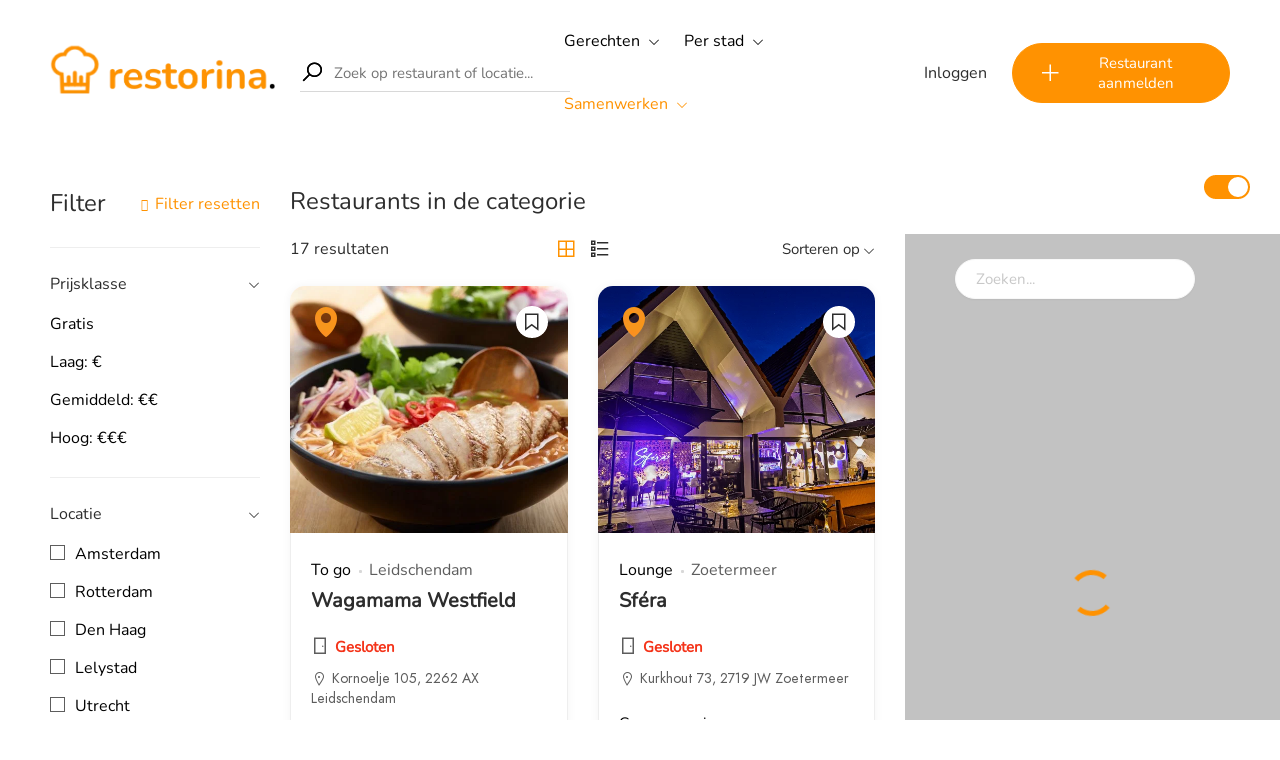

--- FILE ---
content_type: text/html; charset=UTF-8
request_url: https://restorina.com/?s=&post_type=place&category=aziatisch
body_size: 40583
content:
<!DOCTYPE html>
<html lang="nl-NL" prefix="og: https://ogp.me/ns#">
<head>
	<meta charset="UTF-8">
	<meta name="viewport" content="width=device-width, initial-scale=1">
	<link rel="profile" href="http://gmpg.org/xfn/11">

		<style>img:is([sizes="auto" i], [sizes^="auto," i]) { contain-intrinsic-size: 3000px 1500px }</style>
	
<!-- Search Engine Optimization door Rank Math - https://rankmath.com/ -->
<title>Zoekresultaten - Restorina</title>
<meta name="robots" content="follow, noindex"/>
<meta property="og:locale" content="nl_NL" />
<meta property="og:type" content="article" />
<meta property="og:title" content="Zoekresultaten - Restorina" />
<meta property="og:site_name" content="Restorina" />
<meta property="article:publisher" content="https://www.facebook.com/Restorina-103047868887166" />
<meta property="og:image" content="https://restorina.com/wp-content/uploads/Restorina-placeholder.png" />
<meta property="og:image:secure_url" content="https://restorina.com/wp-content/uploads/Restorina-placeholder.png" />
<meta property="og:image:width" content="800" />
<meta property="og:image:height" content="400" />
<meta property="og:image:alt" content="Restorina placeholder" />
<meta property="og:image:type" content="image/png" />
<meta name="twitter:card" content="summary_large_image" />
<meta name="twitter:title" content="Zoekresultaten - Restorina" />
<meta name="twitter:site" content="@Restorina_" />
<meta name="twitter:image" content="https://restorina.com/wp-content/uploads/Restorina-placeholder.png" />
<script type="application/ld+json" class="rank-math-schema">{"@context":"https://schema.org","@graph":[{"@type":"FoodEstablishment","@id":"https://restorina.com/#organization","name":"Restorina","url":"https://restorina.com","sameAs":["https://www.facebook.com/Restorina-103047868887166","https://twitter.com/Restorina_"],"logo":{"@type":"ImageObject","@id":"https://restorina.com/#logo","url":"https://restorina.com/wp-content/uploads/Restorina-logo-web.png","contentUrl":"https://restorina.com/wp-content/uploads/Restorina-logo-web.png","caption":"Restorina","inLanguage":"nl-NL","width":"521","height":"138"},"openingHours":["Monday,Tuesday,Wednesday,Thursday,Friday,Saturday,Sunday 09:00-17:00"],"image":{"@id":"https://restorina.com/#logo"}},{"@type":"WebSite","@id":"https://restorina.com/#website","url":"https://restorina.com","name":"Restorina","publisher":{"@id":"https://restorina.com/#organization"},"inLanguage":"nl-NL"},{"@type":"BreadcrumbList","@id":"#breadcrumb","itemListElement":[{"@type":"ListItem","position":"1","item":{"@id":"https://restorina.com","name":"Restorina"}},{"@type":"ListItem","position":"2","item":{"@id":"/?s&amp;post_type=place&amp;category=aziatisch","name":"U zocht op"}}]},{"@type":"SearchResultsPage","@id":"#webpage","name":"Zoekresultaten - Restorina","isPartOf":{"@id":"https://restorina.com/#website"},"inLanguage":"nl-NL","breadcrumb":{"@id":"#breadcrumb"}}]}</script>
<!-- /Rank Math WordPress SEO plugin -->

<link rel='dns-prefetch' href='//apis.google.com' />
<link rel='dns-prefetch' href='//connect.facebook.net' />
<link href='https://fonts.gstatic.com' crossorigin rel='preconnect' />
<script type="text/javascript">
/* <![CDATA[ */
window._wpemojiSettings = {"baseUrl":"https:\/\/s.w.org\/images\/core\/emoji\/16.0.1\/72x72\/","ext":".png","svgUrl":"https:\/\/s.w.org\/images\/core\/emoji\/16.0.1\/svg\/","svgExt":".svg","source":{"concatemoji":"https:\/\/restorina.com\/wp-includes\/js\/wp-emoji-release.min.js?ver=6.8.2"}};
/*! This file is auto-generated */
!function(s,n){var o,i,e;function c(e){try{var t={supportTests:e,timestamp:(new Date).valueOf()};sessionStorage.setItem(o,JSON.stringify(t))}catch(e){}}function p(e,t,n){e.clearRect(0,0,e.canvas.width,e.canvas.height),e.fillText(t,0,0);var t=new Uint32Array(e.getImageData(0,0,e.canvas.width,e.canvas.height).data),a=(e.clearRect(0,0,e.canvas.width,e.canvas.height),e.fillText(n,0,0),new Uint32Array(e.getImageData(0,0,e.canvas.width,e.canvas.height).data));return t.every(function(e,t){return e===a[t]})}function u(e,t){e.clearRect(0,0,e.canvas.width,e.canvas.height),e.fillText(t,0,0);for(var n=e.getImageData(16,16,1,1),a=0;a<n.data.length;a++)if(0!==n.data[a])return!1;return!0}function f(e,t,n,a){switch(t){case"flag":return n(e,"\ud83c\udff3\ufe0f\u200d\u26a7\ufe0f","\ud83c\udff3\ufe0f\u200b\u26a7\ufe0f")?!1:!n(e,"\ud83c\udde8\ud83c\uddf6","\ud83c\udde8\u200b\ud83c\uddf6")&&!n(e,"\ud83c\udff4\udb40\udc67\udb40\udc62\udb40\udc65\udb40\udc6e\udb40\udc67\udb40\udc7f","\ud83c\udff4\u200b\udb40\udc67\u200b\udb40\udc62\u200b\udb40\udc65\u200b\udb40\udc6e\u200b\udb40\udc67\u200b\udb40\udc7f");case"emoji":return!a(e,"\ud83e\udedf")}return!1}function g(e,t,n,a){var r="undefined"!=typeof WorkerGlobalScope&&self instanceof WorkerGlobalScope?new OffscreenCanvas(300,150):s.createElement("canvas"),o=r.getContext("2d",{willReadFrequently:!0}),i=(o.textBaseline="top",o.font="600 32px Arial",{});return e.forEach(function(e){i[e]=t(o,e,n,a)}),i}function t(e){var t=s.createElement("script");t.src=e,t.defer=!0,s.head.appendChild(t)}"undefined"!=typeof Promise&&(o="wpEmojiSettingsSupports",i=["flag","emoji"],n.supports={everything:!0,everythingExceptFlag:!0},e=new Promise(function(e){s.addEventListener("DOMContentLoaded",e,{once:!0})}),new Promise(function(t){var n=function(){try{var e=JSON.parse(sessionStorage.getItem(o));if("object"==typeof e&&"number"==typeof e.timestamp&&(new Date).valueOf()<e.timestamp+604800&&"object"==typeof e.supportTests)return e.supportTests}catch(e){}return null}();if(!n){if("undefined"!=typeof Worker&&"undefined"!=typeof OffscreenCanvas&&"undefined"!=typeof URL&&URL.createObjectURL&&"undefined"!=typeof Blob)try{var e="postMessage("+g.toString()+"("+[JSON.stringify(i),f.toString(),p.toString(),u.toString()].join(",")+"));",a=new Blob([e],{type:"text/javascript"}),r=new Worker(URL.createObjectURL(a),{name:"wpTestEmojiSupports"});return void(r.onmessage=function(e){c(n=e.data),r.terminate(),t(n)})}catch(e){}c(n=g(i,f,p,u))}t(n)}).then(function(e){for(var t in e)n.supports[t]=e[t],n.supports.everything=n.supports.everything&&n.supports[t],"flag"!==t&&(n.supports.everythingExceptFlag=n.supports.everythingExceptFlag&&n.supports[t]);n.supports.everythingExceptFlag=n.supports.everythingExceptFlag&&!n.supports.flag,n.DOMReady=!1,n.readyCallback=function(){n.DOMReady=!0}}).then(function(){return e}).then(function(){var e;n.supports.everything||(n.readyCallback(),(e=n.source||{}).concatemoji?t(e.concatemoji):e.wpemoji&&e.twemoji&&(t(e.twemoji),t(e.wpemoji)))}))}((window,document),window._wpemojiSettings);
/* ]]> */
</script>
<link rel='stylesheet' id='dashicons-css' href='https://restorina.com/wp-includes/css/dashicons.min.css?ver=6.8.2' type='text/css' media='all' />
<link rel='stylesheet' id='post-views-counter-frontend-css' href='https://restorina.com/wp-content/plugins/post-views-counter/css/frontend.min.css?ver=1.5.9' type='text/css' media='all' />
<style id='wp-emoji-styles-inline-css' type='text/css'>

	img.wp-smiley, img.emoji {
		display: inline !important;
		border: none !important;
		box-shadow: none !important;
		height: 1em !important;
		width: 1em !important;
		margin: 0 0.07em !important;
		vertical-align: -0.1em !important;
		background: none !important;
		padding: 0 !important;
	}
</style>
<link rel='stylesheet' id='wp-block-library-css' href='https://restorina.com/wp-includes/css/dist/block-library/style.min.css?ver=6.8.2' type='text/css' media='all' />
<style id='classic-theme-styles-inline-css' type='text/css'>
/*! This file is auto-generated */
.wp-block-button__link{color:#fff;background-color:#32373c;border-radius:9999px;box-shadow:none;text-decoration:none;padding:calc(.667em + 2px) calc(1.333em + 2px);font-size:1.125em}.wp-block-file__button{background:#32373c;color:#fff;text-decoration:none}
</style>
<style id='global-styles-inline-css' type='text/css'>
:root{--wp--preset--aspect-ratio--square: 1;--wp--preset--aspect-ratio--4-3: 4/3;--wp--preset--aspect-ratio--3-4: 3/4;--wp--preset--aspect-ratio--3-2: 3/2;--wp--preset--aspect-ratio--2-3: 2/3;--wp--preset--aspect-ratio--16-9: 16/9;--wp--preset--aspect-ratio--9-16: 9/16;--wp--preset--color--black: #000000;--wp--preset--color--cyan-bluish-gray: #abb8c3;--wp--preset--color--white: #ffffff;--wp--preset--color--pale-pink: #f78da7;--wp--preset--color--vivid-red: #cf2e2e;--wp--preset--color--luminous-vivid-orange: #ff6900;--wp--preset--color--luminous-vivid-amber: #fcb900;--wp--preset--color--light-green-cyan: #7bdcb5;--wp--preset--color--vivid-green-cyan: #00d084;--wp--preset--color--pale-cyan-blue: #8ed1fc;--wp--preset--color--vivid-cyan-blue: #0693e3;--wp--preset--color--vivid-purple: #9b51e0;--wp--preset--gradient--vivid-cyan-blue-to-vivid-purple: linear-gradient(135deg,rgba(6,147,227,1) 0%,rgb(155,81,224) 100%);--wp--preset--gradient--light-green-cyan-to-vivid-green-cyan: linear-gradient(135deg,rgb(122,220,180) 0%,rgb(0,208,130) 100%);--wp--preset--gradient--luminous-vivid-amber-to-luminous-vivid-orange: linear-gradient(135deg,rgba(252,185,0,1) 0%,rgba(255,105,0,1) 100%);--wp--preset--gradient--luminous-vivid-orange-to-vivid-red: linear-gradient(135deg,rgba(255,105,0,1) 0%,rgb(207,46,46) 100%);--wp--preset--gradient--very-light-gray-to-cyan-bluish-gray: linear-gradient(135deg,rgb(238,238,238) 0%,rgb(169,184,195) 100%);--wp--preset--gradient--cool-to-warm-spectrum: linear-gradient(135deg,rgb(74,234,220) 0%,rgb(151,120,209) 20%,rgb(207,42,186) 40%,rgb(238,44,130) 60%,rgb(251,105,98) 80%,rgb(254,248,76) 100%);--wp--preset--gradient--blush-light-purple: linear-gradient(135deg,rgb(255,206,236) 0%,rgb(152,150,240) 100%);--wp--preset--gradient--blush-bordeaux: linear-gradient(135deg,rgb(254,205,165) 0%,rgb(254,45,45) 50%,rgb(107,0,62) 100%);--wp--preset--gradient--luminous-dusk: linear-gradient(135deg,rgb(255,203,112) 0%,rgb(199,81,192) 50%,rgb(65,88,208) 100%);--wp--preset--gradient--pale-ocean: linear-gradient(135deg,rgb(255,245,203) 0%,rgb(182,227,212) 50%,rgb(51,167,181) 100%);--wp--preset--gradient--electric-grass: linear-gradient(135deg,rgb(202,248,128) 0%,rgb(113,206,126) 100%);--wp--preset--gradient--midnight: linear-gradient(135deg,rgb(2,3,129) 0%,rgb(40,116,252) 100%);--wp--preset--font-size--small: 13px;--wp--preset--font-size--medium: 20px;--wp--preset--font-size--large: 36px;--wp--preset--font-size--x-large: 42px;--wp--preset--spacing--20: 0.44rem;--wp--preset--spacing--30: 0.67rem;--wp--preset--spacing--40: 1rem;--wp--preset--spacing--50: 1.5rem;--wp--preset--spacing--60: 2.25rem;--wp--preset--spacing--70: 3.38rem;--wp--preset--spacing--80: 5.06rem;--wp--preset--shadow--natural: 6px 6px 9px rgba(0, 0, 0, 0.2);--wp--preset--shadow--deep: 12px 12px 50px rgba(0, 0, 0, 0.4);--wp--preset--shadow--sharp: 6px 6px 0px rgba(0, 0, 0, 0.2);--wp--preset--shadow--outlined: 6px 6px 0px -3px rgba(255, 255, 255, 1), 6px 6px rgba(0, 0, 0, 1);--wp--preset--shadow--crisp: 6px 6px 0px rgba(0, 0, 0, 1);}:where(.is-layout-flex){gap: 0.5em;}:where(.is-layout-grid){gap: 0.5em;}body .is-layout-flex{display: flex;}.is-layout-flex{flex-wrap: wrap;align-items: center;}.is-layout-flex > :is(*, div){margin: 0;}body .is-layout-grid{display: grid;}.is-layout-grid > :is(*, div){margin: 0;}:where(.wp-block-columns.is-layout-flex){gap: 2em;}:where(.wp-block-columns.is-layout-grid){gap: 2em;}:where(.wp-block-post-template.is-layout-flex){gap: 1.25em;}:where(.wp-block-post-template.is-layout-grid){gap: 1.25em;}.has-black-color{color: var(--wp--preset--color--black) !important;}.has-cyan-bluish-gray-color{color: var(--wp--preset--color--cyan-bluish-gray) !important;}.has-white-color{color: var(--wp--preset--color--white) !important;}.has-pale-pink-color{color: var(--wp--preset--color--pale-pink) !important;}.has-vivid-red-color{color: var(--wp--preset--color--vivid-red) !important;}.has-luminous-vivid-orange-color{color: var(--wp--preset--color--luminous-vivid-orange) !important;}.has-luminous-vivid-amber-color{color: var(--wp--preset--color--luminous-vivid-amber) !important;}.has-light-green-cyan-color{color: var(--wp--preset--color--light-green-cyan) !important;}.has-vivid-green-cyan-color{color: var(--wp--preset--color--vivid-green-cyan) !important;}.has-pale-cyan-blue-color{color: var(--wp--preset--color--pale-cyan-blue) !important;}.has-vivid-cyan-blue-color{color: var(--wp--preset--color--vivid-cyan-blue) !important;}.has-vivid-purple-color{color: var(--wp--preset--color--vivid-purple) !important;}.has-black-background-color{background-color: var(--wp--preset--color--black) !important;}.has-cyan-bluish-gray-background-color{background-color: var(--wp--preset--color--cyan-bluish-gray) !important;}.has-white-background-color{background-color: var(--wp--preset--color--white) !important;}.has-pale-pink-background-color{background-color: var(--wp--preset--color--pale-pink) !important;}.has-vivid-red-background-color{background-color: var(--wp--preset--color--vivid-red) !important;}.has-luminous-vivid-orange-background-color{background-color: var(--wp--preset--color--luminous-vivid-orange) !important;}.has-luminous-vivid-amber-background-color{background-color: var(--wp--preset--color--luminous-vivid-amber) !important;}.has-light-green-cyan-background-color{background-color: var(--wp--preset--color--light-green-cyan) !important;}.has-vivid-green-cyan-background-color{background-color: var(--wp--preset--color--vivid-green-cyan) !important;}.has-pale-cyan-blue-background-color{background-color: var(--wp--preset--color--pale-cyan-blue) !important;}.has-vivid-cyan-blue-background-color{background-color: var(--wp--preset--color--vivid-cyan-blue) !important;}.has-vivid-purple-background-color{background-color: var(--wp--preset--color--vivid-purple) !important;}.has-black-border-color{border-color: var(--wp--preset--color--black) !important;}.has-cyan-bluish-gray-border-color{border-color: var(--wp--preset--color--cyan-bluish-gray) !important;}.has-white-border-color{border-color: var(--wp--preset--color--white) !important;}.has-pale-pink-border-color{border-color: var(--wp--preset--color--pale-pink) !important;}.has-vivid-red-border-color{border-color: var(--wp--preset--color--vivid-red) !important;}.has-luminous-vivid-orange-border-color{border-color: var(--wp--preset--color--luminous-vivid-orange) !important;}.has-luminous-vivid-amber-border-color{border-color: var(--wp--preset--color--luminous-vivid-amber) !important;}.has-light-green-cyan-border-color{border-color: var(--wp--preset--color--light-green-cyan) !important;}.has-vivid-green-cyan-border-color{border-color: var(--wp--preset--color--vivid-green-cyan) !important;}.has-pale-cyan-blue-border-color{border-color: var(--wp--preset--color--pale-cyan-blue) !important;}.has-vivid-cyan-blue-border-color{border-color: var(--wp--preset--color--vivid-cyan-blue) !important;}.has-vivid-purple-border-color{border-color: var(--wp--preset--color--vivid-purple) !important;}.has-vivid-cyan-blue-to-vivid-purple-gradient-background{background: var(--wp--preset--gradient--vivid-cyan-blue-to-vivid-purple) !important;}.has-light-green-cyan-to-vivid-green-cyan-gradient-background{background: var(--wp--preset--gradient--light-green-cyan-to-vivid-green-cyan) !important;}.has-luminous-vivid-amber-to-luminous-vivid-orange-gradient-background{background: var(--wp--preset--gradient--luminous-vivid-amber-to-luminous-vivid-orange) !important;}.has-luminous-vivid-orange-to-vivid-red-gradient-background{background: var(--wp--preset--gradient--luminous-vivid-orange-to-vivid-red) !important;}.has-very-light-gray-to-cyan-bluish-gray-gradient-background{background: var(--wp--preset--gradient--very-light-gray-to-cyan-bluish-gray) !important;}.has-cool-to-warm-spectrum-gradient-background{background: var(--wp--preset--gradient--cool-to-warm-spectrum) !important;}.has-blush-light-purple-gradient-background{background: var(--wp--preset--gradient--blush-light-purple) !important;}.has-blush-bordeaux-gradient-background{background: var(--wp--preset--gradient--blush-bordeaux) !important;}.has-luminous-dusk-gradient-background{background: var(--wp--preset--gradient--luminous-dusk) !important;}.has-pale-ocean-gradient-background{background: var(--wp--preset--gradient--pale-ocean) !important;}.has-electric-grass-gradient-background{background: var(--wp--preset--gradient--electric-grass) !important;}.has-midnight-gradient-background{background: var(--wp--preset--gradient--midnight) !important;}.has-small-font-size{font-size: var(--wp--preset--font-size--small) !important;}.has-medium-font-size{font-size: var(--wp--preset--font-size--medium) !important;}.has-large-font-size{font-size: var(--wp--preset--font-size--large) !important;}.has-x-large-font-size{font-size: var(--wp--preset--font-size--x-large) !important;}
:where(.wp-block-post-template.is-layout-flex){gap: 1.25em;}:where(.wp-block-post-template.is-layout-grid){gap: 1.25em;}
:where(.wp-block-columns.is-layout-flex){gap: 2em;}:where(.wp-block-columns.is-layout-grid){gap: 2em;}
:root :where(.wp-block-pullquote){font-size: 1.5em;line-height: 1.6;}
</style>
<link rel='stylesheet' id='contact-form-7-css' href='https://restorina.com/wp-content/plugins/contact-form-7/includes/css/styles.css?ver=6.1.3' type='text/css' media='all' />
<link rel='stylesheet' id='czn-yelp-style-css' href='https://restorina.com/wp-content/plugins/golo-framework/includes/yelp-review/assets/css/style.css?ver=6.8.2' type='text/css' media='all' />
<link rel='stylesheet' id='font-awesome-pro-css' href='https://restorina.com/wp-content/plugins/golo-framework/assets/libs/font-awesome/css/fontawesome.min.css?ver=6.8.2' type='text/css' media='all' />
<link rel='stylesheet' id='hint-css' href='https://restorina.com/wp-content/plugins/golo-framework/assets/libs/hint/hint.min.css?ver=2.6.0' type='text/css' media='all' />
<link rel='stylesheet' id='line-awesome-css' href='https://restorina.com/wp-content/plugins/golo-framework/assets/libs/line-awesome/css/line-awesome.min.css?ver=1.1.0' type='text/css' media='all' />
<link rel='stylesheet' id='select2-css' href='https://restorina.com/wp-content/plugins/golo-framework/assets/libs/select2/css/select2.min.css?ver=4.0.13' type='text/css' media='all' />
<link rel='stylesheet' id='slick-css' href='https://restorina.com/wp-content/plugins/golo-framework/assets/libs/slick/slick.css?ver=1.0.0' type='text/css' media='all' />
<link rel='stylesheet' id='lightgallery-css' href='https://restorina.com/wp-content/plugins/golo-framework/assets/libs/lightgallery/css/lightgallery.min.css?ver=6.8.2' type='text/css' media='all' />
<link rel='stylesheet' id='slick-theme-css' href='https://restorina.com/wp-content/plugins/golo-framework/assets/libs/slick/slick-theme.css?ver=1.0.0' type='text/css' media='all' />
<link rel='stylesheet' id='nice-select-css' href='https://restorina.com/wp-content/plugins/golo-framework/assets/libs/jquery-nice-select/css/nice-select.css?ver=1.0.0' type='text/css' media='all' />
<link rel='stylesheet' id='lity-css' href='https://restorina.com/wp-content/plugins/golo-framework/assets/libs/lity/css/lity.min.css?ver=1.0.0' type='text/css' media='all' />
<link rel='stylesheet' id='datetimepicker-css' href='https://restorina.com/wp-content/plugins/golo-framework/assets/libs/datetimepicker/jquery.datetimepicker.min.css?ver=1.0.0' type='text/css' media='all' />
<link rel='stylesheet' id='golo-frontend-css' href='https://restorina.com/wp-content/plugins/golo-framework/assets/css/_frontend.css?ver=1.0.0' type='text/css' media='all' />
<link rel='stylesheet' id='golo-general-css' href='https://restorina.com/wp-content/plugins/golo-framework/assets/css/_general.css?ver=1.0.0' type='text/css' media='all' />
<link rel='stylesheet' id='golo-grid-css' href='https://restorina.com/wp-content/plugins/golo-framework/assets/css/_grid.css?ver=1.0.0' type='text/css' media='all' />
<link rel='stylesheet' id='golo_child-style-css' href='https://restorina.com/wp-content/themes/turks.restaurant-c/style.css?ver=6.8.2' type='text/css' media='all' />
<link rel='stylesheet' id='font-awesome-all-css' href='https://restorina.com/wp-content/themes/turks.restaurant/assets/fonts/font-awesome/css/fontawesome-all.min.css?ver=5.10.0' type='text/css' media='all' />
<link rel='stylesheet' id='swiper-css' href='https://restorina.com/wp-content/themes/turks.restaurant/assets/libs/swiper/css/swiper.css?ver=5.3.8' type='text/css' media='all' />
<link rel='stylesheet' id='golo_font-css' href='https://restorina.com/wp-content/themes/turks.restaurant/assets/fonts/font.css?ver=6.8.2' type='text/css' media='all' />
<link rel='stylesheet' id='golo_minify-style-css' href='https://restorina.com/wp-content/themes/turks.restaurant/style.min.css?ver=6.8.2' type='text/css' media='all' />
<link rel='stylesheet' id='golo_main-style-css' href='https://restorina.com/wp-content/themes/turks.restaurant-c/style.css?v=1768870853&#038;ver=6.8.2' type='text/css' media='all' />
<style id='golo_main-style-inline-css' type='text/css'>
	    .block-heading .entry-title,.woocommerce .products .product .entry-detail .product-title .entry-title a,.woocommerce #reviews #review_form_wrapper .comment-reply-title,.woocommerce #reviews #comments .woocommerce-Reviews-title,#comments .comments-title,#comments .comment-author .entry-detail .author-name a,.products.related > h2, .products.upsells > h2,.woocommerce div.product .woocommerce-tabs ul.tabs li a,.woocommerce div.product .product_title,#respond .comment-reply-title,.single .post .inner-post-wrap .post-author .head-author .entry-title a,.mobile-menu .menu li a,.single .post .inner-post-wrap .post-title .entry-title,.archive-post .post .post-title a,.dropdown-select,header.site-header, .single-post .post-content dt,#comments dt,.single-post .post-content strong,#comments strong,.mobile-menu,.single-place .place-reviews .reviews-list .reply a,.archive .information .entry-detail strong,.archive .nav-categories .entry-categories ul li a,.single .post .inner-post-wrap .post-author .head-author .entry-title a,.woocommerce div.product .woocommerce-tabs ul.tabs li a,.woocommerce div.product form.cart .variations label,.woocommerce div.product p.price,.woocommerce div.product span.price,.woocommerce div.product div.summary p.price,.woocommerce div.product form.cart.grouped_form .woocommerce-grouped-product-list-item__price,.product-quantity input,.woocommerce #reviews #review_form_wrapper .comment-reply-title,.woocommerce #reviews #review_form_wrapper .comment-form-rating label {
	        color: #000000;
	    }
	    	    body,.woocommerce nav.woocommerce-pagination ul li .page-numbers,.posts-pagination ul li .page-numbers,.archive .block-heading.category-heading .entry-result,.golo-menu-filter ul.filter-control a,.woocommerce div.product .woocommerce-product-rating a,.woocommerce div.product div.summary .product_meta > span span,.woocommerce div.product div.summary .product_meta > span a {
	        color: #000000;
	    }
	    	    .single-place .entry-heading > a,.block-heading .entry-count,.custom-checkbox:checked:before,#commentform #wp-comment-cookies-consent:checked:before,header.site-header .right-header .minicart a.toggle span.cart-count,.block-heading .entry-count,.woocommerce div.product .woocommerce-tabs ul.tabs li.active a, .single-place .site-layout .place-amenities .hidden-amenities > a {
			color: #ff9201;
		}
		.golo-menu-filter ul.filter-control a:before,.golo-menu-filter ul.filter-control li.active a:before,.woocommerce nav.woocommerce-pagination ul li .page-numbers.current, .posts-pagination ul li .page-numbers.current,.woocommerce span.onsale {
			background: #ff9201;
		}
		.place-item .btn-add-to-wishlist.added svg path {
			fill: #ff9201;
    		stroke: #ff9201;
		}
		.place-item .btn-add-to-wishlist .golo-dual-ring:after {
			border-color: #ff9201 transparent #ff9201 transparent;
		}
	    	    .popup-booking .list-group li.place-name a strong,.golo-table td.place-control a:hover,.account .user-control li.active a,.golo-marker .place-rating,.place-item.layout-02 .entry-head .place-city a:hover,.place-item.layout-03 .entry-head .place-city a:hover,.golo-nav-filter.active .golo-clear-filter,.place-item .btn-add-to-wishlist.added i,.agent-manager .agent-nav ul li.active a,.woocommerce-error:before,.woocommerce .checkout.woocommerce-checkout #order_review table tfoot tr.order-total td .amount,.woocommerce-info a.showcoupon,.woocommerce .woocommerce-message a.button, .woocommerce .woocommerce-info a.button, .woocommerce .woocommerce-error a.button,.woocommerce nav.woocommerce-pagination ul li .page-numbers:hover, .posts-pagination ul li .page-numbers:hover, .woocommerce nav.woocommerce-pagination ul li .page-numbers:focus, .posts-pagination ul li .page-numbers:focus,.archive-post .post .post-meta .post-author a:hover,.minicart .top-mb-menu .your-cart a .cart-count,.widget_categories li,.single-place .place-thumbnails.type-1 .single-place-thumbs .place-meta > div .rating-count,.author-rating .star.checked i,.single-place .site-layout.type-1 .place-map > a .redirect,.single-place .place-content a,.single-place .site-layout.type-1 .place-amenities .hidden-amenities > a,.single-place .single-place-thumbs .entry-nav .btn-add-to-wishlist.added,.dropdown-select ul li.active a,header.site-header .right-header .minicart a.toggle span.cart-count,.place-search .form-control.nice-select .current,.archive .nav-categories .entry-categories ul li.active a,.place-item .place-preview .place-rating,.single-place .place-reviews .entry-heading .rating-count,.woocommerce #reviews #review_form_wrapper .comment-form-rating .stars a,.woocommerce #reviews #comments ol.commentlist .star-rating > span,.product-quantity .btn-quantity:hover i,a:hover,.slick-arrow:hover,.widget_calendar tbody tr > td:hover,.widget ul > li a:hover,.city-item .entry-detail a:hover,input:checked ~ label:before,.woocommerce-info:before, label:hover:before, label:hover ~ label:before,.golo-filter-toggle:hover,.single-place .place-reviews .reviews-list .entry-nav a:hover, .golo-clear-filter:hover, .golo-filter-toggle.active, .golo-clear-filter.active,.place-search .btn-close:hover,.archive .nav-categories .entry-categories ul li a:hover,.archive .nav-categories .entry-categories ul li a:hover,.single-place .entry-categories a:hover,.place-item .place-title a:hover,.woocommerce div.product div.summary .product_meta > span a:hover,.product-quantity .btn-quantity:hover svg path,a.customize-unpreviewable:hover,.account a:hover,.mobile-menu .menu li a:hover,.archive-post .post .post-title a:hover,.single .post .inner-post-wrap .post-author .head-author .entry-title a:hover,.single .post .inner-post-wrap .post-meta .post-author a:hover,.single .post .inner-post-wrap .post-categories a:hover,.archive-post .post .post-categories li a:hover,.woocommerce .products .product .entry-detail .product-title .entry-title a:hover, div.elementor-slick-slider ul.slick-dots li.slick-active button:before,.golo-swiper .swiper-pagination-bullet:hover, .golo-swiper .swiper-pagination-bullet.swiper-pagination-bullet-active,.single-place .site-layout .place-meta > div .rating-count,.place-menu .toggle-desc a,.place-reviews .login-for-review a,.archive-layout.layout-column .entry-center a.active, .archive-layout.layout-top-filter .entry-center a.active, .archive-layout.layout-top-filter .nav-bar .archive-filter .golo-menu-filter .col .entry-filter.active > h4, .archive-layout.layout-top-filter .nav-bar .archive-filter .golo-menu-filter .col .entry-filter.open > h4, .archive.author .contact-info i, .archive.author .author-reviews .reviews-list .entry-bottom a, .popup-account .accept-account a, .popup-account .forgot-password a, .golo-reset-password-wrap .back-to-login {
			color: #ff9201;
		}
		.filter-place-search .btn-close,.archive-layout.layout-column .top-area .entry-right .btn-maps-filter a,.golo-page-title.layout-column.layout-01 .entry-detail,.golo-ldef-spinner span:after,.golo-ldef-grid span,.golo-ldef-ellipsis span,.golo-ldef-default span,.golo-ldef-roller span:after,.golo-ldef-heart span:after,.golo-ldef-heart span:before,.golo-ldef-heart span,.golo-ldef-facebook span,.golo-ldef-circle > span,.woocommerce .wc-proceed-to-checkout a.checkout-button:hover,.woocommerce .wc-proceed-to-checkout a.checkout-button,.golo-pagination .page-numbers.current,.gl-button, .wpcf7-submit,.woocommerce .checkout.woocommerce-checkout #order_review #payment .place-order .button:hover,.minicart .woocommerce-mini-cart__buttons a.elementor-button--checkout, .minicart .elementor-menu-cart__footer-buttons a.elementor-button--checkout,.widget_calendar caption,.widget_calendar tbody tr > td#today,.newsletter-area .submit-control,.woocommerce #respond input#submit, .woocommerce a.button, .woocommerce button.button, .woocommerce input.button,.single-place .place-booking a.gl-button,.woocommerce nav.woocommerce-pagination ul li .page-numbers.current, .posts-pagination ul li .page-numbers.current, .woocommerce span.onsale,.woocommerce #respond input#submit, .woocommerce button.button, .woocommerce input.button,.woocommerce div.product form.cart .button,.btn-golo,.golo-button a,.woocommerce .products .product .entry-detail .button.add_to_cart_button, .woocommerce .products .product .entry-detail .button.product_type_external, .woocommerce .products .product .entry-detail .button.product_type_grouped, .woocommerce .products .product .entry-detail .button.product_type_variation,.archive .nav-categories .entry-categories ul li a:after,.archive .nav-categories .entry-categories ul li a:hover:after,.archive .nav-categories .entry-categories ul li.active a:after,.woocommerce nav.woocommerce-pagination ul li .page-numbers.current:hover, .posts-pagination ul li .page-numbers.current:hover,.archive-post .post .btn-readmore a:after, .block-search.layout-02 .location-field .icon-search, .block-search.layout-03 .location-field .icon-search, .block-search.layout-02 .type-field .icon-search, .block-search.layout-03 .type-field .icon-search, .golo-pagination .pagination.loadmore .page-numbers,.inner-content.has-map .btn-control .slider, .nav-bar.has-map .btn-control .slider,.golo-page-title.layout-01 .entry-detail,.custom-form-search button.search-submit {
			background: #ff9201;
		}
	    .btn-control input:checked + .slider,.filter-place-search .btn-close,.archive-layout.layout-column .top-area .entry-right .btn-maps-filter a,.golo-place-multi-step .golo-steps .listing-menu li.active a,.golo-place-multi-step .golo-steps .listing-menu li a:hover,.golo-ldef-ripple span,.woocommerce button.button:hover,.woocommerce .wc-proceed-to-checkout a.checkout-button:hover,.woocommerce .inner-action-form .coupon input,.gl-button, .wpcf7-submit,.place-manager-form .form-group .form-control, .place-manager-form .form-group .chosen-choices:focus, .golo-my-profile .form-group input.form-control:focus,.minicart .woocommerce-mini-cart__buttons a.elementor-button--checkout, .minicart .elementor-menu-cart__footer-buttons a.elementor-button--checkout,.block-search.search-input .input-search:focus,.block-search.search-input .input-search:focus,.woocommerce #respond input#submit, .woocommerce a.button, .woocommerce button.button, .woocommerce input.button,.woocommerce-info,.post-categories li a, .single-place .entry-categories a, .single-place .entry-categories span,.single-place .place-booking a.gl-button,.woocommerce #respond input#submit, .woocommerce button.button, .woocommerce input.button,.woocommerce div.product form.cart .button,.btn-golo,.archive-post .post .post-categories li,.golo-button a,.single .post .inner-post-wrap .post-categories a,.woocommerce .products .product .entry-detail .button.add_to_cart_button,.woocommerce .products .product .entry-detail .button.product_type_external, .woocommerce .products .product .entry-detail .button.product_type_grouped, .woocommerce .products .product .entry-detail .button.product_type_variation, .golo-pagination .pagination.loadmore .page-numbers, .archive-layout.layout-top-filter .nav-bar .archive-filter .golo-menu-filter .col .entry-filter.active > h4, .archive-layout.layout-top-filter .nav-bar .archive-filter .golo-menu-filter .col .entry-filter.open > h4, .archive.author .author-info .info-area .btn-send-message > a:hover {
			border-color: #ff9201;
		}
		.gl-button:hover, .wpcf7-submit:hover,.minicart .woocommerce-mini-cart__buttons a.elementor-button--checkout:hover, .minicart .elementor-menu-cart__footer-buttons a.elementor-button--checkout:hover,.single-place .place-booking a.gl-button:hover,.woocommerce #respond input#submit:hover,.woocommerce button.button:hover, .woocommerce input.button:hover,.woocommerce div.product form.cart .button:hover,.btn-golo:hover,.golo-button a:hover,.woocommerce .products .product .entry-detail .button.add_to_cart_button:hover, .woocommerce .products .product .entry-detail .button.product_type_external:hover, .woocommerce .products .product .entry-detail .button.product_type_grouped:hover, .woocommerce .products .product .entry-detail .button.product_type_variation:hover,.archive.author .author-info .info-area .btn-send-message > a:hover {
			background: transparent;
			color: #ff9201;
		}
		.golo-dual-ring:after,.golo-ldef-hourglass:after,.golo-ldef-dual-ring:after {
			border-color: #ff9201 transparent #ff9201 transparent;
		}
		.golo-ldef-ring span {
			border-color: #ff9201 transparent transparent transparent;
		}
		.golo-page-title.layout-column.block-left .entry-detail .after-image svg use, .golo-page-title.layout-01 .entry-detail .after-image svg use {
			fill: #ff9201;
		}
		.accent-color {
			color: #ff9201!important;
		}
		.xdsoft_datetimepicker .xdsoft_calendar td.xdsoft_default, .xdsoft_datetimepicker .xdsoft_calendar td.xdsoft_current {
			background: #ff9201;
			box-shadow: #ff9201 0 1px 3px 0 inset;
		}
		.xdsoft_datetimepicker .xdsoft_calendar td:hover {
			background: #ff9201!important;
		}
		.xdsoft_datetimepicker .xdsoft_timepicker .xdsoft_time_box > div > div.xdsoft_current,.xdsoft_datetimepicker .xdsoft_timepicker .xdsoft_time_box > div > div:hover {
			color: #ff9201!important;
		}
	    	    body {
	    		        background-color: #ffffff;
	    		    		    		        background-size: auto;
	    		    		        background-repeat: no-repeat;
	    		    		        background-position: left top;
	    		    		        background-attachment: scroll;
	    		    }
    	    #page.fullwidth {
	        max-width: 1920px;
	    }
	    	    .content-page .site-layout.has-sidebar aside#secondary {
	        flex: 0 0 370px;
	        max-width: 370px;
	    }
	    .content-page .site-layout.has-sidebar #primary {
	        flex: 1;
	        max-width: calc(100% - 370px);
	    }
	    	    .uxper-sticky.on {
	        background-color: #000000!important;
	    }
	    	    header.site-header .block-search.search-input {
	        max-width: 500px;
	    }
	    header.site-header .block-search.search-form.layout-02 form,
	    header.site-header .block-search.search-form.layout-03 form{
	        width: 500px;
	    }
	    	    header.site-header .site-logo img {
	        max-width: 98px;
	    }
	    	    header.site-header {
	        padding-top: 10px;
	    }
	    	    header.site-header {
	        padding-bottom: 9px;
	    }
	    	    .content-blog .site-layout.has-sidebar aside#secondary {
	        flex: 0 0 370px;
	        max-width: 370px;
	    }
	    .content-blog .site-layout.has-sidebar #primary {
	        flex: 1;
	        max-width: calc(100% - 370px);
	    }
	    	.page-title-blog {
		background-image: url(https://restorina.com/wp-content/uploads/restorina-partner.jpg);
		background-color: #ff9201;
		background-size: auto;
		background-repeat: no-repeat;
		background-position: right top;
		background-attachment: scroll	}
    .page-title-blog,.page-title-blog .entry-detail .entry-title {
        font-style: normal;
        color: #ffffff;
    }
    .page-title-blog .entry-title {
		font-size: 40px;
        letter-spacing: normal;
	}

	.page-title-shop {
		background-image: url();
		background-color: ;
		background-size: ;
		background-repeat: ;
		background-position: ;
		background-attachment: 	}
    .page-title-shop,.page-title-shop .entry-detail .entry-title {
        font-style: ;
        color: ;
    }
    .page-title-shop .entry-title {
		font-size: px;
        letter-spacing: normal;
	}
	.page-title-orther,
	.page-title-other {
		background-image: url();
		background-color: #ff9201;
		background-size: auto;
		background-repeat: no-repeat;
		background-position: right top;
		background-attachment: scroll	}
	.page-title-orther,
    .page-title-other,
    .page-title-orther .entry-detail .entry-title,
    .page-title-other .entry-detail .entry-title {
        color: #ffffff;
    }
    .page-title-orther .entry-title,
    .page-title-other .entry-title {
		font-size: 40px;
        letter-spacing: normal;
	}
    
</style>
<script type="text/javascript" src="https://restorina.com/wp-includes/js/jquery/jquery.min.js?ver=3.7.1" id="jquery-core-js"></script>
<script type="text/javascript" src="https://restorina.com/wp-includes/js/jquery/jquery-migrate.min.js?ver=3.4.1" id="jquery-migrate-js"></script>
<link rel="https://api.w.org/" href="https://restorina.com/wp-json/" /><link rel="EditURI" type="application/rsd+xml" title="RSD" href="https://restorina.com/xmlrpc.php?rsd" />

<!-- Global site tag (gtag.js) - Google Analytics -->
<script async src="https://www.googletagmanager.com/gtag/js?id=G-6G9VNQ9SHR"></script>
<script>
  window.dataLayer = window.dataLayer || [];
  function gtag(){dataLayer.push(arguments);}
  gtag('js', new Date());

  gtag('config', 'G-6G9VNQ9SHR');
</script>		<style type="text/css" id="wp-custom-css">
			.owner-claim-box {
  margin-top: 0.5rem;
  padding: 1.25rem 1.5rem;
  border-radius: 12px;
  background: #fff7e9;           /* zacht oranje */
  border: 1px solid #ffd6a0;
  box-shadow: 0 4px 12px rgba(0,0,0,0.03);
  font-size: 0.95rem;
}

.owner-claim-box h3 {
  margin: 0 0 0.5rem;
  font-size: 1.05rem;
  font-weight: 600;
}

.owner-claim-box p {
  margin: 0 0 0.75rem;
}

.owner-claim-box ul {
  list-style: none;
  padding: 0;
  margin: 0 0 1rem;
}

.owner-claim-box ul li {
  position: relative;
  padding-left: 1.4rem;
  margin-bottom: 0.35rem;
}

.owner-claim-box ul li::before {
  content: "✔";
  position: absolute;
  left: 0;
  top: 0;
  color: #ff8a00; /* zelfde oranje als je site */
  font-size: 0.9rem;
}

.owner-claim-btn {
  display: inline-block;
  padding: 0.6rem 1.2rem;
  border-radius: 999px;
  background: #ff8a00;
  color: #fff;
  font-weight: 600;
  text-decoration: none;
  font-size: 0.9rem;
  transition: background 0.2s ease, transform 0.1s ease;
}

.owner-claim-btn:hover {
  background: #e67600;
  transform: translateY(-1px);
}

.partner-box {
  max-width: 720px;
  margin: 0 auto;
  padding: 24px 32px;
  background: rgba(0,0,0,0.55);
  border-radius: 14px;
  color: #ffffff;
}

.partner-box p {
  margin: 0 0 0.75rem;
}

.partner-box ul {
  list-style: none;
  margin: 0 0 0.75rem;
  padding: 0;
}

.partner-box ul li {
  position: relative;
  padding-left: 1.4rem;
  margin-bottom: 0.35rem;
}

.partner-box ul li::before {
  content: "✔";
  position: absolute;
  left: 0;
  top: 0;
  font-size: 0.9rem;
}

.partner-text {
    max-width: 750px;
    margin: 0 auto;
    text-align: center;
}

.not-verified i {
	color: red;
	font-size: 30px;
}		</style>
		<style id="kirki-inline-styles">body{font-family:Nunito;font-size:16px;font-weight:400;letter-spacing:inherit;}h1,h2,h3,h4,h5,h6,.block-heading .entry-title,.golo-filter-toggle>span{font-family:Nunito;font-size:24px;font-weight:400;letter-spacing:inherit;line-height:inherit;}@font-face{font-display:swap;font-family:'Nunito';font-style:normal;font-weight:400;src:url(//fonts.gstatic.com/l/font?kit=XRXI3I6Li01BKofiOc5wtlZ2di8HDLshRTA&skey=27bb6aa8eea8a5e7&v=v32) format('woff');}</style>

<div class="page-loading-effect">
	<div class="bg-overlay"></div>

	<div class="entry-loading">
					<span class="golo-ldef-heart golo-ldef-loading"><span></span></span>		
			</div>
</div>
		

<link rel="apple-touch-icon" sizes="180x180" href="/apple-touch-icon.png">
<link rel="icon" type="image/png" sizes="32x32" href="/favicon-32x32.png">
<link rel="icon" type="image/png" sizes="16x16" href="/favicon-16x16.png">
<link rel="manifest" href="/site.webmanifest">
<link rel="mask-icon" href="/safari-pinned-tab.svg" color="#5bbad5">
<meta name="msapplication-TileColor" content="#da532c">
<meta name="theme-color" content="#ffffff">

<meta name="apple-itunes-app" content="app-id=1605641978" />

<script async src="https://pagead2.googlesyndication.com/pagead/js/adsbygoogle.js?client=ca-pub-7587877133960752"
     crossorigin="anonymous"></script>
</head>


<body class="archive search search-results post-type-archive post-type-archive-place wp-theme-turksrestaurant wp-child-theme-turksrestaurant-c elementor-default elementor-kit-28" >
	

		
	<div id="wrapper" class="fullwidth">

		<header class="site-header ">
			<div class="container-fluid">
	<div class="row">
		<div class="col-5">
			<div class="left-header">
								<div class="mb-menu canvas-menu canvas-left d-hidden">
					<a href="#" class="icon-menu">
						<i class="la la-bars"></i>
					</a>

									<div class="bg-overlay"></div>

				<div class="site-menu area-menu mobile-menu default-menu">
					
					<div class="inner-menu custom-scrollbar">

						<a href="#" class="btn-close">
							<i class="la la-times"></i>
						</a>

												
												<div class="top-mb-menu">
																<div class="account logged-out">
													<a href="#popup-form" class="btn-login">Inloggen</a>
						
											</div>
													</div>
												
						
						<ul id="menu-off-canvas" class="menu"><li id="menu-item-6769" class="menu-item menu-item-type-custom menu-item-object-custom menu-item-has-children menu-item-6769"><a href="#">Gerechten</a>
<ul class="sub-menu">
	<li id="menu-item-6946" class="menu-item menu-item-type-taxonomy menu-item-object-place-categories menu-item-6946"><a href="https://restorina.com/restaurant-categorie/afrikaans/">Afrikaans</a></li>
	<li id="menu-item-6947" class="menu-item menu-item-type-taxonomy menu-item-object-place-categories menu-item-6947"><a href="https://restorina.com/restaurant-categorie/argentijns/">Argentijns</a></li>
	<li id="menu-item-6948" class="menu-item menu-item-type-taxonomy menu-item-object-place-categories menu-item-6948"><a href="https://restorina.com/restaurant-categorie/aziatisch/">Aziatisch</a></li>
	<li id="menu-item-6949" class="menu-item menu-item-type-taxonomy menu-item-object-place-categories menu-item-6949"><a href="https://restorina.com/restaurant-categorie/desserts-zoetigheid/">Desserts &amp; zoetigheid</a></li>
	<li id="menu-item-6950" class="menu-item menu-item-type-taxonomy menu-item-object-place-categories menu-item-6950"><a href="https://restorina.com/restaurant-categorie/doner-kebab/">Döner kebab</a></li>
	<li id="menu-item-6951" class="menu-item menu-item-type-taxonomy menu-item-object-place-categories menu-item-6951"><a href="https://restorina.com/restaurant-categorie/fastfood/">Fastfood</a></li>
	<li id="menu-item-6952" class="menu-item menu-item-type-taxonomy menu-item-object-place-categories menu-item-6952"><a href="https://restorina.com/restaurant-categorie/frans-eten/">Frans eten</a></li>
	<li id="menu-item-6953" class="menu-item menu-item-type-taxonomy menu-item-object-place-categories menu-item-6953"><a href="https://restorina.com/restaurant-categorie/grieks/">Grieks</a></li>
	<li id="menu-item-6954" class="menu-item menu-item-type-taxonomy menu-item-object-place-categories menu-item-6954"><a href="https://restorina.com/restaurant-categorie/hamburgers/">Hamburgers</a></li>
	<li id="menu-item-6955" class="menu-item menu-item-type-taxonomy menu-item-object-place-categories menu-item-6955"><a href="https://restorina.com/restaurant-categorie/hollands/">Hollands</a></li>
	<li id="menu-item-6956" class="menu-item menu-item-type-taxonomy menu-item-object-place-categories menu-item-6956"><a href="https://restorina.com/restaurant-categorie/indiaas/">Indiaas</a></li>
	<li id="menu-item-6957" class="menu-item menu-item-type-taxonomy menu-item-object-place-categories menu-item-6957"><a href="https://restorina.com/restaurant-categorie/indonesisch/">Indonesisch</a></li>
	<li id="menu-item-6958" class="menu-item menu-item-type-taxonomy menu-item-object-place-categories menu-item-6958"><a href="https://restorina.com/restaurant-categorie/italiaans/">Italiaans</a></li>
	<li id="menu-item-6959" class="menu-item menu-item-type-taxonomy menu-item-object-place-categories menu-item-6959"><a href="https://restorina.com/restaurant-categorie/japans/">Japans</a></li>
	<li id="menu-item-6960" class="menu-item menu-item-type-taxonomy menu-item-object-place-categories menu-item-6960"><a href="https://restorina.com/restaurant-categorie/kapsalon/">Kapsalon</a></li>
	<li id="menu-item-7317" class="menu-item menu-item-type-taxonomy menu-item-object-place-categories menu-item-7317"><a href="https://restorina.com/restaurant-categorie/koffie-toetje/">Koffie + toetje</a></li>
	<li id="menu-item-7441" class="menu-item menu-item-type-taxonomy menu-item-object-place-categories menu-item-7441"><a href="https://restorina.com/restaurant-categorie/marokkaans/">Marokkaans</a></li>
	<li id="menu-item-6961" class="menu-item menu-item-type-taxonomy menu-item-object-place-categories menu-item-6961"><a href="https://restorina.com/restaurant-categorie/mediterraans/">Mediterraans</a></li>
	<li id="menu-item-6962" class="menu-item menu-item-type-taxonomy menu-item-object-place-categories menu-item-6962"><a href="https://restorina.com/restaurant-categorie/mexicaans/">Mexicaans</a></li>
	<li id="menu-item-6963" class="menu-item menu-item-type-taxonomy menu-item-object-place-categories menu-item-6963"><a href="https://restorina.com/restaurant-categorie/pizza/">Pizza</a></li>
	<li id="menu-item-6964" class="menu-item menu-item-type-taxonomy menu-item-object-place-categories menu-item-6964"><a href="https://restorina.com/restaurant-categorie/street-food/">Street Food</a></li>
	<li id="menu-item-6965" class="menu-item menu-item-type-taxonomy menu-item-object-place-categories menu-item-6965"><a href="https://restorina.com/restaurant-categorie/sushi/">Sushi</a></li>
	<li id="menu-item-6966" class="menu-item menu-item-type-taxonomy menu-item-object-place-categories menu-item-6966"><a href="https://restorina.com/restaurant-categorie/turks/">Turks</a></li>
	<li id="menu-item-6967" class="menu-item menu-item-type-taxonomy menu-item-object-place-categories menu-item-6967"><a href="https://restorina.com/restaurant-categorie/turks-ontbijt/">Turks ontbijt</a></li>
	<li id="menu-item-6968" class="menu-item menu-item-type-taxonomy menu-item-object-place-categories menu-item-6968"><a href="https://restorina.com/restaurant-categorie/turkse-pizza/">Turkse pizza</a></li>
	<li id="menu-item-6969" class="menu-item menu-item-type-taxonomy menu-item-object-place-categories menu-item-6969"><a href="https://restorina.com/restaurant-categorie/vegetarisch/">Vegetarisch</a></li>
	<li id="menu-item-6970" class="menu-item menu-item-type-taxonomy menu-item-object-place-categories menu-item-6970"><a href="https://restorina.com/restaurant-categorie/vis/">Vis</a></li>
	<li id="menu-item-6971" class="menu-item menu-item-type-taxonomy menu-item-object-place-categories menu-item-6971"><a href="https://restorina.com/restaurant-categorie/vlees/">Vlees</a></li>
</ul>
</li>
<li id="menu-item-6804" class="menu-item menu-item-type-custom menu-item-object-custom menu-item-has-children menu-item-6804"><a href="#">Per stad</a>
<ul class="sub-menu">
	<li id="menu-item-6802" class="menu-item menu-item-type-taxonomy menu-item-object-place-city menu-item-6802"><a href="https://restorina.com/restaurants/amsterdam/">Amsterdam</a></li>
	<li id="menu-item-7385" class="menu-item menu-item-type-taxonomy menu-item-object-place-city menu-item-7385"><a href="https://restorina.com/restaurants/antwerpen/">Antwerpen</a></li>
	<li id="menu-item-7094" class="menu-item menu-item-type-taxonomy menu-item-object-place-city menu-item-7094"><a href="https://restorina.com/restaurants/den-haag/">Den Haag</a></li>
	<li id="menu-item-7615" class="menu-item menu-item-type-taxonomy menu-item-object-place-city menu-item-7615"><a href="https://restorina.com/restaurants/leidschendam/">Leidschendam</a></li>
	<li id="menu-item-7275" class="menu-item menu-item-type-taxonomy menu-item-object-place-city menu-item-7275"><a href="https://restorina.com/restaurants/lelystad/">Lelystad</a></li>
	<li id="menu-item-7616" class="menu-item menu-item-type-taxonomy menu-item-object-place-city menu-item-7616"><a href="https://restorina.com/restaurants/roermond/">Roermond</a></li>
	<li id="menu-item-6972" class="menu-item menu-item-type-taxonomy menu-item-object-place-city menu-item-6972"><a href="https://restorina.com/restaurants/rotterdam/">Rotterdam</a></li>
	<li id="menu-item-7384" class="menu-item menu-item-type-taxonomy menu-item-object-place-city menu-item-7384"><a href="https://restorina.com/restaurants/utrecht/">Utrecht</a></li>
	<li id="menu-item-7614" class="menu-item menu-item-type-taxonomy menu-item-object-place-city menu-item-7614"><a href="https://restorina.com/restaurants/zeist/">Zeist</a></li>
	<li id="menu-item-7690" class="menu-item menu-item-type-taxonomy menu-item-object-place-city menu-item-7690"><a href="https://restorina.com/restaurants/zoetermeer/">Zoetermeer</a></li>
</ul>
</li>
<li id="menu-item-8272" class="menu-item menu-item-type-post_type menu-item-object-page menu-item-8272"><a href="https://restorina.com/waarom-restorina/">Waarom Restorina?</a></li>
<li id="menu-item-6800" class="menu-item menu-item-type-post_type menu-item-object-page menu-item-6800"><a href="https://restorina.com/partner-worden/">Partner worden</a></li>
<li id="menu-item-6801" class="menu-item menu-item-type-post_type menu-item-object-page menu-item-6801"><a href="https://restorina.com/restaurant-aanmelden/">Restaurant aanmelden</a></li>
<li id="menu-item-2722" class="menu-item menu-item-type-post_type menu-item-object-page menu-item-2722"><a href="https://restorina.com/over-ons/">Over ons</a></li>
<li id="menu-item-2724" class="menu-item menu-item-type-post_type menu-item-object-page menu-item-2724"><a href="https://restorina.com/vaak-gestelde-vragen/">Vaak gestelde vragen</a></li>
<li id="menu-item-2723" class="menu-item menu-item-type-post_type menu-item-object-page menu-item-2723"><a href="https://restorina.com/contact/">Contact</a></li>
<li id="menu-item-7116" class="add-place golo-button menu-item menu-item-type-post_type menu-item-object-page menu-item-7116"><a href="https://restorina.com/restaurant-aanmelden/">Restaurant aanmelden</a></li>
</ul>
											</div>
				</div>
							</div>
												                <div class="site-logo"><a href="https://restorina.com/" title="Restorina"><img src="https://restorina.com/wp-content/uploads/Restorina-logo-web.png" data-retina="https://restorina.com/wp-content/uploads/Restorina-logo-web.png" alt="Restorina"></a></div>
	            							
				<div class="d-none d-xl-block">
									<div class="block-search search-input golo-ajax-search">
					<div class="icon-search">
						<i class="la la-search large"></i>
					</div>
					
																			<div class="search-form block-search layout-01  ajax-search-form">
					<form action="https://restorina.com/" method="get" class="search-form">
						<div class="area-search form-field">
							
								<div class="icon-search">
									<i class="la la-search large"></i>
								</div>
								
								<div class="icon-clear">
									<a href="#">
										<i class="las la-times-circle large"></i>
									</a>
								</div>

								<div class="form-field input-field">
									<input name="s" class="input-search" type="text" value="" placeholder="Zoek op restaurant of locatie..." autocomplete="off" />
									<input type="hidden" name="post_type" class="post-type" value="place"/>

									<div class="search-result area-result"></div>

									<div class="golo-loading-effect"><span class="golo-dual-ring"></span></div>

																											<div class="list-categories">
										<ul>
															                                <li>
				                                					                                </li>
				                            				                                <li>
				                                					                                </li>
				                            				                                <li>
				                                					                                </li>
				                            				                                <li>
				                                					                                </li>
				                            				                                <li>
				                                					                                </li>
				                            				                                <li>
				                                					                                </li>
				                            				                                <li>
				                                					                                </li>
				                            				                                <li>
				                                					                                </li>
				                            				                                <li>
				                                					                                </li>
				                            				                                <li>
				                                					                                </li>
				                            				                                <li>
				                                					                                </li>
				                            				                                <li>
				                                					                                </li>
				                            				                                <li>
				                                					                                </li>
				                            				                                <li>
				                                					                                </li>
				                            				                                <li>
				                                					                                </li>
				                            				                                <li>
				                                					                                </li>
				                            				                                <li>
				                                					                                </li>
				                            				                                <li>
				                                					                                </li>
				                            				                                <li>
				                                					                                </li>
				                            				                                <li>
				                                					                                </li>
				                            				                                <li>
				                                					                                </li>
				                            				                                <li>
				                                					                                </li>
				                            				                                <li>
				                                					                                </li>
				                            				                                <li>
				                                					                                </li>
				                            				                                <li>
				                                					                                </li>
				                            				                                <li>
				                                					                                </li>
				                            				                                <li>
				                                					                                </li>
				                            										</ul>
									</div>
																	</div>

							
							
							
						</div>
					</form>
				</div>
																</div>				
							</div>
			</div>
		</div>

		<div class="col-7">
			<div class="right-header">
				<div class="d-none d-xl-block">
									</div>

				<div class="d-none d-xl-block">
									<div class="site-menu main-menu desktop-menu default-menu">
					<ul id="menu-listing-menu" class="menu"><li id="menu-item-5845" class="menu-item menu-item-type-custom menu-item-object-custom menu-item-has-children menu-item-5845"><a href="https://restorina.com/?place_location=&#038;place_type=&#038;s=&#038;post_type=place">Gerechten</a>
<ul class="sub-menu">
	<li id="menu-item-6920" class="menu-item menu-item-type-taxonomy menu-item-object-place-categories menu-item-6920"><a href="https://restorina.com/restaurant-categorie/afrikaans/">Afrikaans</a></li>
	<li id="menu-item-6921" class="menu-item menu-item-type-taxonomy menu-item-object-place-categories menu-item-6921"><a href="https://restorina.com/restaurant-categorie/argentijns/">Argentijns</a></li>
	<li id="menu-item-6922" class="menu-item menu-item-type-taxonomy menu-item-object-place-categories menu-item-has-children menu-item-6922"><a href="https://restorina.com/restaurant-categorie/aziatisch/">Aziatisch</a>
	<ul class="sub-menu">
		<li id="menu-item-6930" class="menu-item menu-item-type-taxonomy menu-item-object-place-categories menu-item-6930"><a href="https://restorina.com/restaurant-categorie/indiaas/">Indiaas</a></li>
		<li id="menu-item-6931" class="menu-item menu-item-type-taxonomy menu-item-object-place-categories menu-item-6931"><a href="https://restorina.com/restaurant-categorie/indonesisch/">Indonesisch</a></li>
		<li id="menu-item-6933" class="menu-item menu-item-type-taxonomy menu-item-object-place-categories menu-item-6933"><a href="https://restorina.com/restaurant-categorie/japans/">Japans</a></li>
	</ul>
</li>
	<li id="menu-item-6923" class="menu-item menu-item-type-taxonomy menu-item-object-place-categories menu-item-6923"><a href="https://restorina.com/restaurant-categorie/desserts-zoetigheid/">Desserts &amp; zoetigheid</a></li>
	<li id="menu-item-6925" class="menu-item menu-item-type-taxonomy menu-item-object-place-categories menu-item-6925"><a href="https://restorina.com/restaurant-categorie/fastfood/">Fastfood</a></li>
	<li id="menu-item-6926" class="menu-item menu-item-type-taxonomy menu-item-object-place-categories menu-item-6926"><a href="https://restorina.com/restaurant-categorie/frans-eten/">Frans eten</a></li>
	<li id="menu-item-6927" class="menu-item menu-item-type-taxonomy menu-item-object-place-categories menu-item-6927"><a href="https://restorina.com/restaurant-categorie/grieks/">Grieks</a></li>
	<li id="menu-item-6928" class="menu-item menu-item-type-taxonomy menu-item-object-place-categories menu-item-6928"><a href="https://restorina.com/restaurant-categorie/hamburgers/">Hamburgers</a></li>
	<li id="menu-item-6929" class="menu-item menu-item-type-taxonomy menu-item-object-place-categories menu-item-6929"><a href="https://restorina.com/restaurant-categorie/hollands/">Hollands</a></li>
	<li id="menu-item-6932" class="menu-item menu-item-type-taxonomy menu-item-object-place-categories menu-item-6932"><a href="https://restorina.com/restaurant-categorie/italiaans/">Italiaans</a></li>
	<li id="menu-item-7318" class="menu-item menu-item-type-taxonomy menu-item-object-place-categories menu-item-7318"><a href="https://restorina.com/restaurant-categorie/koffie-toetje/">Koffie + toetje</a></li>
	<li id="menu-item-7442" class="menu-item menu-item-type-taxonomy menu-item-object-place-categories menu-item-7442"><a href="https://restorina.com/restaurant-categorie/marokkaans/">Marokkaans</a></li>
	<li id="menu-item-6935" class="menu-item menu-item-type-taxonomy menu-item-object-place-categories menu-item-6935"><a href="https://restorina.com/restaurant-categorie/mediterraans/">Mediterraans</a></li>
	<li id="menu-item-6936" class="menu-item menu-item-type-taxonomy menu-item-object-place-categories menu-item-6936"><a href="https://restorina.com/restaurant-categorie/mexicaans/">Mexicaans</a></li>
	<li id="menu-item-6937" class="menu-item menu-item-type-taxonomy menu-item-object-place-categories menu-item-6937"><a href="https://restorina.com/restaurant-categorie/pizza/">Pizza</a></li>
	<li id="menu-item-6938" class="menu-item menu-item-type-taxonomy menu-item-object-place-categories menu-item-6938"><a href="https://restorina.com/restaurant-categorie/street-food/">Street Food</a></li>
	<li id="menu-item-6939" class="menu-item menu-item-type-taxonomy menu-item-object-place-categories menu-item-6939"><a href="https://restorina.com/restaurant-categorie/sushi/">Sushi</a></li>
	<li id="menu-item-6940" class="menu-item menu-item-type-taxonomy menu-item-object-place-categories menu-item-has-children menu-item-6940"><a href="https://restorina.com/restaurant-categorie/turks/">Turks</a>
	<ul class="sub-menu">
		<li id="menu-item-6924" class="menu-item menu-item-type-taxonomy menu-item-object-place-categories menu-item-6924"><a href="https://restorina.com/restaurant-categorie/doner-kebab/">Döner kebab</a></li>
		<li id="menu-item-6934" class="menu-item menu-item-type-taxonomy menu-item-object-place-categories menu-item-6934"><a href="https://restorina.com/restaurant-categorie/kapsalon/">Kapsalon</a></li>
		<li id="menu-item-6941" class="menu-item menu-item-type-taxonomy menu-item-object-place-categories menu-item-6941"><a href="https://restorina.com/restaurant-categorie/turks-ontbijt/">Turks ontbijt</a></li>
		<li id="menu-item-6942" class="menu-item menu-item-type-taxonomy menu-item-object-place-categories menu-item-6942"><a href="https://restorina.com/restaurant-categorie/turkse-pizza/">Turkse pizza</a></li>
	</ul>
</li>
	<li id="menu-item-6943" class="menu-item menu-item-type-taxonomy menu-item-object-place-categories menu-item-6943"><a href="https://restorina.com/restaurant-categorie/vegetarisch/">Vegetarisch</a></li>
	<li id="menu-item-6944" class="menu-item menu-item-type-taxonomy menu-item-object-place-categories menu-item-6944"><a href="https://restorina.com/restaurant-categorie/vis/">Vis</a></li>
	<li id="menu-item-6945" class="menu-item menu-item-type-taxonomy menu-item-object-place-categories menu-item-6945"><a href="https://restorina.com/restaurant-categorie/vlees/">Vlees</a></li>
</ul>
</li>
<li id="menu-item-5868" class="menu-item menu-item-type-custom menu-item-object-custom menu-item-has-children menu-item-5868"><a href="https://restorina.com/?place_location=&#038;place_type=&#038;s=&#038;post_type=place">Per stad</a>
<ul class="sub-menu">
	<li id="menu-item-5867" class="menu-item menu-item-type-taxonomy menu-item-object-place-city menu-item-5867"><a href="https://restorina.com/restaurants/amsterdam/">Amsterdam</a></li>
	<li id="menu-item-7383" class="menu-item menu-item-type-taxonomy menu-item-object-place-city menu-item-7383"><a href="https://restorina.com/restaurants/antwerpen/">Antwerpen</a></li>
	<li id="menu-item-7093" class="menu-item menu-item-type-taxonomy menu-item-object-place-city menu-item-7093"><a href="https://restorina.com/restaurants/den-haag/">Den Haag</a></li>
	<li id="menu-item-7611" class="menu-item menu-item-type-taxonomy menu-item-object-place-city menu-item-7611"><a href="https://restorina.com/restaurants/leidschendam/">Leidschendam</a></li>
	<li id="menu-item-7276" class="menu-item menu-item-type-taxonomy menu-item-object-place-city menu-item-7276"><a href="https://restorina.com/restaurants/lelystad/">Lelystad</a></li>
	<li id="menu-item-7909" class="menu-item menu-item-type-taxonomy menu-item-object-place-city menu-item-7909"><a href="https://restorina.com/restaurants/oberhausen/">Oberhausen</a></li>
	<li id="menu-item-7612" class="menu-item menu-item-type-taxonomy menu-item-object-place-city menu-item-7612"><a href="https://restorina.com/restaurants/roermond/">Roermond</a></li>
	<li id="menu-item-6973" class="menu-item menu-item-type-taxonomy menu-item-object-place-city menu-item-6973"><a href="https://restorina.com/restaurants/rotterdam/">Rotterdam</a></li>
	<li id="menu-item-7382" class="menu-item menu-item-type-taxonomy menu-item-object-place-city menu-item-7382"><a href="https://restorina.com/restaurants/utrecht/">Utrecht</a></li>
	<li id="menu-item-7613" class="menu-item menu-item-type-taxonomy menu-item-object-place-city menu-item-7613"><a href="https://restorina.com/restaurants/zeist/">Zeist</a></li>
	<li id="menu-item-7692" class="menu-item menu-item-type-taxonomy menu-item-object-place-city menu-item-7692"><a href="https://restorina.com/restaurants/zoetermeer/">Zoetermeer</a></li>
</ul>
</li>
<li id="menu-item-5861" class="menu-item menu-item-type-post_type menu-item-object-page menu-item-has-children menu-item-5861"><a href="https://restorina.com/partner-worden/">Samenwerken</a>
<ul class="sub-menu">
	<li id="menu-item-8271" class="menu-item menu-item-type-post_type menu-item-object-page menu-item-8271"><a href="https://restorina.com/waarom-restorina/">Waarom Restorina?</a></li>
	<li id="menu-item-5862" class="menu-item menu-item-type-post_type menu-item-object-page menu-item-5862"><a href="https://restorina.com/restaurant-aanmelden/">Restaurant aanmelden</a></li>
	<li id="menu-item-5863" class="menu-item menu-item-type-post_type menu-item-object-page menu-item-5863"><a href="https://restorina.com/partner-worden/">Partner worden</a></li>
	<li id="menu-item-8292" class="menu-item menu-item-type-post_type menu-item-object-page menu-item-8292"><a href="https://restorina.com/reserveringssysteem-voor-horeca/">Reserveringssysteem voor horeca</a></li>
	<li id="menu-item-5864" class="menu-item menu-item-type-post_type menu-item-object-page menu-item-5864"><a href="https://restorina.com/contact/">Contact</a></li>
</ul>
</li>
</ul>				</div>
							</div>

				<div class="d-none d-xl-block">
														<div class="account logged-out">
													<a href="#popup-form" class="btn-login">Inloggen</a>
						
											</div>
											</div>

				<div class="d-xl-none">
									<div class="block-search search-icon golo-ajax-search">
					<div class="icon-search">
						<i class="la la-search large"></i>
					</div>
					
									</div>				
							</div>

								
				<div class="d-none d-xl-block">
					<div class="add-place golo-button">
						<a href="https://restorina.com/partner-worden/" title="Restaurant registreren">
							<i class="la la-plus"></i>
							Restaurant aanmelden						</a>
					</div>
				</div>
			</div>
		</div>
	</div>
</div><!-- .container-fluid -->		</header>

		<div id="content" class="site-content">
<div class="archive-layout archive-place layout-column map-event">
    
    


<div class="inner-content has-map">



    <div class="col-left">



        	
		<div class="archive-filter block-heading category-heading filter-dropdown">

		<div class="bg-overlay"></div>

		<div class="inner-filter custom-scrollbar">

			
			<div class="top-heading">
				
								
				<div class="golo-nav-filter">
					<div class="golo-clear-filter">
						<i class="fal fa-sync"></i>
						<span>Filter resetten</span>
					</div>

			    	<div class="golo-filter-toggle">
			    		<span>Filter</span>
						<i class="las la-angle-down"></i>
			    	</div>
				</div>
	    	</div>

	    	<div class="golo-menu-filter">
	    		<div class="row">
	    			                            	<div class="filter-price col col-xl-2 col-lg-4 col-md-4 col-sm-4 col-xs-4">
					    			<div class="entry-filter">
					    				<h4>Prijsklasse</h4>
					    										    			<ul class="price filter-control custom-scrollbar">
						    				<li><a href="#" data-price="1">Gratis</a></li>
						    				<li><a href="#" data-price="2">Laag: €</a></li>
						    				<li><a href="#" data-price="3">Gemiddeld: €€</a></li>
						    				<li><a href="#" data-price="4">Hoog: €€€</a></li>
						    			</ul>
						    		</div>
					    		</div>
                                						    		<div class="filter-city col col-xl-2 col-lg-4 col-md-4 col-sm-4 col-xs-4">
						    			<div class="entry-filter">
						    				<h4>Locatie</h4>
							    			<ul class="city filter-control custom-scrollbar">
							    										                                <li>
						                                    <input type="checkbox" id="golo_amsterdam" class="custom-checkbox input-control" name="cities" value="137"  />
						                                    <label for="golo_amsterdam">Amsterdam</label>
						                                    						                                </li>
						                            						                                <li>
						                                    <input type="checkbox" id="golo_rotterdam" class="custom-checkbox input-control" name="cities" value="248"  />
						                                    <label for="golo_rotterdam">Rotterdam</label>
						                                    						                                </li>
						                            						                                <li>
						                                    <input type="checkbox" id="golo_den-haag" class="custom-checkbox input-control" name="cities" value="272"  />
						                                    <label for="golo_den-haag">Den Haag</label>
						                                    						                                </li>
						                            						                                <li>
						                                    <input type="checkbox" id="golo_lelystad" class="custom-checkbox input-control" name="cities" value="276"  />
						                                    <label for="golo_lelystad">Lelystad</label>
						                                    						                                </li>
						                            						                                <li>
						                                    <input type="checkbox" id="golo_utrecht" class="custom-checkbox input-control" name="cities" value="279"  />
						                                    <label for="golo_utrecht">Utrecht</label>
						                                    						                                </li>
						                            						                                <li>
						                                    <input type="checkbox" id="golo_antwerpen" class="custom-checkbox input-control" name="cities" value="282"  />
						                                    <label for="golo_antwerpen">Antwerpen</label>
						                                    						                                </li>
						                            						                                <li>
						                                    <input type="checkbox" id="golo_zeist" class="custom-checkbox input-control" name="cities" value="285"  />
						                                    <label for="golo_zeist">Zeist</label>
						                                    						                                </li>
						                            						                                <li>
						                                    <input type="checkbox" id="golo_leidschendam" class="custom-checkbox input-control" name="cities" value="287"  />
						                                    <label for="golo_leidschendam">Leidschendam</label>
						                                    						                                </li>
						                            						                                <li>
						                                    <input type="checkbox" id="golo_roermond" class="custom-checkbox input-control" name="cities" value="288"  />
						                                    <label for="golo_roermond">Roermond</label>
						                                    						                                </li>
						                            						                                <li>
						                                    <input type="checkbox" id="golo_zoetermeer" class="custom-checkbox input-control" name="cities" value="289"  />
						                                    <label for="golo_zoetermeer">Zoetermeer</label>
						                                    						                                </li>
						                            						                                <li>
						                                    <input type="checkbox" id="golo_breda" class="custom-checkbox input-control" name="cities" value="290"  />
						                                    <label for="golo_breda">Breda</label>
						                                    						                                </li>
						                            						                                <li>
						                                    <input type="checkbox" id="golo_oberhausen" class="custom-checkbox input-control" name="cities" value="292"  />
						                                    <label for="golo_oberhausen">Oberhausen</label>
						                                    						                                </li>
						                            						                                <li>
						                                    <input type="checkbox" id="golo_delft" class="custom-checkbox input-control" name="cities" value="293"  />
						                                    <label for="golo_delft">Delft</label>
						                                    						                                </li>
						                            						                                <li>
						                                    <input type="checkbox" id="golo_almere" class="custom-checkbox input-control" name="cities" value="294"  />
						                                    <label for="golo_almere">Almere</label>
						                                    						                                </li>
						                            						                        							    			</ul>
							    		</div>
						    		</div>
						    							    		<div class="filter-categories col col-xl-2 col-lg-4 col-md-4 col-sm-4 col-xs-4">
						    			<div class="entry-filter">
						    				<h4>Gerechten</h4>
							    			<ul class="categories filter-control custom-scrollbar">
							    										                                <li>
						                                    <input type="checkbox" id="golo_fastfood" class="custom-checkbox input-control" name="categories" value="133"  />
						                                    <label for="golo_fastfood">Fastfood</label>

						                                    						                                </li>
						                               
						                            						                                <li>
						                                    <input type="checkbox" id="golo_frans-eten" class="custom-checkbox input-control" name="categories" value="170"  />
						                                    <label for="golo_frans-eten">Frans eten</label>

						                                    						                                </li>
						                               
						                            						                                <li>
						                                    <input type="checkbox" id="golo_desserts-zoetigheid" class="custom-checkbox input-control" name="categories" value="182"  />
						                                    <label for="golo_desserts-zoetigheid">Desserts &amp; zoetigheid</label>

						                                    						                                </li>
						                               
						                            						                                <li>
						                                    <input type="checkbox" id="golo_hollands" class="custom-checkbox input-control" name="categories" value="223"  />
						                                    <label for="golo_hollands">Hollands</label>

						                                    						                                </li>
						                               
						                            						                                <li>
						                                    <input type="checkbox" id="golo_argentijns" class="custom-checkbox input-control" name="categories" value="225"  />
						                                    <label for="golo_argentijns">Argentijns</label>

						                                    						                                </li>
						                               
						                            						                                <li>
						                                    <input type="checkbox" id="golo_indiaas" class="custom-checkbox input-control" name="categories" value="228"  />
						                                    <label for="golo_indiaas">Indiaas</label>

						                                    						                                </li>
						                               
						                            						                                <li>
						                                    <input type="checkbox" id="golo_grieks" class="custom-checkbox input-control" name="categories" value="230"  />
						                                    <label for="golo_grieks">Grieks</label>

						                                    						                                </li>
						                               
						                            						                                <li>
						                                    <input type="checkbox" id="golo_indonesisch" class="custom-checkbox input-control" name="categories" value="231"  />
						                                    <label for="golo_indonesisch">Indonesisch</label>

						                                    						                                </li>
						                               
						                            						                                <li>
						                                    <input type="checkbox" id="golo_aziatisch" class="custom-checkbox input-control" name="categories" value="232" checked />
						                                    <label for="golo_aziatisch">Aziatisch</label>

						                                    						                                </li>
						                               
						                            						                                <li>
						                                    <input type="checkbox" id="golo_afrikaans" class="custom-checkbox input-control" name="categories" value="235"  />
						                                    <label for="golo_afrikaans">Afrikaans</label>

						                                    						                                </li>
						                               
						                            						                                <li>
						                                    <input type="checkbox" id="golo_japans" class="custom-checkbox input-control" name="categories" value="250"  />
						                                    <label for="golo_japans">Japans</label>

						                                    						                                </li>
						                               
						                            						                                <li>
						                                    <input type="checkbox" id="golo_kapsalon" class="custom-checkbox input-control" name="categories" value="251"  />
						                                    <label for="golo_kapsalon">Kapsalon</label>

						                                    						                                </li>
						                               
						                            						                                <li>
						                                    <input type="checkbox" id="golo_mediterraans" class="custom-checkbox input-control" name="categories" value="252"  />
						                                    <label for="golo_mediterraans">Mediterraans</label>

						                                    						                                </li>
						                               
						                            						                                <li>
						                                    <input type="checkbox" id="golo_street-food" class="custom-checkbox input-control" name="categories" value="254"  />
						                                    <label for="golo_street-food">Street Food</label>

						                                    						                                </li>
						                               
						                            						                                <li>
						                                    <input type="checkbox" id="golo_sushi" class="custom-checkbox input-control" name="categories" value="255"  />
						                                    <label for="golo_sushi">Sushi</label>

						                                    						                                </li>
						                               
						                            						                                <li>
						                                    <input type="checkbox" id="golo_turks" class="custom-checkbox input-control" name="categories" value="257"  />
						                                    <label for="golo_turks">Turks</label>

						                                    						                                </li>
						                               
						                            						                                <li>
						                                    <input type="checkbox" id="golo_turkse-pizza" class="custom-checkbox input-control" name="categories" value="258"  />
						                                    <label for="golo_turkse-pizza">Turkse pizza</label>

						                                    						                                </li>
						                               
						                            						                                <li>
						                                    <input type="checkbox" id="golo_turks-ontbijt" class="custom-checkbox input-control" name="categories" value="259"  />
						                                    <label for="golo_turks-ontbijt">Turks ontbijt</label>

						                                    						                                </li>
						                               
						                            						                                <li>
						                                    <input type="checkbox" id="golo_vis" class="custom-checkbox input-control" name="categories" value="260"  />
						                                    <label for="golo_vis">Vis</label>

						                                    						                                </li>
						                               
						                            						                                <li>
						                                    <input type="checkbox" id="golo_vlees" class="custom-checkbox input-control" name="categories" value="261"  />
						                                    <label for="golo_vlees">Vlees</label>

						                                    						                                </li>
						                               
						                            						                                <li>
						                                    <input type="checkbox" id="golo_italiaans" class="custom-checkbox input-control" name="categories" value="267"  />
						                                    <label for="golo_italiaans">Italiaans</label>

						                                    						                                </li>
						                               
						                            						                                <li>
						                                    <input type="checkbox" id="golo_hamburgers" class="custom-checkbox input-control" name="categories" value="268"  />
						                                    <label for="golo_hamburgers">Hamburgers</label>

						                                    						                                </li>
						                               
						                            						                                <li>
						                                    <input type="checkbox" id="golo_doner-kebab" class="custom-checkbox input-control" name="categories" value="269"  />
						                                    <label for="golo_doner-kebab">Döner kebab</label>

						                                    						                                </li>
						                               
						                            						                                <li>
						                                    <input type="checkbox" id="golo_pizza" class="custom-checkbox input-control" name="categories" value="270"  />
						                                    <label for="golo_pizza">Pizza</label>

						                                    						                                </li>
						                               
						                            						                                <li>
						                                    <input type="checkbox" id="golo_vegetarisch" class="custom-checkbox input-control" name="categories" value="271"  />
						                                    <label for="golo_vegetarisch">Vegetarisch</label>

						                                    						                                </li>
						                               
						                            						                                <li>
						                                    <input type="checkbox" id="golo_koffie-toetje" class="custom-checkbox input-control" name="categories" value="280"  />
						                                    <label for="golo_koffie-toetje">Koffie + toetje</label>

						                                    						                                </li>
						                               
						                            						                                <li>
						                                    <input type="checkbox" id="golo_marokkaans" class="custom-checkbox input-control" name="categories" value="283"  />
						                                    <label for="golo_marokkaans">Marokkaans</label>

						                                    						                                </li>
						                               
						                            						                        							    			</ul>
							    		</div>
						    		</div>
					    								    		<div class="filter-type col col-xl-2 col-lg-4 col-md-4 col-sm-4 col-xs-4">
						    			<div class="entry-filter">
						    				<h4>Type restaurant</h4>
							    			<ul class="type filter-control custom-scrollbar">
							    										                                <li>
						                                    <input type="checkbox" id="golo_263" class="custom-checkbox input-control" name="types" value="263"  />
						                                    <label for="golo_263">Afhaalrestaurants</label>

						                                    						                                </li>
						                            						                                <li>
						                                    <input type="checkbox" id="golo_284" class="custom-checkbox input-control" name="types" value="284"  />
						                                    <label for="golo_284">All-you-can-eat</label>

						                                    						                                </li>
						                            						                                <li>
						                                    <input type="checkbox" id="golo_262" class="custom-checkbox input-control" name="types" value="262"  />
						                                    <label for="golo_262">BBQ &amp; Grill</label>

						                                    						                                </li>
						                            						                                <li>
						                                    <input type="checkbox" id="golo_141" class="custom-checkbox input-control" name="types" value="141"  />
						                                    <label for="golo_141">Borrel</label>

						                                    						                                </li>
						                            						                                <li>
						                                    <input type="checkbox" id="golo_140" class="custom-checkbox input-control" name="types" value="140"  />
						                                    <label for="golo_140">Diner</label>

						                                    						                                </li>
						                            						                                <li>
						                                    <input type="checkbox" id="golo_277" class="custom-checkbox input-control" name="types" value="277"  />
						                                    <label for="golo_277">Drive-in</label>

						                                    						                                </li>
						                            						                                <li>
						                                    <input type="checkbox" id="golo_264" class="custom-checkbox input-control" name="types" value="264"  />
						                                    <label for="golo_264">Eetcafé / Bar</label>

						                                    						                                </li>
						                            						                                <li>
						                                    <input type="checkbox" id="golo_249" class="custom-checkbox input-control" name="types" value="249"  />
						                                    <label for="golo_249">Familierestaurants</label>

						                                    						                                </li>
						                            						                                <li>
						                                    <input type="checkbox" id="golo_180" class="custom-checkbox input-control" name="types" value="180"  />
						                                    <label for="golo_180">Fastfood</label>

						                                    						                                </li>
						                            						                                <li>
						                                    <input type="checkbox" id="golo_281" class="custom-checkbox input-control" name="types" value="281"  />
						                                    <label for="golo_281">Koffiebar</label>

						                                    						                                </li>
						                            						                                <li>
						                                    <input type="checkbox" id="golo_265" class="custom-checkbox input-control" name="types" value="265"  />
						                                    <label for="golo_265">Lounge</label>

						                                    						                                </li>
						                            						                                <li>
						                                    <input type="checkbox" id="golo_174" class="custom-checkbox input-control" name="types" value="174"  />
						                                    <label for="golo_174">Lunch</label>

						                                    						                                </li>
						                            						                                <li>
						                                    <input type="checkbox" id="golo_173" class="custom-checkbox input-control" name="types" value="173"  />
						                                    <label for="golo_173">Ontbijt</label>

						                                    						                                </li>
						                            						                                <li>
						                                    <input type="checkbox" id="golo_229" class="custom-checkbox input-control" name="types" value="229"  />
						                                    <label for="golo_229">Pizzeria</label>

						                                    						                                </li>
						                            						                                <li>
						                                    <input type="checkbox" id="golo_172" class="custom-checkbox input-control" name="types" value="172"  />
						                                    <label for="golo_172">To go</label>

						                                    						                                </li>
						                            						                        							    			</ul>
							    		</div>
						    		</div>
					    								    		<div class="filter-amenities col col-xl-2 col-lg-4 col-md-4 col-sm-4 col-xs-4">
						    			<div class="entry-filter">
						    				<h4>Services</h4>
							    			<ul class="amenities filter-control custom-scrollbar">
							    										                                <li>
						                                    <input type="checkbox" id="golo_airco" class="custom-checkbox input-control" name="amenities" value="airco"   />
						                                    <label for="golo_airco">Airco</label>

						                                    						                                </li>
						                            						                                <li>
						                                    <input type="checkbox" id="golo_alcohol" class="custom-checkbox input-control" name="amenities" value="alcohol"   />
						                                    <label for="golo_alcohol">Alcohol</label>

						                                    						                                </li>
						                            						                                <li>
						                                    <input type="checkbox" id="golo_bar" class="custom-checkbox input-control" name="amenities" value="bar"   />
						                                    <label for="golo_bar">Bar</label>

						                                    						                                </li>
						                            						                                <li>
						                                    <input type="checkbox" id="golo_dansvloer" class="custom-checkbox input-control" name="amenities" value="dansvloer"   />
						                                    <label for="golo_dansvloer">Dansvloer</label>

						                                    						                                </li>
						                            						                                <li>
						                                    <input type="checkbox" id="golo_halal" class="custom-checkbox input-control" name="amenities" value="halal"   />
						                                    <label for="golo_halal">Halal</label>

						                                    						                                </li>
						                            						                                <li>
						                                    <input type="checkbox" id="golo_live-muziek" class="custom-checkbox input-control" name="amenities" value="live-muziek"   />
						                                    <label for="golo_live-muziek">Live muziek</label>

						                                    						                                </li>
						                            						                                <li>
						                                    <input type="checkbox" id="golo_aan-het-water" class="custom-checkbox input-control" name="amenities" value="aan-het-water"   />
						                                    <label for="golo_aan-het-water">Aan het water</label>

						                                    						                                </li>
						                            						                                <li>
						                                    <input type="checkbox" id="golo_af-te-huren" class="custom-checkbox input-control" name="amenities" value="af-te-huren"   />
						                                    <label for="golo_af-te-huren">Af te huren</label>

						                                    						                                </li>
						                            						                                <li>
						                                    <input type="checkbox" id="golo_buitenterras" class="custom-checkbox input-control" name="amenities" value="buitenterras"   />
						                                    <label for="golo_buitenterras">Buitenterras</label>

						                                    						                                </li>
						                            						                                <li>
						                                    <input type="checkbox" id="golo_cocktails" class="custom-checkbox input-control" name="amenities" value="cocktails"   />
						                                    <label for="golo_cocktails">Cocktails</label>

						                                    						                                </li>
						                            						                                <li>
						                                    <input type="checkbox" id="golo_creditcard" class="custom-checkbox input-control" name="amenities" value="creditcard"   />
						                                    <label for="golo_creditcard">Creditcard</label>

						                                    						                                </li>
						                            						                                <li>
						                                    <input type="checkbox" id="golo_gratis-parkeren" class="custom-checkbox input-control" name="amenities" value="gratis-parkeren"   />
						                                    <label for="golo_gratis-parkeren">Gratis parkeren</label>

						                                    						                                </li>
						                            						                                <li>
						                                    <input type="checkbox" id="golo_invalidentoilet" class="custom-checkbox input-control" name="amenities" value="invalidentoilet"   />
						                                    <label for="golo_invalidentoilet">Invalidentoilet</label>

						                                    						                                </li>
						                            						                                <li>
						                                    <input type="checkbox" id="golo_lift-aanwezig" class="custom-checkbox input-control" name="amenities" value="lift-aanwezig"   />
						                                    <label for="golo_lift-aanwezig">Lift aanwezig</label>

						                                    						                                </li>
						                            						                                <li>
						                                    <input type="checkbox" id="golo_met-kortingscodes" class="custom-checkbox input-control" name="amenities" value="met-kortingscodes"   />
						                                    <label for="golo_met-kortingscodes">Met kortingscodes</label>

						                                    						                                </li>
						                            						                                <li>
						                                    <input type="checkbox" id="golo_open-op-zondag" class="custom-checkbox input-control" name="amenities" value="open-op-zondag"   />
						                                    <label for="golo_open-op-zondag">Open op zondag</label>

						                                    						                                </li>
						                            						                                <li>
						                                    <input type="checkbox" id="golo_reserveren" class="custom-checkbox input-control" name="amenities" value="reserveren"   />
						                                    <label for="golo_reserveren">Reserveren</label>

						                                    						                                </li>
						                            						                                <li>
						                                    <input type="checkbox" id="golo_romantisch" class="custom-checkbox input-control" name="amenities" value="romantisch"   />
						                                    <label for="golo_romantisch">Romantisch</label>

						                                    						                                </li>
						                            						                                <li>
						                                    <input type="checkbox" id="golo_toegankelijk-voor-rolstoelen" class="custom-checkbox input-control" name="amenities" value="toegankelijk-voor-rolstoelen"   />
						                                    <label for="golo_toegankelijk-voor-rolstoelen">Toegankelijk voor rolstoelen</label>

						                                    						                                </li>
						                            						                                <li>
						                                    <input type="checkbox" id="golo_verjaardag-vieren" class="custom-checkbox input-control" name="amenities" value="verjaardag-vieren"   />
						                                    <label for="golo_verjaardag-vieren">Verjaardag vieren</label>

						                                    						                                </li>
						                            						                                <li>
						                                    <input type="checkbox" id="golo_afhalen" class="custom-checkbox input-control" name="amenities" value="afhalen"   />
						                                    <label for="golo_afhalen">Afhalen</label>

						                                    						                                </li>
						                            						                                <li>
						                                    <input type="checkbox" id="golo_voetbal-kijken" class="custom-checkbox input-control" name="amenities" value="voetbal-kijken"   />
						                                    <label for="golo_voetbal-kijken">Voetbal kijken</label>

						                                    						                                </li>
						                            						                                <li>
						                                    <input type="checkbox" id="golo_wifi" class="custom-checkbox input-control" name="amenities" value="wifi"   />
						                                    <label for="golo_wifi">WiFi</label>

						                                    						                                </li>
						                            						                                <li>
						                                    <input type="checkbox" id="golo_zakelijk" class="custom-checkbox input-control" name="amenities" value="zakelijk"   />
						                                    <label for="golo_zakelijk">Zakelijk</label>

						                                    						                                </li>
						                            						                                <li>
						                                    <input type="checkbox" id="golo_zonder-qr-code" class="custom-checkbox input-control" name="amenities" value="zonder-qr-code"   />
						                                    <label for="golo_zonder-qr-code">Zonder QR code</label>

						                                    						                                </li>
						                            						                        							    			</ul>
										</div>
						    		</div>
					    							
									</div>
			
	    	</div>

    	</div>

	</div>
	
	<input type="hidden" name="current_term" value="">
	<input type="hidden" name="type_term" value="">
	<input type="hidden" name="title" value="">
	<input type="hidden" name="place_location" value="">

    


        <div id="primary"><main id="main" class="site-main" role="main"> 

            <div class="title-header">     
              <h1>Restaurants in de categorie <span class="highlighted"></span></h1>
            </div>

            <div class="top-area">



                <div class="entry-left">

                    <span class="result-count">

                        
                            <span>17</span>  resultaten
                        
                    </span>

                </div>



                <div class="entry-center place-layout">

                    <a class="active" href="#" data-layout="layout-02"><i class="las la-border-all icon-large"></i></a>

                    <a class="" href="#" data-layout="layout-list"><i class="las la-list icon-large"></i></a>

                </div>



                <div class="entry-right">

                    <div class="entry-filter">

                        
                        <div class="btn-canvas-filter hidden-lg-up">

                            <a href="#">Filter</a>

                            <i class="las la-filter"></i>

                        </div>

                        
                        

                        


                        <select name="sort_by" class="sort-by filter-control nice-select">

                            <option value="">Sorteren op</option>

                            <option value="newest">Nieuwe restaurants</option>

                            <option value="rating">Waardering</option>

                            <option value="featured">Uitgelicht</option>

                        </select>

                        

                        
                    </div>

                    

                    

                    
                    <div class="btn-maps-filter golo-button">

                        <a href="#">

                            <i class="las la-map-marked-alt"></i>

                            Bekijk map
                        </a>

                    </div>



                    <div class="btn-control btn-switch btn-hide-map">

                        <label class="switch">

                            <input type="checkbox" value="hide_map" checked >

                            <span class="slider round"></span>

                        </label>

                    </div>

                    


                </div>

            </div>



            <div class="area-places grid  columns-2 columns-lg-2 columns-md-1 columns-sm-2 columns-xs-2">



                


                    


                        


<div class="place-item skeleton-loading layout-02 place-7753">

    <div class="place-inner">

        
        <div class="place-thumb">

            <a class="entry-thumb" href="https://restorina.com/restaurant/leidschendam/wagamama-westfield/"><img width="540" height="480" src="https://restorina.com/wp-content/uploads/Wagamama-Westfield-540x480.jpeg" alt="Wagamama Westfield" title="Wagamama Westfield"></a>



            
	<div class="logged-out">
		<a href="#popup-form" class="btn-login golo-add-to-wishlist btn-add-to-wishlist " data-place-id="7753">
			<span class="icon-heart">
				<i class="la la-bookmark large"></i>
			</span>                                    
		</a>
	</div>



            
                    

                    <a class="entry-category" href="https://restorina.com/restaurant-categorie/aziatisch/?city=leidschendam">

                        <img src="https://restorina.com/wp-content/uploads/Restorina-restaurants.png" alt="Aziatisch">

                    </a>



                


            


        </div>

        
        

        <div class="entry-detail">



            
            

            


            <div class="entry-head">

                <div class="place-term">

                    
                    <div class="place-type list-item">

                        

                                                    <!-- CK 1 instead of 3 -->
                        <span>To go</span>

                    </div>

                    


                    
                    
                    <div class="place-city">

                        <a href="https://restorina.com/restaurants/leidschendam/">Leidschendam</a>

                    </div>

                    
                </div>



                <h3 class="place-title"><a href="https://restorina.com/restaurant/leidschendam/wagamama-westfield/">Wagamama Westfield</a></h3>



                


                <div class="place-status close"><i class="las la-door-closed icon-large"></i> Gesloten</div>


                


                


                <div class="place-address">

                    <p><i class="las la-map-marker"></i>Kornoelje 105, 2262 AX Leidschendam</p>

                </div>



                


                <!-- post excerpt -->

                


            </div>



            <div class="entry-bottom">

                
                    <div class="place-preview">

                    
                        <span class="no-reviews">

                            Geen recensies
                        </span>

                    
                    </div>

                


                
             
            </div>

        </div>

    </div>

</div>


                    


                        


<div class="place-item skeleton-loading layout-02 place-7656">

    <div class="place-inner">

        
        <div class="place-thumb">

            <a class="entry-thumb" href="https://restorina.com/restaurant/zoetermeer/sfera/"><img width="540" height="480" src="https://restorina.com/wp-content/uploads/Sfera-Restaurant-Zoetermeer-540x480.png" alt="Sféra" title="Sféra"></a>



            
	<div class="logged-out">
		<a href="#popup-form" class="btn-login golo-add-to-wishlist btn-add-to-wishlist " data-place-id="7656">
			<span class="icon-heart">
				<i class="la la-bookmark large"></i>
			</span>                                    
		</a>
	</div>



            
                    

                    <a class="entry-category" href="https://restorina.com/restaurant-categorie/aziatisch/?city=zoetermeer">

                        <img src="https://restorina.com/wp-content/uploads/Restorina-restaurants.png" alt="Aziatisch">

                    </a>



                


            


        </div>

        
        

        <div class="entry-detail">



            
            

            


            <div class="entry-head">

                <div class="place-term">

                    
                    <div class="place-type list-item">

                        

                                                    <!-- CK 1 instead of 3 -->
                        <span>Lounge</span>

                    </div>

                    


                    
                    
                    <div class="place-city">

                        <a href="https://restorina.com/restaurants/zoetermeer/">Zoetermeer</a>

                    </div>

                    
                </div>



                <h3 class="place-title"><a href="https://restorina.com/restaurant/zoetermeer/sfera/">Sféra</a></h3>



                


                <div class="place-status close"><i class="las la-door-closed icon-large"></i> Gesloten</div>


                


                


                <div class="place-address">

                    <p><i class="las la-map-marker"></i>Kurkhout 73, 2719 JW Zoetermeer</p>

                </div>



                


                <!-- post excerpt -->

                


            </div>



            <div class="entry-bottom">

                
                    <div class="place-preview">

                    
                        <span class="no-reviews">

                            Geen recensies
                        </span>

                    
                    </div>

                


                
             
            </div>

        </div>

    </div>

</div>


                    


                        


<div class="place-item skeleton-loading layout-02 place-7578">

    <div class="place-inner">

        
        <div class="place-thumb">

            <a class="entry-thumb" href="https://restorina.com/restaurant/rotterdam/restaurant-bazar/"><img width="540" height="480" src="https://restorina.com/wp-content/uploads/Bazar-Restaurant-Rotterdam-Oosters-540x480.jpg" alt="Restaurant Bazar" title="Restaurant Bazar"></a>



            
	<div class="logged-out">
		<a href="#popup-form" class="btn-login golo-add-to-wishlist btn-add-to-wishlist " data-place-id="7578">
			<span class="icon-heart">
				<i class="la la-bookmark large"></i>
			</span>                                    
		</a>
	</div>



            
                    

                    <a class="entry-category" href="https://restorina.com/restaurant-categorie/aziatisch/?city=rotterdam">

                        <img src="https://restorina.com/wp-content/uploads/Restorina-restaurants.png" alt="Aziatisch">

                    </a>



                


            


        </div>

        
        

        <div class="entry-detail">



            
            

            


            <div class="entry-head">

                <div class="place-term">

                    
                    <div class="place-type list-item">

                        

                            

                            

                                                    <!-- CK 1 instead of 3 -->
                        <span>Diner</span>

                    </div>

                    


                    
                    
                    <div class="place-city">

                        <a href="https://restorina.com/restaurants/rotterdam/">Rotterdam</a>

                    </div>

                    
                </div>



                <h3 class="place-title"><a href="https://restorina.com/restaurant/rotterdam/restaurant-bazar/">Restaurant Bazar</a></h3>



                


                <div class="place-status close"><i class="las la-door-closed icon-large"></i> Gesloten</div>


                


                


                <div class="place-address">

                    <p><i class="las la-map-marker"></i>Witte de Withstraat 16, 3012 BP Rotterdam</p>

                </div>



                


                <!-- post excerpt -->

                


            </div>



            <div class="entry-bottom">

                
                    <div class="place-preview">

                    
                        <span class="no-reviews">

                            Geen recensies
                        </span>

                    
                    </div>

                


                
             
            </div>

        </div>

    </div>

</div>


                    


                        


<div class="place-item skeleton-loading layout-02 place-7375">

    <div class="place-inner">

        
        <div class="place-thumb">

            <a class="entry-thumb" href="https://restorina.com/restaurant/amsterdam/krabi-thai/"><img width="540" height="480" src="https://restorina.com/wp-content/uploads/Krabi-Thai-540x480.jpg" alt="Krabi Thai" title="Krabi Thai"></a>



            
	<div class="logged-out">
		<a href="#popup-form" class="btn-login golo-add-to-wishlist btn-add-to-wishlist " data-place-id="7375">
			<span class="icon-heart">
				<i class="la la-bookmark large"></i>
			</span>                                    
		</a>
	</div>



            
                    

                    <a class="entry-category" href="https://restorina.com/restaurant-categorie/aziatisch/?city=amsterdam">

                        <img src="https://restorina.com/wp-content/uploads/Restorina-restaurants.png" alt="Aziatisch">

                    </a>



                


            


        </div>

        
        

        <div class="entry-detail">



            
            

            


            <div class="entry-head">

                <div class="place-term">

                    
                    <div class="place-type list-item">

                        

                            

                            

                                                    <!-- CK 1 instead of 3 -->
                        <span>Diner</span>

                    </div>

                    


                    
                    
                    <div class="place-city">

                        <a href="https://restorina.com/restaurants/amsterdam/">Amsterdam</a>

                    </div>

                    
                </div>



                <h3 class="place-title"><a href="https://restorina.com/restaurant/amsterdam/krabi-thai/">Krabi Thai</a></h3>



                


                <div class="place-status close"><i class="las la-door-closed icon-large"></i> Gesloten</div>


                


                


                <div class="place-address">

                    <p><i class="las la-map-marker"></i>Burgemeester de Vlugtlaan 9, 1063 BG Amsterdam</p>

                </div>



                


                <!-- post excerpt -->

                


            </div>



            <div class="entry-bottom">

                
                    <div class="place-preview">

                    
                        <span class="no-reviews">

                            Geen recensies
                        </span>

                    
                    </div>

                


                
             
            </div>

        </div>

    </div>

</div>


                    


                        


<div class="place-item skeleton-loading layout-02 place-7367">

    <div class="place-inner">

        
        <div class="place-thumb">

            <a class="entry-thumb" href="https://restorina.com/restaurant/rotterdam/restaurant-kite/"><img width="540" height="480" src="https://restorina.com/wp-content/uploads/Restaurant-Kite-Afghaans-Rotterdam-540x480.jpg" alt="Restaurant Kite" title="Restaurant Kite"></a>



            
	<div class="logged-out">
		<a href="#popup-form" class="btn-login golo-add-to-wishlist btn-add-to-wishlist " data-place-id="7367">
			<span class="icon-heart">
				<i class="la la-bookmark large"></i>
			</span>                                    
		</a>
	</div>



            
                    

                    <a class="entry-category" href="https://restorina.com/restaurant-categorie/aziatisch/?city=rotterdam">

                        <img src="https://restorina.com/wp-content/uploads/Restorina-restaurants.png" alt="Aziatisch">

                    </a>



                


            


        </div>

        
        

        <div class="entry-detail">



            
            

            


            <div class="entry-head">

                <div class="place-term">

                    
                    <div class="place-type list-item">

                        

                            

                                                    <!-- CK 1 instead of 3 -->
                        <span>Diner</span>

                    </div>

                    


                    
                    
                    <div class="place-city">

                        <a href="https://restorina.com/restaurants/rotterdam/">Rotterdam</a>

                    </div>

                    
                </div>



                <h3 class="place-title"><a href="https://restorina.com/restaurant/rotterdam/restaurant-kite/">Restaurant Kite</a></h3>



                


                <div class="place-status close"><i class="las la-door-closed icon-large"></i> Gesloten</div>


                


                


                <div class="place-address">

                    <p><i class="las la-map-marker"></i>Westblaak 160, 3012 KM Rotterdam</p>

                </div>



                


                <!-- post excerpt -->

                


            </div>



            <div class="entry-bottom">

                
                    <div class="place-preview">

                    
                        <span class="no-reviews">

                            Geen recensies
                        </span>

                    
                    </div>

                


                
             
            </div>

        </div>

    </div>

</div>


                    


                        


<div class="place-item skeleton-loading layout-02 place-7358">

    <div class="place-inner">

        
        <div class="place-thumb">

            <a class="entry-thumb" href="https://restorina.com/restaurant/rotterdam/seoul-sista-weena/"><img width="540" height="480" src="https://restorina.com/wp-content/uploads/Restorina-placeholder-540x480.png" alt="Seoul Sista Weena" title="Seoul Sista Weena"></a>



            
	<div class="logged-out">
		<a href="#popup-form" class="btn-login golo-add-to-wishlist btn-add-to-wishlist " data-place-id="7358">
			<span class="icon-heart">
				<i class="la la-bookmark large"></i>
			</span>                                    
		</a>
	</div>



            
                    

                    <a class="entry-category" href="https://restorina.com/restaurant-categorie/aziatisch/?city=rotterdam">

                        <img src="https://restorina.com/wp-content/uploads/Restorina-restaurants.png" alt="Aziatisch">

                    </a>



                


            


        </div>

        
        

        <div class="entry-detail">



            
            

            


            <div class="entry-head">

                <div class="place-term">

                    
                    <div class="place-type list-item">

                        

                                                    <!-- CK 1 instead of 3 -->
                        <span>BBQ &amp; Grill</span>

                    </div>

                    


                    
                    
                    <div class="place-city">

                        <a href="https://restorina.com/restaurants/rotterdam/">Rotterdam</a>

                    </div>

                    
                </div>



                <h3 class="place-title"><a href="https://restorina.com/restaurant/rotterdam/seoul-sista-weena/">Seoul Sista Weena</a></h3>



                


                <div class="place-status close"><i class="las la-door-closed icon-large"></i> Gesloten</div>


                


                


                <div class="place-address">

                    <p><i class="las la-map-marker"></i>Weena 296, 3012 NJ Rotterdam</p>

                </div>



                


                <!-- post excerpt -->

                


            </div>



            <div class="entry-bottom">

                
                    <div class="place-preview">

                    
                        <span class="no-reviews">

                            Geen recensies
                        </span>

                    
                    </div>

                


                
             
            </div>

        </div>

    </div>

</div>


                    


                        


<div class="place-item skeleton-loading layout-02 place-7196">

    <div class="place-inner">

        
        <div class="place-thumb">

            <a class="entry-thumb" href="https://restorina.com/restaurant/lelystad/kanaya/"><img width="540" height="480" src="https://restorina.com/wp-content/uploads/Kanaya-restaurant-Lelystad-540x480.jpg" alt="Kanaya" title="Kanaya"></a>



            
	<div class="logged-out">
		<a href="#popup-form" class="btn-login golo-add-to-wishlist btn-add-to-wishlist " data-place-id="7196">
			<span class="icon-heart">
				<i class="la la-bookmark large"></i>
			</span>                                    
		</a>
	</div>



            
                    

                    <a class="entry-category" href="https://restorina.com/restaurant-categorie/aziatisch/?city=lelystad">

                        <img src="https://restorina.com/wp-content/uploads/Restorina-restaurants.png" alt="Aziatisch">

                    </a>



                


            


        </div>

        
        

        <div class="entry-detail">



            
            

            


            <div class="entry-head">

                <div class="place-term">

                    
                    <div class="place-type list-item">

                        

                            

                                                    <!-- CK 1 instead of 3 -->
                        <span>Diner</span>

                    </div>

                    


                    
                    
                    <div class="place-city">

                        <a href="https://restorina.com/restaurants/lelystad/">Lelystad</a>

                    </div>

                    
                </div>



                <h3 class="place-title"><a href="https://restorina.com/restaurant/lelystad/kanaya/">Kanaya</a></h3>



                


                <div class="place-status close"><i class="las la-door-closed icon-large"></i> Gesloten</div>


                


                


                <div class="place-address">

                    <p><i class="las la-map-marker"></i>Weversstraat 28-30, 8223 AC Lelystad</p>

                </div>



                


                <!-- post excerpt -->

                


            </div>



            <div class="entry-bottom">

                
                    <div class="place-preview">

                    
                        <span class="no-reviews">

                            Geen recensies
                        </span>

                    
                    </div>

                


                
             
            </div>

        </div>

    </div>

</div>


                    


                        


<div class="place-item skeleton-loading layout-02 place-6231">

    <div class="place-inner">

        
        <div class="place-thumb">

            <a class="entry-thumb" href="https://restorina.com/restaurant/amsterdam/india-roti-room/"><img width="540" height="480" src="https://restorina.com/wp-content/uploads/India-Roti-Room-Restaurant-Amsterdam-540x480.jpg" alt="India Roti Room" title="India Roti Room"></a>



            
	<div class="logged-out">
		<a href="#popup-form" class="btn-login golo-add-to-wishlist btn-add-to-wishlist " data-place-id="6231">
			<span class="icon-heart">
				<i class="la la-bookmark large"></i>
			</span>                                    
		</a>
	</div>



            
                    

                    <a class="entry-category" href="https://restorina.com/restaurant-categorie/indiaas/?city=amsterdam">

                        <img src="https://restorina.com/wp-content/uploads/Restorina-restaurants.png" alt="Indiaas">

                    </a>



                


            


        </div>

        
        

        <div class="entry-detail">



            
            

            


            <div class="entry-head">

                <div class="place-term">

                    
                    <div class="place-type list-item">

                        

                                                    <!-- CK 1 instead of 3 -->
                        <span>Diner</span>

                    </div>

                    


                    
                    
                    <div class="place-city">

                        <a href="https://restorina.com/restaurants/amsterdam/">Amsterdam</a>

                    </div>

                    
                </div>



                <h3 class="place-title"><a href="https://restorina.com/restaurant/amsterdam/india-roti-room/">India Roti Room</a></h3>



                


                <div class="place-status close"><i class="las la-door-closed icon-large"></i> Gesloten</div>


                


                


                <div class="place-address">

                    <p><i class="las la-map-marker"></i>Eerste Oosterparkstraat 67-71, 1091 GW Amsterdam</p>

                </div>



                


                <!-- post excerpt -->

                


            </div>



            <div class="entry-bottom">

                
                    <div class="place-preview">

                    
                        <span class="no-reviews">

                            Geen recensies
                        </span>

                    
                    </div>

                


                
             
            </div>

        </div>

    </div>

</div>


                    


                        


<div class="place-item skeleton-loading layout-02 place-6217">

    <div class="place-inner">

        
        <div class="place-thumb">

            <a class="entry-thumb" href="https://restorina.com/restaurant/amsterdam/momo-grill-huis/"><img width="540" height="480" src="https://restorina.com/wp-content/uploads/Momo-Grill-Huis-Amsterdam-540x480.jpg" alt="MO:MO &amp; GRILL HUIS" title="MO:MO &amp; GRILL HUIS"></a>



            
	<div class="logged-out">
		<a href="#popup-form" class="btn-login golo-add-to-wishlist btn-add-to-wishlist " data-place-id="6217">
			<span class="icon-heart">
				<i class="la la-bookmark large"></i>
			</span>                                    
		</a>
	</div>



            
                    

                    <a class="entry-category" href="https://restorina.com/restaurant-categorie/indiaas/?city=amsterdam">

                        <img src="https://restorina.com/wp-content/uploads/Restorina-restaurants.png" alt="Indiaas">

                    </a>



                


            


        </div>

        
        

        <div class="entry-detail">



            
            

            


            <div class="entry-head">

                <div class="place-term">

                    
                    <div class="place-type list-item">

                        

                                                    <!-- CK 1 instead of 3 -->
                        <span>Diner</span>

                    </div>

                    


                    
                    
                    <div class="place-city">

                        <a href="https://restorina.com/restaurants/amsterdam/">Amsterdam</a>

                    </div>

                    
                </div>



                <h3 class="place-title"><a href="https://restorina.com/restaurant/amsterdam/momo-grill-huis/">MO:MO &amp; GRILL HUIS</a></h3>



                


                <div class="place-status close"><i class="las la-door-closed icon-large"></i> Gesloten</div>


                


                


                <div class="place-address">

                    <p><i class="las la-map-marker"></i>Overtoom 548, 1054 LM Amsterdam</p>

                </div>



                


                <!-- post excerpt -->

                


            </div>



            <div class="entry-bottom">

                
                    <div class="place-preview">

                    
                        <span class="no-reviews">

                            Geen recensies
                        </span>

                    
                    </div>

                


                
             
            </div>

        </div>

    </div>

</div>


                    


                        


<div class="place-item skeleton-loading layout-02 place-6202">

    <div class="place-inner">

        
        <div class="place-thumb">

            <a class="entry-thumb" href="https://restorina.com/restaurant/amsterdam/nanbu/"><img width="540" height="480" src="https://restorina.com/wp-content/uploads/Nanbu-Sushi-Amsterdam-540x480.jpg" alt="Nanbu" title="Nanbu"></a>



            
	<div class="logged-out">
		<a href="#popup-form" class="btn-login golo-add-to-wishlist btn-add-to-wishlist " data-place-id="6202">
			<span class="icon-heart">
				<i class="la la-bookmark large"></i>
			</span>                                    
		</a>
	</div>



            
                    

                    <a class="entry-category" href="https://restorina.com/restaurant-categorie/aziatisch/?city=amsterdam">

                        <img src="https://restorina.com/wp-content/uploads/Restorina-restaurants.png" alt="Aziatisch">

                    </a>



                


            


        </div>

        
        

        <div class="entry-detail">



            
            

            


            <div class="entry-head">

                <div class="place-term">

                    
                    <div class="place-type list-item">

                        

                            

                                                    <!-- CK 1 instead of 3 -->
                        <span>Diner</span>

                    </div>

                    


                    
                    
                    <div class="place-city">

                        <a href="https://restorina.com/restaurants/amsterdam/">Amsterdam</a>

                    </div>

                    
                </div>



                <h3 class="place-title"><a href="https://restorina.com/restaurant/amsterdam/nanbu/">Nanbu</a></h3>



                


                <div class="place-status close"><i class="las la-door-closed icon-large"></i> Gesloten</div>


                


                


                <div class="place-address">

                    <p><i class="las la-map-marker"></i>Europaplein 11, 1078 GS Amsterdam</p>

                </div>



                


                <!-- post excerpt -->

                


            </div>



            <div class="entry-bottom">

                
                    <div class="place-preview">

                    
                        <span class="no-reviews">

                            Geen recensies
                        </span>

                    
                    </div>

                


                
             
            </div>

        </div>

    </div>

</div>


                    


                        


<div class="place-item skeleton-loading layout-02 place-6175">

    <div class="place-inner">

        
        <div class="place-thumb">

            <a class="entry-thumb" href="https://restorina.com/restaurant/amsterdam/the-yeti-nepali-indian-restaurant/"><img width="540" height="480" src="https://restorina.com/wp-content/uploads/Yeti-Restaurant-540x480.jpg" alt="The Yeti &#8211; Nepali &amp; Indian Restaurant" title="The Yeti &#8211; Nepali &amp; Indian Restaurant"></a>



            
	<div class="logged-out">
		<a href="#popup-form" class="btn-login golo-add-to-wishlist btn-add-to-wishlist " data-place-id="6175">
			<span class="icon-heart">
				<i class="la la-bookmark large"></i>
			</span>                                    
		</a>
	</div>



            
                    

                    <a class="entry-category" href="https://restorina.com/restaurant-categorie/indiaas/?city=amsterdam">

                        <img src="https://restorina.com/wp-content/uploads/Restorina-restaurants.png" alt="Indiaas">

                    </a>



                


            


        </div>

        
        

        <div class="entry-detail">



            
            

            


            <div class="entry-head">

                <div class="place-term">

                    
                    <div class="place-type list-item">

                        

                                                    <!-- CK 1 instead of 3 -->
                        <span>Diner</span>

                    </div>

                    


                    
                    
                    <div class="place-city">

                        <a href="https://restorina.com/restaurants/amsterdam/">Amsterdam</a>

                    </div>

                    
                </div>



                <h3 class="place-title"><a href="https://restorina.com/restaurant/amsterdam/the-yeti-nepali-indian-restaurant/">The Yeti &#8211; Nepali &amp; Indian Restaurant</a></h3>



                


                <div class="place-status close"><i class="las la-door-closed icon-large"></i> Gesloten</div>


                


                


                <div class="place-address">

                    <p><i class="las la-map-marker"></i>Spuistraat 54D, 1012 TV Amsterdam</p>

                </div>



                


                <!-- post excerpt -->

                


            </div>



            <div class="entry-bottom">

                
                    <div class="place-preview">

                    
                        <span class="no-reviews">

                            Geen recensies
                        </span>

                    
                    </div>

                


                
             
            </div>

        </div>

    </div>

</div>


                    


                        


<div class="place-item skeleton-loading layout-02 place-6169">

    <div class="place-inner">

        
        <div class="place-thumb">

            <a class="entry-thumb" href="https://restorina.com/restaurant/amsterdam/golden-thali/"><img width="540" height="480" src="https://restorina.com/wp-content/uploads/Golden-Thali-sfeer-540x480.jpg" alt="Golden Thali" title="Golden Thali"></a>



            
	<div class="logged-out">
		<a href="#popup-form" class="btn-login golo-add-to-wishlist btn-add-to-wishlist " data-place-id="6169">
			<span class="icon-heart">
				<i class="la la-bookmark large"></i>
			</span>                                    
		</a>
	</div>



            
                    

                    <a class="entry-category" href="https://restorina.com/restaurant-categorie/indiaas/?city=amsterdam">

                        <img src="https://restorina.com/wp-content/uploads/Restorina-restaurants.png" alt="Indiaas">

                    </a>



                


            


        </div>

        
        

        <div class="entry-detail">



            
            

            


            <div class="entry-head">

                <div class="place-term">

                    
                    <div class="place-type list-item">

                        

                                                    <!-- CK 1 instead of 3 -->
                        <span>Lunch</span>

                    </div>

                    


                    
                    
                    <div class="place-city">

                        <a href="https://restorina.com/restaurants/amsterdam/">Amsterdam</a>

                    </div>

                    
                </div>



                <h3 class="place-title"><a href="https://restorina.com/restaurant/amsterdam/golden-thali/">Golden Thali</a></h3>



                


                <div class="place-status close"><i class="las la-door-closed icon-large"></i> Gesloten</div>


                


                


                <div class="place-address">

                    <p><i class="las la-map-marker"></i>Olympiaplein 118, 1076 AK Amsterdam</p>

                </div>



                


                <!-- post excerpt -->

                


            </div>



            <div class="entry-bottom">

                
                    <div class="place-preview">

                    
                        <span class="no-reviews">

                            Geen recensies
                        </span>

                    
                    </div>

                


                
             
            </div>

        </div>

    </div>

</div>


                    


                        


<div class="place-item skeleton-loading layout-02 place-6142">

    <div class="place-inner">

        
        <div class="place-thumb">

            <a class="entry-thumb" href="https://restorina.com/restaurant/amsterdam/rabaab-restaurant/"><img width="540" height="480" src="https://restorina.com/wp-content/uploads/Rabaab-Restaurant-sfeer-Amsterdam-540x480.jpg" alt="Rabaab Restaurant" title="Rabaab Restaurant"></a>



            
	<div class="logged-out">
		<a href="#popup-form" class="btn-login golo-add-to-wishlist btn-add-to-wishlist " data-place-id="6142">
			<span class="icon-heart">
				<i class="la la-bookmark large"></i>
			</span>                                    
		</a>
	</div>



            
                    

                    <a class="entry-category" href="https://restorina.com/restaurant-categorie/indiaas/?city=amsterdam">

                        <img src="https://restorina.com/wp-content/uploads/Restorina-restaurants.png" alt="Indiaas">

                    </a>



                


            


        </div>

        
        

        <div class="entry-detail">



            
            

            


            <div class="entry-head">

                <div class="place-term">

                    
                    <div class="place-type list-item">

                        

                                                    <!-- CK 1 instead of 3 -->
                        <span>Diner</span>

                    </div>

                    


                    
                    
                    <div class="place-city">

                        <a href="https://restorina.com/restaurants/amsterdam/">Amsterdam</a>

                    </div>

                    
                </div>



                <h3 class="place-title"><a href="https://restorina.com/restaurant/amsterdam/rabaab-restaurant/">Rabaab Restaurant</a></h3>



                


                <div class="place-status close"><i class="las la-door-closed icon-large"></i> Gesloten</div>


                


                


                <div class="place-address">

                    <p><i class="las la-map-marker"></i>Geldersekade 23, 1011 EJ Amsterdam</p>

                </div>



                


                <!-- post excerpt -->

                


            </div>



            <div class="entry-bottom">

                
                    <div class="place-preview">

                    
                        <span class="no-reviews">

                            Geen recensies
                        </span>

                    
                    </div>

                


                
             
            </div>

        </div>

    </div>

</div>


                    


                        


<div class="place-item skeleton-loading layout-02 place-6122">

    <div class="place-inner">

        
        <div class="place-thumb">

            <a class="entry-thumb" href="https://restorina.com/restaurant/amsterdam/tashi-deleg/"><img width="540" height="480" src="https://restorina.com/wp-content/uploads/Tashi-Deleg-Restaurant-menu-Amsterdam-540x480.jpg" alt="Tashi Deleg" title="Tashi Deleg"></a>



            
	<div class="logged-out">
		<a href="#popup-form" class="btn-login golo-add-to-wishlist btn-add-to-wishlist " data-place-id="6122">
			<span class="icon-heart">
				<i class="la la-bookmark large"></i>
			</span>                                    
		</a>
	</div>



            
                    

                    <a class="entry-category" href="https://restorina.com/restaurant-categorie/indonesisch/?city=amsterdam">

                        <img src="https://restorina.com/wp-content/uploads/Restorina-restaurants.png" alt="Indonesisch">

                    </a>



                


            


        </div>

        
        

        <div class="entry-detail">



            
            

            


            <div class="entry-head">

                <div class="place-term">

                    
                    <div class="place-type list-item">

                        

                                                    <!-- CK 1 instead of 3 -->
                        <span>Diner</span>

                    </div>

                    


                    
                    
                    <div class="place-city">

                        <a href="https://restorina.com/restaurants/amsterdam/">Amsterdam</a>

                    </div>

                    
                </div>



                <h3 class="place-title"><a href="https://restorina.com/restaurant/amsterdam/tashi-deleg/">Tashi Deleg</a></h3>



                


                <div class="place-status close"><i class="las la-door-closed icon-large"></i> Gesloten</div>


                


                


                <div class="place-address">

                    <p><i class="las la-map-marker"></i>Utrechtsestraat 65, 1017 VJ Amsterdam</p>

                </div>



                


                <!-- post excerpt -->

                


            </div>



            <div class="entry-bottom">

                
                    <div class="place-preview">

                    
                        <span class="no-reviews">

                            Geen recensies
                        </span>

                    
                    </div>

                


                
             
            </div>

        </div>

    </div>

</div>


                    


                        


<div class="place-item skeleton-loading layout-02 place-6117">

    <div class="place-inner">

        
        <div class="place-thumb">

            <a class="entry-thumb" href="https://restorina.com/restaurant/amsterdam/indian-thali/"><img width="540" height="480" src="https://restorina.com/wp-content/uploads/Indian-Thali-restaurant-Amsterdam-540x480.jpg" alt="Indian Thali" title="Indian Thali"></a>



            
	<div class="logged-out">
		<a href="#popup-form" class="btn-login golo-add-to-wishlist btn-add-to-wishlist " data-place-id="6117">
			<span class="icon-heart">
				<i class="la la-bookmark large"></i>
			</span>                                    
		</a>
	</div>



            
                    

                    <a class="entry-category" href="https://restorina.com/restaurant-categorie/indiaas/?city=amsterdam">

                        <img src="https://restorina.com/wp-content/uploads/Restorina-restaurants.png" alt="Indiaas">

                    </a>



                


            


        </div>

        
        

        <div class="entry-detail">



            
            

            


            <div class="entry-head">

                <div class="place-term">

                    
                    <div class="place-type list-item">

                        

                            

                                                    <!-- CK 1 instead of 3 -->
                        <span>Diner</span>

                    </div>

                    


                    
                    
                    <div class="place-city">

                        <a href="https://restorina.com/restaurants/amsterdam/">Amsterdam</a>

                    </div>

                    
                </div>



                <h3 class="place-title"><a href="https://restorina.com/restaurant/amsterdam/indian-thali/">Indian Thali</a></h3>



                


                <div class="place-status close"><i class="las la-door-closed icon-large"></i> Gesloten</div>


                


                


                <div class="place-address">

                    <p><i class="las la-map-marker"></i>Reguliersdwarsstraat 86, 1017 BN Amsterdam</p>

                </div>



                


                <!-- post excerpt -->

                


            </div>



            <div class="entry-bottom">

                
                    <div class="place-preview">

                    
                        <span class="no-reviews">

                            Geen recensies
                        </span>

                    
                    </div>

                


                
             
            </div>

        </div>

    </div>

</div>


                    


                        


<div class="place-item skeleton-loading layout-02 place-6089">

    <div class="place-inner">

        
        <div class="place-thumb">

            <a class="entry-thumb" href="https://restorina.com/restaurant/amsterdam/kathmandu-kitchen-amsterdam/"><img width="540" height="480" src="https://restorina.com/wp-content/uploads/Kathmandu-Kitchen-Amsterdam-Indiaas-540x480.jpg" alt="Kathmandu Kitchen Amsterdam" title="Kathmandu Kitchen Amsterdam"></a>



            
	<div class="logged-out">
		<a href="#popup-form" class="btn-login golo-add-to-wishlist btn-add-to-wishlist " data-place-id="6089">
			<span class="icon-heart">
				<i class="la la-bookmark large"></i>
			</span>                                    
		</a>
	</div>



            
                    

                    <a class="entry-category" href="https://restorina.com/restaurant-categorie/indiaas/?city=amsterdam">

                        <img src="https://restorina.com/wp-content/uploads/Restorina-restaurants.png" alt="Indiaas">

                    </a>



                


            


        </div>

        
        

        <div class="entry-detail">



            
            

            


            <div class="entry-head">

                <div class="place-term">

                    
                    <div class="place-type list-item">

                        

                                                    <!-- CK 1 instead of 3 -->
                        <span>Diner</span>

                    </div>

                    


                    
                    
                    <div class="place-city">

                        <a href="https://restorina.com/restaurants/amsterdam/">Amsterdam</a>

                    </div>

                    
                </div>



                <h3 class="place-title"><a href="https://restorina.com/restaurant/amsterdam/kathmandu-kitchen-amsterdam/">Kathmandu Kitchen Amsterdam</a></h3>



                


                <div class="place-status close"><i class="las la-door-closed icon-large"></i> Gesloten</div>


                


                


                <div class="place-address">

                    <p><i class="las la-map-marker"></i>Balboastraat 24, 1057 VW Amsterdam</p>

                </div>



                


                <!-- post excerpt -->

                


            </div>



            <div class="entry-bottom">

                
                    <div class="place-preview">

                    
                        <span class="no-reviews">

                            Geen recensies
                        </span>

                    
                    </div>

                


                
                <div class="place-price">

                    <span>                     

                        €25/m
                    </span>

                </div>

                
             
            </div>

        </div>

    </div>

</div>


                    


                


            </div>



            
<div class="golo-pagination ajax-call" data-type="loadmore">

		
			<div class="pagination loadmore">
			<a class="page-numbers next" href="#"><span>Laad meer</span><i class="far fa-spinner-third fa-spin icon-large"></i></a>
		</div>
	
	<input type="hidden" name="paged" value="1">
	<input type="hidden" name="city" value="">
	<input type="hidden" name="current_term" value="">
	<input type="hidden" name="type_term" value="">

</div>


        </main></div>
    </div>

    

    
    <div class="col-right">

        <div class="btn-control btn-switch btn-hide-map">

            <label class="switch">

                <input type="checkbox" value="hide_map" checked >

                <span class="slider round"></span>

            </label>

        </div>



        	<div class="filter-place-search" data-review="">
	    <div class="entry-map">
	    	<a href="#" class="btn-close">
                <i class="la la-times medium"></i>
            </a>
	        <input id="pac-input" class="controls" type="text" placeholder="Zoeken...">
	        	            <div id="place-map-filter" class="golo-map-filter maptype" style="width: 100%;" data-maptype="google_map"></div>
	        	        <div class="golo-loading-effect"><span class="golo-dual-ring"></span></div>
	        <div class="no-result"><span>We didn&#039;t find any results</span></div>
	    </div>
	</div>
	
    </div>

    


</div>
</div>

	
	</div><!-- End #content -->

	<footer class="site-footer">
				<div class="inner-footer">
			<div class="container-fluid">
				<section id="elementor-library-2" class="widget widget_elementor-library">		<div data-elementor-type="footer" data-elementor-id="4537" class="elementor elementor-4537" data-elementor-settings="[]">
		<div class="elementor-section-wrap">
					<section class="elementor-section elementor-top-section elementor-element elementor-element-5a3b2a60 elementor-section-stretched elementor-section-boxed elementor-section-gap-beside-yes elementor-section-height-default elementor-section-height-default elementor-section-column-vertical-align-stretch" data-id="5a3b2a60" data-element_type="section" data-settings="{&quot;stretch_section&quot;:&quot;section-stretched&quot;}">
						<div class="elementor-container elementor-column-gap-extended">
					<div class="elementor-column elementor-col-25 elementor-top-column elementor-element elementor-element-5647c570" data-id="5647c570" data-element_type="column">
			<div class="elementor-widget-wrap elementor-element-populated">
								<div class="elementor-element elementor-element-718dda0 elementor-widget__width-initial elementor-widget elementor-widget-image" data-id="718dda0" data-element_type="widget" data-widget_type="image.default">
				<div class="elementor-widget-container">
			<style>/*! elementor - v3.5.6 - 28-02-2022 */
.elementor-widget-image{text-align:center}.elementor-widget-image a{display:inline-block}.elementor-widget-image a img[src$=".svg"]{width:48px}.elementor-widget-image img{vertical-align:middle;display:inline-block}</style>												<img width="300" height="79" src="https://restorina.com/wp-content/uploads/Restorina-logo-web-300x79.png" class="attachment-medium size-medium" alt="Restorina logo-web" loading="lazy" srcset="https://restorina.com/wp-content/uploads/Restorina-logo-web-300x79.png 300w, https://restorina.com/wp-content/uploads/Restorina-logo-web.png 521w" sizes="auto, (max-width: 300px) 100vw, 300px" />															</div>
				</div>
				<div class="elementor-element elementor-element-190c4363 elementor-widget elementor-widget-text-editor" data-id="190c4363" data-element_type="widget" data-widget_type="text-editor.default">
				<div class="elementor-widget-container">
			<style>/*! elementor - v3.5.6 - 28-02-2022 */
.elementor-widget-text-editor.elementor-drop-cap-view-stacked .elementor-drop-cap{background-color:#818a91;color:#fff}.elementor-widget-text-editor.elementor-drop-cap-view-framed .elementor-drop-cap{color:#818a91;border:3px solid;background-color:transparent}.elementor-widget-text-editor:not(.elementor-drop-cap-view-default) .elementor-drop-cap{margin-top:8px}.elementor-widget-text-editor:not(.elementor-drop-cap-view-default) .elementor-drop-cap-letter{width:1em;height:1em}.elementor-widget-text-editor .elementor-drop-cap{float:left;text-align:center;line-height:1;font-size:50px}.elementor-widget-text-editor .elementor-drop-cap-letter{display:inline-block}</style>				<p>De beste restaurants voor de beste prijs. Restorina&#8217;s reserveringsmodule maakt het voor de consument en restaurants makkelijk om lekker te eten.</p>						</div>
				</div>
				<div class="elementor-element elementor-element-264efb2 elementor-widget__width-initial elementor-widget elementor-widget-image" data-id="264efb2" data-element_type="widget" data-widget_type="image.default">
				<div class="elementor-widget-container">
																<a href="https://play.google.com/store/apps/details?id=com.restorina" target="_blank" rel="nofollow">
							<img width="400" height="120" src="https://restorina.com/wp-content/uploads/2020/07/google-play.png" class="attachment-full size-full" alt="Restorina app Google Play Store voor Android" loading="lazy" srcset="https://restorina.com/wp-content/uploads/2020/07/google-play.png 400w, https://restorina.com/wp-content/uploads/2020/07/google-play-300x90.png 300w" sizes="auto, (max-width: 400px) 100vw, 400px" />								</a>
															</div>
				</div>
				<div class="elementor-element elementor-element-64897df elementor-widget__width-initial elementor-widget elementor-widget-image" data-id="64897df" data-element_type="widget" data-widget_type="image.default">
				<div class="elementor-widget-container">
																<a href="https://apps.apple.com/nl/app/restorina/id1605641978" target="_blank" rel="nofollow">
							<img width="400" height="120" src="https://restorina.com/wp-content/uploads/2020/07/app-store.png" class="attachment-full size-full" alt="Restorina app store" loading="lazy" srcset="https://restorina.com/wp-content/uploads/2020/07/app-store.png 400w, https://restorina.com/wp-content/uploads/2020/07/app-store-300x90.png 300w" sizes="auto, (max-width: 400px) 100vw, 400px" />								</a>
															</div>
				</div>
					</div>
		</div>
				<div class="elementor-column elementor-col-25 elementor-top-column elementor-element elementor-element-756ade5e" data-id="756ade5e" data-element_type="column">
			<div class="elementor-widget-wrap elementor-element-populated">
								<div class="elementor-element elementor-element-3b2e9ed2 elementor-widget elementor-widget-heading" data-id="3b2e9ed2" data-element_type="widget" data-widget_type="heading.default">
				<div class="elementor-widget-container">
			<style>/*! elementor - v3.5.6 - 28-02-2022 */
.elementor-heading-title{padding:0;margin:0;line-height:1}.elementor-widget-heading .elementor-heading-title[class*=elementor-size-]>a{color:inherit;font-size:inherit;line-height:inherit}.elementor-widget-heading .elementor-heading-title.elementor-size-small{font-size:15px}.elementor-widget-heading .elementor-heading-title.elementor-size-medium{font-size:19px}.elementor-widget-heading .elementor-heading-title.elementor-size-large{font-size:29px}.elementor-widget-heading .elementor-heading-title.elementor-size-xl{font-size:39px}.elementor-widget-heading .elementor-heading-title.elementor-size-xxl{font-size:59px}</style><h3 class="elementor-heading-title elementor-size-default">Restorina</h3>		</div>
				</div>
				<div class="elementor-element elementor-element-c15cc5e elementor-icon-list--layout-traditional elementor-list-item-link-full_width elementor-widget elementor-widget-icon-list" data-id="c15cc5e" data-element_type="widget" data-widget_type="icon-list.default">
				<div class="elementor-widget-container">
			<style>/*! elementor - v3.5.6 - 28-02-2022 */
.elementor-widget.elementor-icon-list--layout-inline .elementor-widget-container{overflow:hidden}.elementor-widget .elementor-icon-list-items.elementor-inline-items{margin-right:-8px;margin-left:-8px}.elementor-widget .elementor-icon-list-items.elementor-inline-items .elementor-icon-list-item{margin-right:8px;margin-left:8px}.elementor-widget .elementor-icon-list-items.elementor-inline-items .elementor-icon-list-item:after{width:auto;left:auto;right:auto;position:relative;height:100%;border-top:0;border-bottom:0;border-right:0;border-left-width:1px;border-style:solid;right:-8px}.elementor-widget .elementor-icon-list-items{list-style-type:none;margin:0;padding:0}.elementor-widget .elementor-icon-list-item{margin:0;padding:0;position:relative}.elementor-widget .elementor-icon-list-item:after{position:absolute;bottom:0;width:100%}.elementor-widget .elementor-icon-list-item,.elementor-widget .elementor-icon-list-item a{display:-webkit-box;display:-ms-flexbox;display:flex;-webkit-box-align:center;-ms-flex-align:center;align-items:center;font-size:inherit}.elementor-widget .elementor-icon-list-icon+.elementor-icon-list-text{-ms-flex-item-align:center;align-self:center;padding-left:5px}.elementor-widget .elementor-icon-list-icon{display:-webkit-box;display:-ms-flexbox;display:flex}.elementor-widget .elementor-icon-list-icon svg{width:var(--e-icon-list-icon-size,1em);height:var(--e-icon-list-icon-size,1em)}.elementor-widget .elementor-icon-list-icon i{width:1.25em;font-size:var(--e-icon-list-icon-size)}.elementor-widget.elementor-widget-icon-list .elementor-icon-list-icon{text-align:var(--e-icon-list-icon-align)}.elementor-widget.elementor-widget-icon-list .elementor-icon-list-icon svg{margin:var(--e-icon-list-icon-margin,0 calc(var(--e-icon-list-icon-size, 1em) * .25) 0 0)}.elementor-widget.elementor-list-item-link-full_width a{width:100%}.elementor-widget.elementor-align-center .elementor-icon-list-item,.elementor-widget.elementor-align-center .elementor-icon-list-item a{-webkit-box-pack:center;-ms-flex-pack:center;justify-content:center}.elementor-widget.elementor-align-center .elementor-icon-list-item:after{margin:auto}.elementor-widget.elementor-align-center .elementor-inline-items{-webkit-box-pack:center;-ms-flex-pack:center;justify-content:center}.elementor-widget.elementor-align-left .elementor-icon-list-item,.elementor-widget.elementor-align-left .elementor-icon-list-item a{-webkit-box-pack:start;-ms-flex-pack:start;justify-content:flex-start;text-align:left}.elementor-widget.elementor-align-left .elementor-inline-items{-webkit-box-pack:start;-ms-flex-pack:start;justify-content:flex-start}.elementor-widget.elementor-align-right .elementor-icon-list-item,.elementor-widget.elementor-align-right .elementor-icon-list-item a{-webkit-box-pack:end;-ms-flex-pack:end;justify-content:flex-end;text-align:right}.elementor-widget.elementor-align-right .elementor-icon-list-items{-webkit-box-pack:end;-ms-flex-pack:end;justify-content:flex-end}.elementor-widget:not(.elementor-align-right) .elementor-icon-list-item:after{left:0}.elementor-widget:not(.elementor-align-left) .elementor-icon-list-item:after{right:0}@media (max-width:1024px){.elementor-widget.elementor-tablet-align-center .elementor-icon-list-item,.elementor-widget.elementor-tablet-align-center .elementor-icon-list-item a,.elementor-widget.elementor-tablet-align-center .elementor-icon-list-items{-webkit-box-pack:center;-ms-flex-pack:center;justify-content:center}.elementor-widget.elementor-tablet-align-center .elementor-icon-list-item:after{margin:auto}.elementor-widget.elementor-tablet-align-left .elementor-icon-list-items{-webkit-box-pack:start;-ms-flex-pack:start;justify-content:flex-start}.elementor-widget.elementor-tablet-align-left .elementor-icon-list-item,.elementor-widget.elementor-tablet-align-left .elementor-icon-list-item a{-webkit-box-pack:start;-ms-flex-pack:start;justify-content:flex-start;text-align:left}.elementor-widget.elementor-tablet-align-right .elementor-icon-list-items{-webkit-box-pack:end;-ms-flex-pack:end;justify-content:flex-end}.elementor-widget.elementor-tablet-align-right .elementor-icon-list-item,.elementor-widget.elementor-tablet-align-right .elementor-icon-list-item a{-webkit-box-pack:end;-ms-flex-pack:end;justify-content:flex-end;text-align:right}.elementor-widget:not(.elementor-tablet-align-right) .elementor-icon-list-item:after{left:0}.elementor-widget:not(.elementor-tablet-align-left) .elementor-icon-list-item:after{right:0}}@media (max-width:767px){.elementor-widget.elementor-mobile-align-center .elementor-icon-list-item,.elementor-widget.elementor-mobile-align-center .elementor-icon-list-item a,.elementor-widget.elementor-mobile-align-center .elementor-icon-list-items{-webkit-box-pack:center;-ms-flex-pack:center;justify-content:center}.elementor-widget.elementor-mobile-align-center .elementor-icon-list-item:after{margin:auto}.elementor-widget.elementor-mobile-align-left .elementor-icon-list-items{-webkit-box-pack:start;-ms-flex-pack:start;justify-content:flex-start}.elementor-widget.elementor-mobile-align-left .elementor-icon-list-item,.elementor-widget.elementor-mobile-align-left .elementor-icon-list-item a{-webkit-box-pack:start;-ms-flex-pack:start;justify-content:flex-start;text-align:left}.elementor-widget.elementor-mobile-align-right .elementor-icon-list-items{-webkit-box-pack:end;-ms-flex-pack:end;justify-content:flex-end}.elementor-widget.elementor-mobile-align-right .elementor-icon-list-item,.elementor-widget.elementor-mobile-align-right .elementor-icon-list-item a{-webkit-box-pack:end;-ms-flex-pack:end;justify-content:flex-end;text-align:right}.elementor-widget:not(.elementor-mobile-align-right) .elementor-icon-list-item:after{left:0}.elementor-widget:not(.elementor-mobile-align-left) .elementor-icon-list-item:after{right:0}}</style>		<ul class="elementor-icon-list-items">
							<li class="elementor-icon-list-item">
											<a href="https://restorina.com/over-ons/">

											<span class="elementor-icon-list-text">Over ons</span>
											</a>
									</li>
								<li class="elementor-icon-list-item">
											<a href="https://restorina.com/vaak-gestelde-vragen/">

											<span class="elementor-icon-list-text">Vaak gestelde vragen</span>
											</a>
									</li>
								<li class="elementor-icon-list-item">
											<a href="https://restorina.com/restaurant-tip/">

											<span class="elementor-icon-list-text">Restaurant aanraden</span>
											</a>
									</li>
								<li class="elementor-icon-list-item">
											<a href="https://restorina.com/algemene-voorwaarden/">

											<span class="elementor-icon-list-text">Algemene voorwaarden & Privacy</span>
											</a>
									</li>
						</ul>
				</div>
				</div>
				<div class="elementor-element elementor-element-3152829 elementor-widget elementor-widget-heading" data-id="3152829" data-element_type="widget" data-widget_type="heading.default">
				<div class="elementor-widget-container">
			<h3 class="elementor-heading-title elementor-size-default">Restaurants</h3>		</div>
				</div>
				<div class="elementor-element elementor-element-c604e2c elementor-icon-list--layout-traditional elementor-list-item-link-full_width elementor-widget elementor-widget-icon-list" data-id="c604e2c" data-element_type="widget" data-widget_type="icon-list.default">
				<div class="elementor-widget-container">
					<ul class="elementor-icon-list-items">
							<li class="elementor-icon-list-item">
											<a href="https://restorina.com/restaurant-categorie/argentijns/">

											<span class="elementor-icon-list-text">Argentijnse restaurants</span>
											</a>
									</li>
								<li class="elementor-icon-list-item">
											<a href="https://restorina.com/restaurant-categorie/aziatisch/">

											<span class="elementor-icon-list-text">Aziatische restaurants</span>
											</a>
									</li>
								<li class="elementor-icon-list-item">
											<a href="https://restorina.com/restaurant-categorie/desserts-zoetigheid/">

											<span class="elementor-icon-list-text">Dessert restaurants</span>
											</a>
									</li>
								<li class="elementor-icon-list-item">
											<a href="https://restorina.com/restaurant-categorie/fastfood/">

											<span class="elementor-icon-list-text">Fastfood restaurants</span>
											</a>
									</li>
								<li class="elementor-icon-list-item">
											<a href="https://restorina.com/restaurant-services/halal/">

											<span class="elementor-icon-list-text">Halal restaurants</span>
											</a>
									</li>
								<li class="elementor-icon-list-item">
											<a href="https://restorina.com/restaurant-categorie/indiaas/">

											<span class="elementor-icon-list-text">Indiase restaurants</span>
											</a>
									</li>
								<li class="elementor-icon-list-item">
											<a href="https://restorina.com/restaurant-categorie/italiaans/">

											<span class="elementor-icon-list-text">Italiaanse restaurants</span>
											</a>
									</li>
								<li class="elementor-icon-list-item">
											<a href="https://restorina.com/restaurant-categorie/hollands/">

											<span class="elementor-icon-list-text">Nederlandse restaurants</span>
											</a>
									</li>
								<li class="elementor-icon-list-item">
											<a href="https://restorina.com/restaurant-categorie/pizza/">

											<span class="elementor-icon-list-text">Pizza restaurants</span>
											</a>
									</li>
								<li class="elementor-icon-list-item">
											<a href="https://restorina.com/restaurant-categorie/turks/">

											<span class="elementor-icon-list-text">Turkse restaurants</span>
											</a>
									</li>
								<li class="elementor-icon-list-item">
											<a href="https://restorina.com/restaurant-categorie/vis/">

											<span class="elementor-icon-list-text">Vis restaurants</span>
											</a>
									</li>
								<li class="elementor-icon-list-item">
											<a href="https://restorina.com/restaurant-categorie/vlees/">

											<span class="elementor-icon-list-text">Vlees restaurants</span>
											</a>
									</li>
						</ul>
				</div>
				</div>
					</div>
		</div>
				<div class="elementor-column elementor-col-25 elementor-top-column elementor-element elementor-element-3ce3393a" data-id="3ce3393a" data-element_type="column">
			<div class="elementor-widget-wrap elementor-element-populated">
								<div class="elementor-element elementor-element-25f67cf4 elementor-widget elementor-widget-heading" data-id="25f67cf4" data-element_type="widget" data-widget_type="heading.default">
				<div class="elementor-widget-container">
			<h3 class="elementor-heading-title elementor-size-default">Samenwerken</h3>		</div>
				</div>
				<div class="elementor-element elementor-element-60c7e7d0 elementor-icon-list--layout-traditional elementor-list-item-link-full_width elementor-widget elementor-widget-icon-list" data-id="60c7e7d0" data-element_type="widget" data-widget_type="icon-list.default">
				<div class="elementor-widget-container">
					<ul class="elementor-icon-list-items">
							<li class="elementor-icon-list-item">
											<a href="https://restorina.com/restaurant-aanmelden/">

											<span class="elementor-icon-list-text">Restaurant aanmelden</span>
											</a>
									</li>
								<li class="elementor-icon-list-item">
											<a href="https://restorina.com/partner-worden/">

											<span class="elementor-icon-list-text">Partner worden</span>
											</a>
									</li>
								<li class="elementor-icon-list-item">
											<a href="https://restorina.com/reserveringssysteem-voor-horeca/">

											<span class="elementor-icon-list-text">Reserveringssysteem voor horeca</span>
											</a>
									</li>
								<li class="elementor-icon-list-item">
											<a href="https://restorina.com/waarom-restorina/">

											<span class="elementor-icon-list-text">Waarom Restorina?</span>
											</a>
									</li>
								<li class="elementor-icon-list-item">
											<a href="https://restorina.com/contact/">

											<span class="elementor-icon-list-text">Contact</span>
											</a>
									</li>
						</ul>
				</div>
				</div>
					</div>
		</div>
				<div class="elementor-column elementor-col-25 elementor-top-column elementor-element elementor-element-7bcd936f" data-id="7bcd936f" data-element_type="column">
			<div class="elementor-widget-wrap elementor-element-populated">
								<div class="elementor-element elementor-element-cbb5c08 elementor-widget elementor-widget-heading" data-id="cbb5c08" data-element_type="widget" data-widget_type="heading.default">
				<div class="elementor-widget-container">
			<h3 class="elementor-heading-title elementor-size-default">Partners</h3>		</div>
				</div>
				<div class="elementor-element elementor-element-7af02bb elementor-icon-list--layout-traditional elementor-list-item-link-full_width elementor-widget elementor-widget-icon-list" data-id="7af02bb" data-element_type="widget" data-widget_type="icon-list.default">
				<div class="elementor-widget-container">
					<ul class="elementor-icon-list-items">
							<li class="elementor-icon-list-item">
											<a href="https://restorina.com/restaurant-aanmelden/">

											<span class="elementor-icon-list-text">Inloggen</span>
											</a>
									</li>
								<li class="elementor-icon-list-item">
											<a href="https://restorina.com/partner-worden/">

											<span class="elementor-icon-list-text">Samenwerken</span>
											</a>
									</li>
						</ul>
				</div>
				</div>
				<div class="elementor-element elementor-element-5c62e0ce elementor-widget elementor-widget-heading" data-id="5c62e0ce" data-element_type="widget" data-widget_type="heading.default">
				<div class="elementor-widget-container">
			<h3 class="elementor-heading-title elementor-size-default">Contact</h3>		</div>
				</div>
				<div class="elementor-element elementor-element-1b0a2c4a elementor-widget elementor-widget-text-editor" data-id="1b0a2c4a" data-element_type="widget" data-widget_type="text-editor.default">
				<div class="elementor-widget-container">
							<p>E-mail: info@restorina.com</p>						</div>
				</div>
				<div class="elementor-element elementor-element-2596ae9f elementor-shape-circle elementor-grid-0 elementor-widget elementor-widget-social-icons" data-id="2596ae9f" data-element_type="widget" data-widget_type="social-icons.default">
				<div class="elementor-widget-container">
			<style>/*! elementor - v3.5.6 - 28-02-2022 */
.elementor-widget-social-icons.elementor-grid-0 .elementor-widget-container,.elementor-widget-social-icons.elementor-grid-mobile-0 .elementor-widget-container,.elementor-widget-social-icons.elementor-grid-tablet-0 .elementor-widget-container{line-height:1;font-size:0}.elementor-widget-social-icons:not(.elementor-grid-0):not(.elementor-grid-tablet-0):not(.elementor-grid-mobile-0) .elementor-grid{display:inline-grid}.elementor-widget-social-icons .elementor-grid{grid-column-gap:var(--grid-column-gap,5px);grid-row-gap:var(--grid-row-gap,5px);grid-template-columns:var(--grid-template-columns);-webkit-box-pack:var(--justify-content,center);-ms-flex-pack:var(--justify-content,center);justify-content:var(--justify-content,center);justify-items:var(--justify-content,center)}.elementor-icon.elementor-social-icon{font-size:var(--icon-size,25px);line-height:var(--icon-size,25px);width:calc(var(--icon-size, 25px) + (2 * var(--icon-padding, .5em)));height:calc(var(--icon-size, 25px) + (2 * var(--icon-padding, .5em)))}.elementor-social-icon{--e-social-icon-icon-color:#fff;display:-webkit-inline-box;display:-ms-inline-flexbox;display:inline-flex;background-color:#818a91;-webkit-box-align:center;-ms-flex-align:center;align-items:center;-webkit-box-pack:center;-ms-flex-pack:center;justify-content:center;text-align:center;cursor:pointer}.elementor-social-icon i{color:var(--e-social-icon-icon-color)}.elementor-social-icon svg{fill:var(--e-social-icon-icon-color)}.elementor-social-icon:last-child{margin:0}.elementor-social-icon:hover{opacity:.9;color:#fff}.elementor-social-icon-android{background-color:#a4c639}.elementor-social-icon-apple{background-color:#999}.elementor-social-icon-behance{background-color:#1769ff}.elementor-social-icon-bitbucket{background-color:#205081}.elementor-social-icon-codepen{background-color:#000}.elementor-social-icon-delicious{background-color:#39f}.elementor-social-icon-deviantart{background-color:#05cc47}.elementor-social-icon-digg{background-color:#005be2}.elementor-social-icon-dribbble{background-color:#ea4c89}.elementor-social-icon-elementor{background-color:#d30c5c}.elementor-social-icon-envelope{background-color:#ea4335}.elementor-social-icon-facebook,.elementor-social-icon-facebook-f{background-color:#3b5998}.elementor-social-icon-flickr{background-color:#0063dc}.elementor-social-icon-foursquare{background-color:#2d5be3}.elementor-social-icon-free-code-camp,.elementor-social-icon-freecodecamp{background-color:#006400}.elementor-social-icon-github{background-color:#333}.elementor-social-icon-gitlab{background-color:#e24329}.elementor-social-icon-globe{background-color:#818a91}.elementor-social-icon-google-plus,.elementor-social-icon-google-plus-g{background-color:#dd4b39}.elementor-social-icon-houzz{background-color:#7ac142}.elementor-social-icon-instagram{background-color:#262626}.elementor-social-icon-jsfiddle{background-color:#487aa2}.elementor-social-icon-link{background-color:#818a91}.elementor-social-icon-linkedin,.elementor-social-icon-linkedin-in{background-color:#0077b5}.elementor-social-icon-medium{background-color:#00ab6b}.elementor-social-icon-meetup{background-color:#ec1c40}.elementor-social-icon-mixcloud{background-color:#273a4b}.elementor-social-icon-odnoklassniki{background-color:#f4731c}.elementor-social-icon-pinterest{background-color:#bd081c}.elementor-social-icon-product-hunt{background-color:#da552f}.elementor-social-icon-reddit{background-color:#ff4500}.elementor-social-icon-rss{background-color:#f26522}.elementor-social-icon-shopping-cart{background-color:#4caf50}.elementor-social-icon-skype{background-color:#00aff0}.elementor-social-icon-slideshare{background-color:#0077b5}.elementor-social-icon-snapchat{background-color:#fffc00}.elementor-social-icon-soundcloud{background-color:#f80}.elementor-social-icon-spotify{background-color:#2ebd59}.elementor-social-icon-stack-overflow{background-color:#fe7a15}.elementor-social-icon-steam{background-color:#00adee}.elementor-social-icon-stumbleupon{background-color:#eb4924}.elementor-social-icon-telegram{background-color:#2ca5e0}.elementor-social-icon-thumb-tack{background-color:#1aa1d8}.elementor-social-icon-tripadvisor{background-color:#589442}.elementor-social-icon-tumblr{background-color:#35465c}.elementor-social-icon-twitch{background-color:#6441a5}.elementor-social-icon-twitter{background-color:#1da1f2}.elementor-social-icon-viber{background-color:#665cac}.elementor-social-icon-vimeo{background-color:#1ab7ea}.elementor-social-icon-vk{background-color:#45668e}.elementor-social-icon-weibo{background-color:#dd2430}.elementor-social-icon-weixin{background-color:#31a918}.elementor-social-icon-whatsapp{background-color:#25d366}.elementor-social-icon-wordpress{background-color:#21759b}.elementor-social-icon-xing{background-color:#026466}.elementor-social-icon-yelp{background-color:#af0606}.elementor-social-icon-youtube{background-color:#cd201f}.elementor-social-icon-500px{background-color:#0099e5}.elementor-shape-rounded .elementor-icon.elementor-social-icon{-webkit-border-radius:10%;border-radius:10%}.elementor-shape-circle .elementor-icon.elementor-social-icon{-webkit-border-radius:50%;border-radius:50%}</style>		<div class="elementor-social-icons-wrapper elementor-grid">
							<span class="elementor-grid-item">
					<a class="elementor-icon elementor-social-icon elementor-social-icon-facebook-f elementor-repeater-item-6345956" href="https://www.facebook.com/Restorina-103047868887166" target="_blank" rel="nofollow">
						<span class="elementor-screen-only">Facebook-f</span>
						<i class="fab fa-facebook-f"></i>					</a>
				</span>
							<span class="elementor-grid-item">
					<a class="elementor-icon elementor-social-icon elementor-social-icon-twitter elementor-repeater-item-a4038bd" href="https://twitter.com/Restorina_" target="_blank" rel="nofollow">
						<span class="elementor-screen-only">Twitter</span>
						<i class="fab fa-twitter"></i>					</a>
				</span>
							<span class="elementor-grid-item">
					<a class="elementor-icon elementor-social-icon elementor-social-icon-instagram elementor-repeater-item-101fb30" href="https://www.instagram.com/restorina_" target="_blank" rel="nofollow">
						<span class="elementor-screen-only">Instagram</span>
						<i class="fab fa-instagram"></i>					</a>
				</span>
					</div>
				</div>
				</div>
					</div>
		</div>
							</div>
		</section>
				<section class="elementor-section elementor-top-section elementor-element elementor-element-e82abc5 elementor-section-boxed elementor-section-gap-beside-yes elementor-section-height-default elementor-section-height-default elementor-section-column-vertical-align-stretch" data-id="e82abc5" data-element_type="section">
						<div class="elementor-container elementor-column-gap-extended">
					<div class="elementor-column elementor-col-33 elementor-top-column elementor-element elementor-element-b09fd37" data-id="b09fd37" data-element_type="column">
			<div class="elementor-widget-wrap">
									</div>
		</div>
				<div class="elementor-column elementor-col-33 elementor-top-column elementor-element elementor-element-6fc6026" data-id="6fc6026" data-element_type="column">
			<div class="elementor-widget-wrap elementor-element-populated">
								<div class="elementor-element elementor-element-568cd840 elementor-widget elementor-widget-text-editor" data-id="568cd840" data-element_type="widget" data-widget_type="text-editor.default">
				<div class="elementor-widget-container">
							<p>2021 &#8211; 2026 © Restorina. Alle rechten voorbehouden.</p>						</div>
				</div>
					</div>
		</div>
				<div class="elementor-column elementor-col-33 elementor-top-column elementor-element elementor-element-e6abc27" data-id="e6abc27" data-element_type="column">
			<div class="elementor-widget-wrap elementor-element-populated">
								<div class="elementor-element elementor-element-05a4cea elementor-widget elementor-widget-spacer" data-id="05a4cea" data-element_type="widget" data-widget_type="spacer.default">
				<div class="elementor-widget-container">
			<style>/*! elementor - v3.7.0 - 08-08-2022 */
.elementor-column .elementor-spacer-inner{height:var(--spacer-size)}.e-container{--container-widget-width:100%}.e-container>.elementor-widget-spacer{width:var(--container-widget-width,var(--spacer-size));-ms-flex-item-align:stretch;align-self:stretch;-ms-flex-negative:0;flex-shrink:0}.e-container>.elementor-widget-spacer>.elementor-widget-container,.e-container>.elementor-widget-spacer>.elementor-widget-container>.elementor-spacer{height:100%}.e-container>.elementor-widget-spacer>.elementor-widget-container>.elementor-spacer>.elementor-spacer-inner{height:var(--container-widget-height,var(--spacer-size))}</style>		<div class="elementor-spacer">
			<div class="elementor-spacer-inner"></div>
		</div>
				</div>
				</div>
					</div>
		</div>
							</div>
		</section>
				<section class="elementor-section elementor-top-section elementor-element elementor-element-45a9b28 elementor-section-boxed elementor-section-gap-beside-yes elementor-section-height-default elementor-section-height-default elementor-section-column-vertical-align-stretch" data-id="45a9b28" data-element_type="section">
						<div class="elementor-container elementor-column-gap-extended">
					<div class="elementor-column elementor-col-100 elementor-top-column elementor-element elementor-element-4c69006" data-id="4c69006" data-element_type="column">
			<div class="elementor-widget-wrap">
									</div>
		</div>
							</div>
		</section>
				</div>
		</div>
		</section>			</div>
		</div>
				
	</footer>

</div><!-- End #wrapper -->

<script type="speculationrules">
{"prefetch":[{"source":"document","where":{"and":[{"href_matches":"\/*"},{"not":{"href_matches":["\/wp-*.php","\/wp-admin\/*","\/wp-content\/uploads\/*","\/wp-content\/*","\/wp-content\/plugins\/*","\/wp-content\/themes\/turks.restaurant-c\/*","\/wp-content\/themes\/turks.restaurant\/*","\/*\\?(.+)"]}},{"not":{"selector_matches":"a[rel~=\"nofollow\"]"}},{"not":{"selector_matches":".no-prefetch, .no-prefetch a"}}]},"eagerness":"conservative"}]}
</script>
<div class="popup popup-account " id="popup-form">
	<div class="bg-overlay"></div>
	<div class="inner-popup">
		<a href="#" class="btn-close">
			<i class="la la-times large"></i>
		</a>
		<div class="head-popup">
			<div class="tabs-form">
				<a class="btn-login active" href="#golo-login">Inloggen</a>
				<a class="btn-register" href="#golo-register">Registreren</a>
				<div class="loading-effect"><span class="golo-dual-ring"></span></div>
			</div>
			
					</div>

		<div class="body-popup">

						
				<form action="#" id="golo-login" class="form-account active" method="post">

					<div class="form-group">
						<label for="ip_email" class="label-field">Gebruikersnaam of e-mail</label>
						<input type="text" id="ip_email" class="form-control input-field" name="email">
					</div>
					<div class="form-group">
						<label for="ip_password" class="label-field">Wachtwoord</label>
						<input type="password" id="ip_password" class="form-control input-field" name="password">
					</div>
					<div class="form-group">
						<div class="forgot-password">
							<span>Wachtwoord vergeten?</span>
							<a class="btn-reset-password" href="#">Wachtwoord resetten</a>
						</div>
					</div>

					<p class="msg">Sending login info,please wait...</p>

					<div class="form-group">
						<button type="submit" class="gl-button btn button" value="Inloggen">Inloggen</button>
					</div>
				</form>

				<div class="golo-reset-password-wrap form-account">
				    <div id="golo_messages_reset_password" class="golo_messages message"></div>
				    <form method="post" enctype="multipart/form-data">
				        <div class="form-group control-username">
				            <input name="user_login" id="user_login" class="form-control control-icon" placeholder="Vul gebruikersnaam of e-mailadres in">
				            <input type="hidden" id="golo_security_reset_password" name="golo_security_reset_password" value="b4c29e1d6a" /><input type="hidden" name="_wp_http_referer" value="/?s&#038;post_type=place&#038;category=aziatisch" />				            <input type="hidden" name="action" id="reset_password_action" value="golo_reset_password_ajax">
				            <p class="msg">Sending info,please wait...</p>
				            <button type="submit" id="golo_forgetpass" class="btn gl-button">Verstuur nieuw wachtwoord</button>
				        </div>
				    </form>
				    <a class="back-to-login" href="#"><i class="las la-arrow-left"></i>Terug naar inloggen</a>
				</div>

				<form action="#" id="golo-register" class="form-account" method="post">
										<div class="form-group">
						<div class="row">
							<div class="col-6">
								<div class="col-group">
									<label for="guest" class="label-field radio-field">
										<input type="radio" value="guest" id="guest" name="account_type">
										<span><i class="las la-user"></i>Ik ben een bezoeker</span>
									</label>
								</div>
							</div>
							<div class="col-6">
								<div class="col-group">
									<label for="owner" class="label-field radio-field">
										<input type="radio" value="owner" id="owner" name="account_type" checked>
										<span><i class="las la-briefcase"></i>Ik ben eigenaar</span>
									</label>
								</div>
							</div>
						</div>
					</div>
										<div class="form-group">
						<div class="row">
							<div class="col-6">
								<div class="col-group">
									<label for="ip_reg_firstname" class="label-field">Voornaam</label>
									<input type="text" id="ip_reg_firstname" class="form-control input-field" name="reg_firstname">
								</div>
							</div>
							<div class="col-6">
								<div class="col-group">
									<label for="ip_reg_lastname" class="label-field">Achternaam</label>
									<input type="text" id="ip_reg_lastname" class="form-control input-field" name="reg_lastname">
								</div>
							</div>
						</div>
					</div>
					<div class="form-group">
						<label for="ip_reg_company_name" class="label-field">Company Name</label>
						<input type="text" id="ip_reg_company_name" class="form-control input-field" name="reg_company_name">
					</div>
					<div class="form-group">
						<label for="ip_reg_email" class="label-field">E-mailadres</label>
						<input type="email" id="ip_reg_email" class="form-control input-field" name="reg_email">
					</div>
					<div class="form-group">
						<label for="ip_reg_password" class="label-field">Wachtwoord</label>
						<input type="password" id="ip_reg_password" class="form-control input-field" name="reg_password">
					</div>
					<div class="form-group accept-account">
												<input type="checkbox" id="ip_accept_account" class="form-control custom-checkbox" name="accept_account">
						<label for="ip_accept_account">Ik accepteer de <a href="https://restorina.com/over-ons/">Algemene voorwaarden</a> en <a href="https://restorina.com/over-ons/">Privacy voorwaarden</a></label>
					</div>

					<p class="msg">Sending register info,please wait...</p>

					<div class="form-group">
						<button type="submit" class="gl-button btn button" value="Inloggen">Registreren</button>
					</div>
				</form>

					</div>
	</div>
</div><div class="block-search search-form-wrapper canvas-search golo-ajax-search layout-01  ajax-search-form">
	<div class="bg-overlay"></div>
	<a href="#" class="btn-close"><i class="la la-times"></i></a>
	<form action="https://restorina.com/" method="get" class="search-form">
		<div class="area-search form-field">
			
				<div class="icon-search">
					<i class="la la-search large"></i>
				</div>
				
				<div class="form-field input-field">
					<input name="s" class="input-search" type="text" value="" placeholder="Zoek op restaurant of locatie..." autocomplete="off" />
					<input type="hidden" name="post_type" class="post-type" value="place"/>

					<div class="search-result area-result"></div>

					<div class="golo-loading-effect"><span class="golo-dual-ring"></span></div>

															<div class="list-categories">
						<ul>
							                                <li>
                                    <a class="entry-category" href="https://restorina.com/?s=&#038;post_type=place&#038;category=fastfood">
				                        <span>Fastfood</span>
				                    </a>
                                </li>
                                                            <li>
                                    <a class="entry-category" href="https://restorina.com/?s=&#038;post_type=place&#038;category=frans-eten">
				                        <span>Frans eten</span>
				                    </a>
                                </li>
                                                            <li>
                                    <a class="entry-category" href="https://restorina.com/?s=&#038;post_type=place&#038;category=desserts-zoetigheid">
				                        <span>Desserts &amp; zoetigheid</span>
				                    </a>
                                </li>
                                                            <li>
                                    <a class="entry-category" href="https://restorina.com/?s=&#038;post_type=place&#038;category=hollands">
				                        <span>Hollands</span>
				                    </a>
                                </li>
                                                            <li>
                                    <a class="entry-category" href="https://restorina.com/?s=&#038;post_type=place&#038;category=argentijns">
				                        <span>Argentijns</span>
				                    </a>
                                </li>
                                                            <li>
                                    <a class="entry-category" href="https://restorina.com/?s=&#038;post_type=place&#038;category=indiaas">
				                        <span>Indiaas</span>
				                    </a>
                                </li>
                                                            <li>
                                    <a class="entry-category" href="https://restorina.com/?s=&#038;post_type=place&#038;category=grieks">
				                        <span>Grieks</span>
				                    </a>
                                </li>
                                                            <li>
                                    <a class="entry-category" href="https://restorina.com/?s=&#038;post_type=place&#038;category=indonesisch">
				                        <span>Indonesisch</span>
				                    </a>
                                </li>
                                                            <li>
                                    <a class="entry-category" href="https://restorina.com/?s=&#038;post_type=place&#038;category=aziatisch">
				                        <span>Aziatisch</span>
				                    </a>
                                </li>
                                                            <li>
                                    <a class="entry-category" href="https://restorina.com/?s=&#038;post_type=place&#038;category=afrikaans">
				                        <span>Afrikaans</span>
				                    </a>
                                </li>
                                                            <li>
                                    <a class="entry-category" href="https://restorina.com/?s=&#038;post_type=place&#038;category=japans">
				                        <span>Japans</span>
				                    </a>
                                </li>
                                                            <li>
                                    <a class="entry-category" href="https://restorina.com/?s=&#038;post_type=place&#038;category=kapsalon">
				                        <span>Kapsalon</span>
				                    </a>
                                </li>
                                                            <li>
                                    <a class="entry-category" href="https://restorina.com/?s=&#038;post_type=place&#038;category=mediterraans">
				                        <span>Mediterraans</span>
				                    </a>
                                </li>
                                                            <li>
                                    <a class="entry-category" href="https://restorina.com/?s=&#038;post_type=place&#038;category=street-food">
				                        <span>Street Food</span>
				                    </a>
                                </li>
                                                            <li>
                                    <a class="entry-category" href="https://restorina.com/?s=&#038;post_type=place&#038;category=sushi">
				                        <span>Sushi</span>
				                    </a>
                                </li>
                                                            <li>
                                    <a class="entry-category" href="https://restorina.com/?s=&#038;post_type=place&#038;category=turks">
				                        <span>Turks</span>
				                    </a>
                                </li>
                                                            <li>
                                    <a class="entry-category" href="https://restorina.com/?s=&#038;post_type=place&#038;category=turkse-pizza">
				                        <span>Turkse pizza</span>
				                    </a>
                                </li>
                                                            <li>
                                    <a class="entry-category" href="https://restorina.com/?s=&#038;post_type=place&#038;category=turks-ontbijt">
				                        <span>Turks ontbijt</span>
				                    </a>
                                </li>
                                                            <li>
                                    <a class="entry-category" href="https://restorina.com/?s=&#038;post_type=place&#038;category=vis">
				                        <span>Vis</span>
				                    </a>
                                </li>
                                                            <li>
                                    <a class="entry-category" href="https://restorina.com/?s=&#038;post_type=place&#038;category=vlees">
				                        <span>Vlees</span>
				                    </a>
                                </li>
                                                            <li>
                                    <a class="entry-category" href="https://restorina.com/?s=&#038;post_type=place&#038;category=italiaans">
				                        <span>Italiaans</span>
				                    </a>
                                </li>
                                                            <li>
                                    <a class="entry-category" href="https://restorina.com/?s=&#038;post_type=place&#038;category=hamburgers">
				                        <span>Hamburgers</span>
				                    </a>
                                </li>
                                                            <li>
                                    <a class="entry-category" href="https://restorina.com/?s=&#038;post_type=place&#038;category=doner-kebab">
				                        <span>Döner kebab</span>
				                    </a>
                                </li>
                                                            <li>
                                    <a class="entry-category" href="https://restorina.com/?s=&#038;post_type=place&#038;category=pizza">
				                        <span>Pizza</span>
				                    </a>
                                </li>
                                                            <li>
                                    <a class="entry-category" href="https://restorina.com/?s=&#038;post_type=place&#038;category=vegetarisch">
				                        <span>Vegetarisch</span>
				                    </a>
                                </li>
                                                            <li>
                                    <a class="entry-category" href="https://restorina.com/?s=&#038;post_type=place&#038;category=koffie-toetje">
				                        <span>Koffie + toetje</span>
				                    </a>
                                </li>
                                                            <li>
                                    <a class="entry-category" href="https://restorina.com/?s=&#038;post_type=place&#038;category=marokkaans">
				                        <span>Marokkaans</span>
				                    </a>
                                </li>
                            						</ul>
					</div>
									</div>

			
			
					</div>
	</form>
</div><link rel='stylesheet' id='elementor-frontend-css' href='https://restorina.com/wp-content/plugins/elementor/assets/css/frontend-lite.min.css?ver=3.5.6' type='text/css' media='all' />
<link rel='stylesheet' id='elementor-post-4537-css' href='https://restorina.com/wp-content/uploads/elementor/css/post-4537.css?ver=1763507445' type='text/css' media='all' />
<link rel='stylesheet' id='elementor-icons-css' href='https://restorina.com/wp-content/plugins/elementor/assets/lib/eicons/css/elementor-icons.min.css?ver=5.14.0' type='text/css' media='all' />
<link rel='stylesheet' id='elementor-post-28-css' href='https://restorina.com/wp-content/uploads/elementor/css/post-28.css?ver=1763507444' type='text/css' media='all' />
<link rel='stylesheet' id='elementor-pro-css' href='https://restorina.com/wp-content/plugins/elementor-pro/assets/css/frontend.min.css?ver=3.0.6' type='text/css' media='all' />
<link rel='stylesheet' id='widget-style-css' href='https://restorina.com/wp-content/plugins/golo-framework/modules/elementor/assets/css/widget.css?ver=1.0' type='text/css' media='all' />
<link rel='stylesheet' id='countdown-timer-style-css' href='https://restorina.com/wp-content/plugins/golo-framework/modules/elementor/assets/css/countdown-timer-widget.css?ver=6.8.2' type='text/css' media='all' />
<script type="text/javascript" src="https://restorina.com/wp-includes/js/dist/hooks.min.js?ver=4d63a3d491d11ffd8ac6" id="wp-hooks-js"></script>
<script type="text/javascript" src="https://restorina.com/wp-includes/js/dist/i18n.min.js?ver=5e580eb46a90c2b997e6" id="wp-i18n-js"></script>
<script type="text/javascript" id="wp-i18n-js-after">
/* <![CDATA[ */
wp.i18n.setLocaleData( { 'text direction\u0004ltr': [ 'ltr' ] } );
/* ]]> */
</script>
<script type="text/javascript" src="https://restorina.com/wp-content/plugins/contact-form-7/includes/swv/js/index.js?ver=6.1.3" id="swv-js"></script>
<script type="text/javascript" id="contact-form-7-js-translations">
/* <![CDATA[ */
( function( domain, translations ) {
	var localeData = translations.locale_data[ domain ] || translations.locale_data.messages;
	localeData[""].domain = domain;
	wp.i18n.setLocaleData( localeData, domain );
} )( "contact-form-7", {"translation-revision-date":"2025-10-29 09:15:30+0000","generator":"GlotPress\/4.0.3","domain":"messages","locale_data":{"messages":{"":{"domain":"messages","plural-forms":"nplurals=2; plural=n != 1;","lang":"nl"},"This contact form is placed in the wrong place.":["Dit contactformulier staat op de verkeerde plek."],"Error:":["Fout:"]}},"comment":{"reference":"includes\/js\/index.js"}} );
/* ]]> */
</script>
<script type="text/javascript" id="contact-form-7-js-before">
/* <![CDATA[ */
var wpcf7 = {
    "api": {
        "root": "https:\/\/restorina.com\/wp-json\/",
        "namespace": "contact-form-7\/v1"
    }
};
/* ]]> */
</script>
<script type="text/javascript" src="https://restorina.com/wp-content/plugins/contact-form-7/includes/js/index.js?ver=6.1.3" id="contact-form-7-js"></script>
<script type="text/javascript" src="https://restorina.com/wp-content/plugins/golo-framework/assets/libs/slick/slick.min.js?ver=1.8.1" id="slick-js"></script>
<script type="text/javascript" src="https://restorina.com/wp-content/plugins/golo-framework/assets/libs/lightgallery/js/lightgallery.min.js?ver=6.8.2" id="lightgallery-js"></script>
<script type="text/javascript" src="https://restorina.com/wp-content/plugins/golo-framework/assets/libs/waypoints/jquery.waypoints.js?ver=4.0.1" id="waypoints-js"></script>
<script type="text/javascript" src="https://restorina.com/wp-content/plugins/golo-framework/assets/libs/jquery-nice-select/js/jquery.nice-select.min.js?ver=1.1.0" id="nice-select-js"></script>
<script type="text/javascript" src="https://restorina.com/wp-content/plugins/golo-framework/assets/libs/select2/js/select2.min.js?ver=4.0.13" id="select2-js"></script>
<script type="text/javascript" src="https://restorina.com/wp-content/plugins/golo-framework/assets/libs/mojs/js/mo.min.js?ver=0.288.2" id="mojs-js"></script>
<script type="text/javascript" src="https://restorina.com/wp-content/plugins/golo-framework/assets/libs/lity/js/lity.min.js?ver=6.8.2" id="lity-js"></script>
<script type="text/javascript" src="https://restorina.com/wp-content/plugins/golo-framework/assets/libs/datetimepicker/jquery.datetimepicker.full.min.js?ver=6.8.2" id="datetimepicker-js"></script>
<script type="text/javascript" src="https://restorina.com/wp-includes/js/underscore.min.js?ver=1.13.7" id="underscore-js"></script>
<script type="text/javascript" id="wp-util-js-extra">
/* <![CDATA[ */
var _wpUtilSettings = {"ajax":{"url":"\/wp-admin\/admin-ajax.php"}};
/* ]]> */
</script>
<script type="text/javascript" src="https://restorina.com/wp-includes/js/wp-util.min.js?ver=6.8.2" id="wp-util-js"></script>
<script type="text/javascript" id="golopayment-js-extra">
/* <![CDATA[ */
var golo_payment_vars = {"ajax_url":"\/wp-admin\/admin-ajax.php","processing_text":"In behandeling, een ogenblik geduld svp"};
/* ]]> */
</script>
<script type="text/javascript" src="https://restorina.com/wp-content/plugins/golo-framework/assets/js/payment/payment.js?ver=1.0.0" id="golopayment-js"></script>
<script type="text/javascript" src="https://restorina.com/wp-content/plugins/golo-framework/assets/js/invoice/invoice.js?ver=1.0.0" id="goloinvoice-js"></script>
<script type="text/javascript" id="golotemplate-js-extra">
/* <![CDATA[ */
var golo_template_vars = {"ajax_url":"\/wp-admin\/admin-ajax.php","not_found":"We didn't find any results, you can retry with other keyword.","not_place":"Geen restaurants gevonden","no_results":"Geen restaurants gevonden","item_amount":"16","wishlist_color":"#ff9201","wishlist_save":"Save","wishlist_saved":"Saved","marker_image_size":"100x100","googlemap_default_zoom":"12","map_pin_cluster":"1","marker_default_icon":"https:\/\/restorina.com\/wp-content\/plugins\/golo-framework\/assets\/images\/map-marker-icon.png","clusterIcon":"https:\/\/restorina.com\/wp-content\/plugins\/golo-framework\/assets\/images\/cluster-icon.png","google_map_needed":"true","google_map_style":"","google_map_type":"roadmap","enable_filter_location":"1","enable_city_map":"1","enable_archive_map":"1","booking_success":"Reservering is aangevraagd. Wacht op een bevestiging van het restaurant!","booking_error":"Vul eerst alle velden in en probeer het daarna opnieuw","sending_text":"Bericht wordt verzonden, een moment geduld alstublieft."};
/* ]]> */
</script>
<script type="text/javascript" src="https://restorina.com/wp-content/plugins/golo-framework/assets/js/template.js?ver=1.0.0" id="golotemplate-js"></script>
<script type="text/javascript" id="golotemplate-js-after">
/* <![CDATA[ */
var Golo_Inline_Style = document.getElementById( 'golo_main-style-inline-css' );
/* ]]> */
</script>
<script type="text/javascript" src="https://restorina.com/wp-content/themes/turks.restaurant-c/script.js" id="golo_child-script-js"></script>
<script type="text/javascript" src="https://restorina.com/wp-content/themes/turks.restaurant/assets/libs/matchHeight/jquery.matchHeight-min.js?ver=0.7.0" id="matchheight-js"></script>
<script type="text/javascript" src="https://restorina.com/wp-includes/js/imagesloaded.min.js?ver=5.0.0" id="imagesloaded-js"></script>
<script type="text/javascript" src="https://restorina.com/wp-content/themes/turks.restaurant/assets/libs/isotope/js/isotope.pkgd.js?ver=1.0" id="isotope-masonry-js"></script>
<script type="text/javascript" src="https://restorina.com/wp-content/themes/turks.restaurant/assets/libs/packery-mode/packery-mode.pkgd.min.js?ver=3.0.6" id="packery-mode-js"></script>
<script type="text/javascript" src="https://restorina.com/wp-content/themes/turks.restaurant/assets/libs/swiper/js/swiper.min.js?ver=5.3.8" id="swiper-js"></script>
<script type="text/javascript" src="https://restorina.com/wp-content/themes/turks.restaurant/assets/libs/validate/jquery.validate.min.js?ver=1.17.0" id="validate-js"></script>
<script type="text/javascript" src="https://apis.google.com/js/platform.js?ver=1.0" id="google-api-js"></script>
<script type="text/javascript" src="https://connect.facebook.net/nl_NL/sdk.js?ver=1.0.0#xfbml=1&amp;version=v4.0&amp;appId=697200430787915&amp;autoLogAppEvents=1" id="facebook-api-js"></script>
<script type="text/javascript" src="https://restorina.com/wp-content/themes/turks.restaurant/assets/libs/gmap3/gmap3.min.js?ver=5.3.8" id="gmap3-js"></script>
<script type="text/javascript" id="golo-swiper-wrapper-js-extra">
/* <![CDATA[ */
var $goloSwiper = {"prevText":"Prev","nextText":"Next"};
var $goloSwiper = {"prevText":"Prev","nextText":"Next"};
/* ]]> */
</script>
<script type="text/javascript" src="https://restorina.com/wp-content/themes/turks.restaurant/assets/js/swiper-wrapper.js?ver=1.0" id="golo-swiper-wrapper-js"></script>
<script type="text/javascript" src="https://restorina.com/wp-content/themes/turks.restaurant/assets/js/grid-layout.js" id="golo-grid-layout-js"></script>
<script type="text/javascript" id="golo-main-js-js-extra">
/* <![CDATA[ */
var theme_vars = {"ajax_url":"https:\/\/restorina.com\/wp-admin\/admin-ajax.php","google_id":"927330078961-nqdjhogd6fmjd3dsg300jhi3430hqu94.apps.googleusercontent.com","send_user_info":"Bezig met inloggen, een moment geduld alstublieft.","forget_password":"Verifi\u00ebren van e-mailadres. Een moment geduld alstublieft.","change_password":"Verifi\u00ebren van wachtwoord. Een moment geduld alstublieft.","sticky_header":"1","sticky_header_homepage":"1","float_header":"","float_header_homepage":"1"};
/* ]]> */
</script>
<script type="text/javascript" src="https://restorina.com/wp-content/themes/turks.restaurant/assets/js/main.js?ver=1.0" id="golo-main-js-js"></script>
<script type="text/javascript" src="https://maps-api-ssl.google.com/maps/api/js?libraries=places&amp;language=nl_NL&amp;key=AIzaSyDmr1nmjg-77umuQWwATUylFtNwGWcBejU&amp;ver=1.0.0" id="google-map-js"></script>
<script type="text/javascript" src="https://restorina.com/wp-content/plugins/golo-framework/assets/libs/markerclusterer/markerclusterer.js?ver=6.8.2" id="markerclusterer-js"></script>
<script type="text/javascript" src="https://restorina.com/wp-content/plugins/elementor/assets/js/webpack.runtime.min.js?ver=3.5.6" id="elementor-webpack-runtime-js"></script>
<script type="text/javascript" src="https://restorina.com/wp-content/plugins/elementor/assets/js/frontend-modules.min.js?ver=3.5.6" id="elementor-frontend-modules-js"></script>
<script type="text/javascript" src="https://restorina.com/wp-content/plugins/elementor-pro/assets/lib/sticky/jquery.sticky.min.js?ver=3.0.6" id="elementor-sticky-js"></script>
<script type="text/javascript" id="elementor-pro-frontend-js-before">
/* <![CDATA[ */
var ElementorProFrontendConfig = {"ajaxurl":"https:\/\/restorina.com\/wp-admin\/admin-ajax.php","nonce":"4fb3160b32","i18n":{"toc_no_headings_found":"No headings were found on this page."},"shareButtonsNetworks":{"facebook":{"title":"Facebook","has_counter":true},"twitter":{"title":"Twitter"},"google":{"title":"Google+","has_counter":true},"linkedin":{"title":"LinkedIn","has_counter":true},"pinterest":{"title":"Pinterest","has_counter":true},"reddit":{"title":"Reddit","has_counter":true},"vk":{"title":"VK","has_counter":true},"odnoklassniki":{"title":"OK","has_counter":true},"tumblr":{"title":"Tumblr"},"digg":{"title":"Digg"},"skype":{"title":"Skype"},"stumbleupon":{"title":"StumbleUpon","has_counter":true},"mix":{"title":"Mix"},"telegram":{"title":"Telegram"},"pocket":{"title":"Pocket","has_counter":true},"xing":{"title":"XING","has_counter":true},"whatsapp":{"title":"WhatsApp"},"email":{"title":"Email"},"print":{"title":"Print"}},"facebook_sdk":{"lang":"nl_NL","app_id":""},"lottie":{"defaultAnimationUrl":"https:\/\/restorina.com\/wp-content\/plugins\/elementor-pro\/modules\/lottie\/assets\/animations\/default.json"}};
/* ]]> */
</script>
<script type="text/javascript" src="https://restorina.com/wp-content/plugins/elementor-pro/assets/js/frontend.min.js?ver=3.0.6" id="elementor-pro-frontend-js"></script>
<script type="text/javascript" src="https://restorina.com/wp-content/plugins/elementor/assets/lib/waypoints/waypoints.min.js?ver=4.0.2" id="elementor-waypoints-js"></script>
<script type="text/javascript" src="https://restorina.com/wp-includes/js/jquery/ui/core.min.js?ver=1.13.3" id="jquery-ui-core-js"></script>
<script type="text/javascript" id="elementor-frontend-js-before">
/* <![CDATA[ */
var elementorFrontendConfig = {"environmentMode":{"edit":false,"wpPreview":false,"isScriptDebug":false},"i18n":{"shareOnFacebook":"Deel via Facebook","shareOnTwitter":"Deel via Twitter","pinIt":"Pin dit","download":"Downloaden","downloadImage":"Download afbeelding","fullscreen":"Volledig scherm","zoom":"Zoom","share":"Delen","playVideo":"Video afspelen","previous":"Vorige","next":"Volgende","close":"Sluiten"},"is_rtl":false,"breakpoints":{"xs":0,"sm":480,"md":768,"lg":1025,"xl":1440,"xxl":1600},"responsive":{"breakpoints":{"mobile":{"label":"Mobiel","value":767,"default_value":767,"direction":"max","is_enabled":true},"mobile_extra":{"label":"Mobiel Extra","value":880,"default_value":880,"direction":"max","is_enabled":false},"tablet":{"label":"Tablet","value":1024,"default_value":1024,"direction":"max","is_enabled":true},"tablet_extra":{"label":"Tablet Extra","value":1200,"default_value":1200,"direction":"max","is_enabled":false},"laptop":{"label":"Laptop","value":1366,"default_value":1366,"direction":"max","is_enabled":false},"widescreen":{"label":"Breedbeeld","value":2400,"default_value":2400,"direction":"min","is_enabled":false}}},"version":"3.5.6","is_static":false,"experimentalFeatures":{"e_dom_optimization":true,"e_optimized_assets_loading":true,"e_optimized_css_loading":true,"a11y_improvements":true,"e_import_export":true,"additional_custom_breakpoints":true,"e_hidden_wordpress_widgets":true,"landing-pages":true,"elements-color-picker":true,"favorite-widgets":true,"admin-top-bar":true},"urls":{"assets":"https:\/\/restorina.com\/wp-content\/plugins\/elementor\/assets\/"},"settings":{"editorPreferences":[]},"kit":{"active_breakpoints":["viewport_mobile","viewport_tablet"],"global_image_lightbox":"yes","lightbox_enable_counter":"yes","lightbox_enable_fullscreen":"yes","lightbox_enable_zoom":"yes","lightbox_enable_share":"yes","lightbox_title_src":"title","lightbox_description_src":"description"},"post":{"id":0,"title":"Zoekresultaten - Restorina","excerpt":""}};
/* ]]> */
</script>
<script type="text/javascript" src="https://restorina.com/wp-content/plugins/elementor/assets/js/frontend.min.js?ver=3.5.6" id="elementor-frontend-js"></script>
<script type="text/javascript" src="https://restorina.com/wp-content/plugins/golo-framework/modules/elementor/assets/js/widget.js?ver=6.8.2" id="widget-scripts-js"></script>
<script type="text/javascript" src="https://restorina.com/wp-content/plugins/golo-framework/modules/elementor/assets/js/jquery.countdownTimer.js?ver=1.0.0" id="countdown-timer-script-js"></script>

</body>
</html>


--- FILE ---
content_type: text/html; charset=utf-8
request_url: https://www.google.com/recaptcha/api2/aframe
body_size: 267
content:
<!DOCTYPE HTML><html><head><meta http-equiv="content-type" content="text/html; charset=UTF-8"></head><body><script nonce="W3tRuakISR6-w6gITWqdNA">/** Anti-fraud and anti-abuse applications only. See google.com/recaptcha */ try{var clients={'sodar':'https://pagead2.googlesyndication.com/pagead/sodar?'};window.addEventListener("message",function(a){try{if(a.source===window.parent){var b=JSON.parse(a.data);var c=clients[b['id']];if(c){var d=document.createElement('img');d.src=c+b['params']+'&rc='+(localStorage.getItem("rc::a")?sessionStorage.getItem("rc::b"):"");window.document.body.appendChild(d);sessionStorage.setItem("rc::e",parseInt(sessionStorage.getItem("rc::e")||0)+1);localStorage.setItem("rc::h",'1768870863614');}}}catch(b){}});window.parent.postMessage("_grecaptcha_ready", "*");}catch(b){}</script></body></html>

--- FILE ---
content_type: text/css
request_url: https://restorina.com/wp-content/plugins/golo-framework/assets/css/_general.css?ver=1.0.0
body_size: 6112
content:
.grid {
	display: grid;
	grid-column-gap: 30px;
	grid-row-gap: 30px;
	list-style-type: none;
}

.col-double {
	grid-column: 1 / span 2;
}

.clearfix:after {
	content: '';
	clear: both;
	display: block;
}

.single-place .related-place.related-product{
	background-color: #ffffff;
}

.hidden {
	display: none;
}

.elementor-grid {
	grid-column-gap: 30px;
	grid-row-gap: 30px;
}

.margin-0 {
	margin: 0!important;
}

.list-item a,.list-item span {
	display: inline-block;
}

.list-item a:after,.list-item span:after {
	content: ',';
}

.list-item a:last-child:after,.list-item span:last-child:after {
	content: '';
}

.accent-color {
	color: #23d3d3!important;
}

.error-color {
	color: #e74807!important;
}

.main-content {
	padding-top: 40px;
	padding-bottom: 60px;
}

.pd-top-50 {
	padding-top: 50px;
}

.pd-bottom-40 {
	padding-bottom: 40px;
}

.select2 {
	font-size: 14px;
	width: 100%;
}

.offset-item {
	opacity: 0;
	visibility: hidden;
	transform: translate3d(0, 30px, 0);
	-webkit-transform: translate3d(0, 30px, 0);
	transition: all 1s ease-in-out 0s;
	-webkit-transition: all 1s ease-in-out 0s;	
}

.offset-item.animate,.elementor-editor-active .offset-item {
	opacity: 1;
	visibility: visible;
	transform: none;
	-webkit-transform: none;
	transition: all 1s ease-in-out 0s;
	-webkit-transition: all 1s ease-in-out 0s;
}

.access-denied {
	padding-top: 50px;
	padding-bottom: 70px;
}

.golo-slick-carousel,.elementor-carousel {
    visibility: hidden;
}

.golo-slick-carousel.slick-initialized,.elementor-carousel.slick-initialized {
    visibility: visible;
}

.golo-slick-carousel {
	margin-left: -15px;
	margin-right: -15px;
}

.golo-slick-carousel .place-item,
.golo-slick-carousel .city-item,
.golo-slick-carousel .type-product {
	padding-left: 15px;
	padding-right: 15px;
}

.golo-slick-carousel .slick-track {
	margin-left: unset;
	margin-right: unset;
}

.slick-arrow {
	position: absolute;
    top: 50%;
    transform: translateY(-50%);
    -webkit-transform: translateY(-50%);
    -moz-transform: translateY(-50%);
    cursor: pointer;
    opacity: 1;
	visibility: visible;
    z-index: 1;
}
.slick-arrow svg {
	vertical-align: middle;
}
.slick-arrow.slick-disabled {
	opacity: 0;
	visibility: hidden;
}
.slick-arrow.gl-prev {
	left: 15px;
	transform: translate(-50%,-50%);
    -webkit-transform: translate(-50%,-50%);
    -moz-transform: translate(-50%,-50%);
}
.slick-arrow.gl-next {
	right: 15px;
	transform: translate(50%,-50%);
    -webkit-transform: translate(50%,-50%);
    -moz-transform: translate(50%,-50%);
}

.slick-category + .slick-category {
	margin-top: 40px;
}

.block-heading {
	margin-bottom: 20px;
}
.block-heading .entry-title {
	font-size: 24px;
	line-height: 32px;
  	font-weight: 500;
  	margin-bottom: 0;
}
.block-heading .entry-count {
	font-size: 16px;
	line-height: 25px;
  	font-weight: 500;
  	align-self: flex-end;
}
.space-between {
	display: flex;
	justify-content: space-between;
}

.page .entry-content .dropdown-select li {
	margin-bottom: 0;
}

.golo-menu-filter ul.filter-control li.active a:after {
	content: '';
    background-image: url(../images/icon-close.svg);
    background-size: 10px 10px;
    background-repeat: no-repeat;
    background-position: center;
    width: 10px;
    height: 10px;
    position: absolute;
    top: 4px;
    right: -15px;
}

.golo-nav-filter {
	display: flex;
	align-items: center;
}

.logged-in .pswp.pswp--open {
	margin-top: 32px;
}

.golo-map-filter .default-result {
	padding: 15px 30px;
}

.golo-marker .inner-marker {
	display: flex;
}

.golo-marker .inner-marker .entry-thumbnail img {
	width: 120px;
	height: 150px;
	object-fit: cover;
}

.golo-marker .entry-detail {
	padding: 15px;
	display: flex;
	flex-wrap: wrap;
  	align-content: space-between;
  	min-width: 205px;
}
.golo-marker .place-cate {
	line-height: 18px;
	margin-bottom: 3px;
	padding-right: 20px;
}
.golo-marker .entry-detail .entry-head,.golo-marker .entry-detail .entry-bottom {
	width: 100%;
}
.golo-marker .place-cate a {
	font-size: 12px;
	color: #8d8d8d;
	margin-right: 3px;
}
.golo-marker .place-cate a:last-child {
	margin-right: 0;
}
.golo-marker .place-title {
	margin-bottom: 3px;
}
.golo-marker .place-title .entry-title {
	font-size: 20px;
	font-weight: normal;
	line-height: 25px;
	margin-top: 0;
	margin-bottom: 0;
	opacity: 0.8;
}
.golo-marker .entry-bottom {
	display: flex;
    align-items: center;
    justify-content: space-between;
}
.golo-marker .place-price {
	font-size: 16px;
}
.golo-marker .place-location a {
	color: #222;
}
.golo-marker .place-location a i {
	margin-right: 3px;
}
.golo-marker .place-location a:hover {
	color: #00aeef;
}
.golo-marker .place-preview {
	display: flex;
	font-size: 15px;
}
.golo-marker .place-preview.hidden{
	display: none;
}
.golo-marker .place-rating {
	display: table;
	font-weight: 500;
	margin-right: 3px;
}
.golo-marker .place-rating i {
	margin-left: 3px;
}
.gm-style .gm-style-iw-c {
	padding: 0;
	border-radius: 0;
	-webkit-border-radius: 0;
	max-width: 325px!important;
	max-height: inherit!important;
}
.gm-style .gm-style-iw-c button {
	top: 0 !important;
	right: 0 !important;
}
.gm-style .gm-style-iw-d {
	overflow: auto!important;
	max-height: inherit!important;
	max-width: inherit!important;
}
.place-search button.gm-ui-hover-effect {
	background-color: #fff!important;
    opacity: 1;
    top: 0!important;
    right: 0!important;
    border-radius: 0;
    -webkit-border-radius: 0;
    z-index: 5;
    display: flex!important;
    align-items: center;
    justify-content: center;
}
.place-search button.gm-ui-hover-effect img {
	display: none!important;
}
.place-search button.gm-ui-hover-effect:after {
	content: '';
	background-image: url('../images/icon-close.svg');
	background-repeat: no-repeat;
	width: 16px;
	height: 16px;
	display: block;
}
.poi-info-window {
	padding: 15px;
	line-height: 23px;
}
.duplicate-form-reply {
	display: none;
}
.rate {
    display: inline-block;
    border: 0;
    cursor: pointer;
}
.rate > input {
    display: block;
    opacity: 0;
    position: absolute;
    visibility: hidden;
}
.rate > label#rating-error{
	margin-top: 2px;
    margin-left: 5px;
    float: none;
    position: absolute;
    left: 100%;
    top: 0;
    width: 100%;
}
.rate > label#rating-error:before{
	content: '';
	display: none;
	
}
.rate > label {
	padding: 3px;
}
.rate > label,.rate > span {
    float: right;
    color: #dddddd;
}
.rate label + label {
	margin-left: 10px;		
}
.rate > label:before {
    content: '\f005';
	width: 16px;
	height: 16px;
	font-size: 18px;
    display: inline-block;
    cursor: pointer;
    font-weight: 700;
    font-family: "Line Awesome Free";
}
.author-rating .star i {
	color: #dddddd;
}
.author-rating .star.checked i {
	color: #23d3d3;
}	
input:checked ~ label:before,
label:hover:before, label:hover ~ label:before { 
	color: #23d3d3;
}
.no-result {
	display: none;
}
.place-search {
	position: relative;
}
.golo-loading-effect {
    position: absolute;
    top: 0;
    left: 0;
    right: 0;
    bottom: 0;
    display: flex;
    align-items: center;
    justify-content: center;
    z-index: 15;
}
.golo-loading-effect:before {
	content: '';
	position: absolute;
	top: 0;
	bottom: 0;
	left: 0;
	right: 0;
	background: rgba( 255, 255, 255, 0.6);
}
.area-places .golo-loading-effect:before {
	background: none;
}
#pac-input {
	position: absolute;
	top: 30px!important;
	right: 20px!important;
	height: 40px;
	border-color: #eee;
	padding: 5px 20px;
	min-width: 240px;
	border-radius: 20px;
	-webkit-border-radius: 20px;
	box-shadow: 0 1px 2px 0 rgba(0, 0, 0, 0.2);
}
.site-content {
	position: relative;
	z-index: 1;
}
.place-search {
	display: none;
	position: absolute;
	width: 100%;
	height: 100vh;
	background-color: #fff;
	top: 0;
	bottom: 0;
	z-index: 10;
}
.nav-place-map {
	position: absolute;
	top: 30px;
	left: 50px;
	z-index: 1;
	display: flex;
}
.place-search .btn-close {
	display: inline-table;
	font-size: 15px;
	line-height: 20px;
	font-weight: 500;
	padding: 9px 20px;
	margin-right: 15px;
	background-color: #fff;
	border-radius: 20px;
	-webkit-border-radius: 20px;
  	box-shadow: 0 1px 2px 0 rgba(0, 0, 0, 0.2);
}
.place-search .btn-close i {
	position: relative;
    top: 2px;
	margin-right: 10px;
}
.place-search .btn-close span {
	line-height: 20px;
}
.place-search .form-control {
	font-size: 15px;
	line-height: 20px;
	font-weight: 500;
	border-radius: 20px;
	-webkit-border-radius: 20px;
	border: 0;
	box-shadow: 0 1px 2px 0 rgba(0, 0, 0, 0.2);
	padding-top: 10px;
	padding-bottom: 10px;
}
.golo-nice-select.nice-select {
	display: flex;
    align-items: center;
	padding-left: 20px;
	padding-right: 35px;
	height: 40px;
}
.golo-nice-select.nice-select:after {
	top: 12px;
}
.place-search .form-control.nice-select .current {
	line-height: 1;
}

.golo-place-multi-step.no-steps > .golo-steps{
	display: none;
}

.golo-place-multi-step.no-steps > .golo-steps-content{
	flex: 0 0 100%;
	max-width: 100%;
}

.golo-place-multi-step {
	display: flex;
}
.golo-place-multi-step .golo-steps {
	display: flex;
    justify-content: flex-end;
	flex: 0 0 28%;
	max-width: 28%;
	padding: 60px 0 60px 60px;
	background: #fff;
}
.golo-place-multi-step .golo-steps-content {
	flex: 0 0 72%;
	max-width: 72%;
	padding: 60px;
	border-left: 1px solid #eee;
	background-color: #f9f9f9;
}
.golo-place-multi-step .golo-steps .listing-menu {
	max-width: 165px;
	width: 100%;
	margin-top: 70px;
}
.golo-place-multi-step .golo-steps .listing-menu ul {
	display: block;
	position: -webkit-sticky;
    position: sticky;
    top: 100px;
    padding-left: 0;
	margin-bottom: 0;
}
.logged-in .golo-place-multi-step .golo-steps .listing-menu ul {
	top: 50px;
	left: 0;
	padding-left: 0;
	margin-bottom: 0;
}
.golo-place-multi-step .golo-steps .listing-menu li {
	list-style: none;
    margin-bottom: 20px;
}
.golo-place-multi-step .golo-steps .listing-menu li a {
	font-size: 16px;
	font-weight: 500;
    color: #8d8d8d;
    display: block;
    line-height: 26px;
    height: 26px;
    border-right: 4px solid transparent;
    transition: all 0.3s;
}
.golo-place-multi-step .golo-steps .listing-menu li a .icon {
	display: none;
}
.golo-place-multi-step .golo-steps .listing-menu li.active a,.golo-place-multi-step .golo-steps .listing-menu li a:hover {
	color: #2d2d2d;
    border-right: 4px solid #23d3d3;
}
.golo-place-multi-step .golo-steps-content>h2 {
	font-size: 28px;
	line-height: 39px;
    font-weight: 500;
    margin-bottom: 30px;
}
.golo-place-multi-step .golo-steps-content .place-manager-form {
	max-width: 660px;
}
.golo-place-multi-step .golo-steps-content .group-field {
	padding: 30px;
	border: solid 1px #eeeeee;
  	background-color: #ffffff;
}
.golo-place-multi-step .golo-steps-content .group-field>h3 {
	font-size: 15px;
	line-height: 20px;
  	font-weight: 500;
  	color: #8d8d8d;
  	text-transform: uppercase;
  	margin-bottom: 20px;
}
.golo-my-profile .entry-my-profile .form-group label {
	font-size: 15px;
  	font-weight: 500;
  	color: #2a2a2a;
  	margin-bottom: 6px;
}
.golo-my-profile .entry-my-profile .form-group textarea {
	width: 100%;
	border: 1px solid #2d2d2d;
	background: transparent;
}
.place-fields-wrap + .place-fields-wrap {
	margin-top: 20px;
}
.add-menu-list .place-fields-wrap:first-child{
	margin-top: 20px;
}
.form-2-col {
	display: flex;
	margin-left: -15px;
	margin-right: -15px;
}
.form-2-col .form-group {
	padding-left: 15px;
	padding-right: 15px;
	flex: 0 0 50%;
	max-width: 50%;
}

.place-fields-wrap .place-fields-title,.place-fields-wrap .place-fields-title h3 {
	font-size: 15px;
  	font-weight: 500;
  	color: #2a2a2a;
  	margin-bottom: 8px;
}

.place-fields-wrap .place-additional .form-group {
	font-size: 15px;
}

.place-fields-wrap .place-additional .form-group + .form-group {
	margin-top: 20px;
}

.place-fields-wrap .place-additional .form-group .inline + .inline {
	margin-top: 10px;
}

.place-fields-wrap .place-additional .form-group .inline input {
	cursor: pointer;
}

.place-fields-wrap .place-additional .custom-checkbox {
	border-radius: 3px;
    -webkit-border-radius: 3px;
    margin-right: 7px!important;
}

.place-fields-wrap .place-additional .custom-checkbox:checked {
    border: solid 2px #2a2a2a;
    background: #2a2a2a;
}

.place-fields-wrap .place-additional .custom-checkbox:checked:before {
    display: flex;
    justify-content: center;
    color: #fff;
    left: -2px;
    top: 0;
    font-size: 10px;
    font-weight: 300;
}

.place-fields-wrap .place-additional input[type='radio']:after {
    width: 15px;
    height: 15px;
    border-radius: 15px;
    top: -2px;
    left: -1px;
    position: relative;
    content: '';
    display: inline-block;
    visibility: visible;
}

.place-fields-wrap .place-additional input[type='radio']:checked:after {
    width: 15px;
    height: 15px;
    border-radius: 15px;
    top: -2px;
    left: -1px;
    position: relative;
    background-color: #2a2a2a;
    content: '';
    display: inline-block;
    visibility: visible;
    border: 2px solid #2a2a2a;
}

.place-fields-wrap .place-additional .form-group .inline input {
	vertical-align: -1px;
	margin-right: 7px;
}

.group-field + .group-field {
	margin-top: 15px;
}

.place-manager-form .form-group {
	font-size: 0;
	flex-wrap: wrap;
}

.place-manager-form .form-group .input-area {
	position: relative;
}

.place-manager-form .form-group .input-area input {
	padding-right: 30px;
}

.place-manager-form .form-group .input-area .my-location {
	position: absolute;
	top: 5px;
	right: 5px;
}

.my-location i {
	font-size: 16px;
}

.place-manager-form .form-group.form-select {
	display: flex;
    flex-direction: column-reverse;
}
.place-manager-form .form-group.form-select .place-fields-title {
	order: 2;
}

.place-manager-form .form-group.form-select .select2 .select2-selection {
	border: 0;
    border-bottom: 2px solid #2d2d2d;
    border-radius: 0;
}
.place-manager-form .form-group.form-select .select2 .select2-selection ul.select2-selection__rendered {
	padding-left: 0;
	padding-right: 20px;
}
.place-status {
	font-size: 15px;
	font-weight: 500;
	display: flex;
	align-items: center;
}
.place-status i {
	margin-right: 5px;
	position: relative;
	top: -1px;
	color: #5d5d5d;
}
.place-status.open {
	color: #2dcb48;
}
.place-status.close {
	color: #f43319;
}
.golo-steps-content .place-map {
	position: relative;
}
.golo-steps-content .place-map #pac-input {
	top: 20px!important;
	left: 20px!important;
	max-width: 300px;
	width: 100%;
	border-radius: 3px;
	-webkit-border-radius: 3px;
  	border: solid 1px #eeeeee;
  	box-shadow: none;
}
.golo-table {
	position: relative;
	width: 100%;
	background-color: #fff;
	font-size: 15px;
	border: 0;
	margin: 0;
}
.golo-table tbody {
	position: relative;
}
.golo-table tbody>span {
	position: absolute;
	font-size: 16px;
	font-weight: 500;
	left: 50%;
	margin-top: 40px;
	transform: translate(-50%, -50%);
	-webkit-transform: translate(-50%, -50%);
	-moz-transform: translate(-50%, -50%);
}
.list-item a.mb-intro,.list-item span.mb-intro,.mb-intro {
	display: none;
	font-weight: 500;
	color: #2d2d2d;
}
.mb-intro:after {
	display: none;
}
.entry-my-table {
	position: relative;
	border: solid 1px #eeeeee;
    background: #fff;
}
.entry-my-table .golo-loading-effect {
	display: none;
}
.entry-my-table .golo-table > tbody span.golo-dual-ring {
	position: absolute;
    left: 0;
    right: 0;
    display: flex;
    justify-content: center;
    margin-top: 30px;
}
.entry-my-table .golo-loading-effect.loading {
	display: flex;
	align-items: center;
	justify-content: center;
}
.golo-table > tbody > tr, 
.golo-table > tfoot > tr,
.golo-table > thead > tr {
	border-bottom: solid 1px #eeeeee;
}
.golo-table > tbody > tr:last-child {
	border-bottom: 0;
}
.golo-table td,.golo-table th {
	padding: 20px 15px;
	border: 0;
}
.golo-table td.hidden {
	display: table-cell;
}
.golo-table th {
	font-size: 15px;
    font-weight: 500;
    color: #5d5d5d;
    text-transform: uppercase;
}
.golo-table tr td:first-child,.golo-table tr th:first-child {
	padding-left: 30px;
} 
.golo-table tr td:last-child,.golo-table tr th:last-child {
	padding-right: 30px;
}
.golo-table td.place-id {
	color: #2d2d2d;
}
.golo-table td.place-name .place-title,.golo-table td.booking-name .booking-title {
	font-size: 16px;
  	font-weight: 500;
  	margin-bottom: 0;
}
.golo-table td.place-thumb {
	width: 100px;
}
.golo-table td.place-thumb img {
	width: 70px;
	height: 70px;
    object-fit: cover;
}
.golo-table td.place-control a {
	color: #5d5d5d;
}
.golo-table td.place-control a:hover {
	color: #23d3d3;
}
.golo-table td.place-control a + a {
	margin-left: 20px;
}
.golo-table td.booking-action a {
	margin-left: 20px;
}
.golo-table td.booking-action a:first-child {
	margin-left: 0;
}
.golo-table td.place-status {
	display: table-cell;
}
.golo-table .has-featured {
	color: #fb6a19;
}
.golo-table td.status div {
	font-size: 16px;
	font-weight: 500;
	display: inline-block;
	text-transform: capitalize;
}
.golo-table td.publish div {
	color: #20d706;
	
}
.golo-table td.pending div {
	color: #f2d23d;
}
.golo-table td.expired div,.golo-table td.canceled div {
	color: #e74807;
}
.page-control .agent-nav {
	background-color: #1d1d1d;
}
.page-control .agent-nav ul {
	display: flex;
	flex-wrap: wrap;
	padding-top: 20px;
	padding-bottom: 20px;
	padding-left: 0;
	margin-bottom: 0;
	list-style-type: none;
	font-size: 15px;
	line-height: 20px;
	font-weight: 500;
	text-transform: uppercase;
}
.page-control .agent-nav ul li {
	display: inline-block;
	margin-right: 30px;
}

.page-control .agent-nav ul li a {
	border-bottom: 1px solid transparent;
}

.page-control .agent-nav ul li.active a,.page-control .agent-nav ul li a:hover {
	border-color: #fff;
}
.page-control .agent-nav ul li:last-child {
	margin-right: 0;
}
.page-control .agent-nav ul li a {
	color: #fff;
}
.golo-my-places .panel-head>h2 {
	font-size: 28px;
	line-height: 39px;
	margin-bottom: 30px;
}
.golo-my-places .place-filter {
	color: #2d2d2d;
}
.golo-my-places .place-filter .nice-select {
	width: 200px;
	background: none;
}
.page-control .block-search.search-input {
	max-width: 200px;
	background: none;
}
.page-control .block-search.search-input .input-search {
	padding-top: 0;
	padding-bottom: 5px;
	border-bottom: 2px solid #2d2d2d;
}
.page-control .block-search.search-input .icon-search {
	top: calc(50% - 2px);
}
.page-control .place-filter {
	display: flex;
	flex-wrap: wrap;
	justify-content: space-between;
	align-items: center;
	margin-bottom: 30px;
}
.page-control .place-filter .left-filter>div {
	display: inline-block;
}
.page-control .place-filter .left-filter>div + div {
	margin-left: 30px;
}

.alert {
	margin-bottom: 30px;
}

.golo-message,.alert {
	display: flex;
	flex-wrap: nowrap;
	font-size: 15px;
	font-weight: 500;
	padding: 22px;
	color: #5a6570;
	border-radius: 3px;
	-webkit-border-radius: 3px;
}
.golo-message .icon-message {
	margin-right: 22px;
	line-height: 0;
}
.golo-message.account a {
	color: #23d3d3;
}
.golo-message p {
	margin-bottom: 0;
}
.golo-message.alert-success,.alert.alert-success {
	border-radius: 3px;
	-webkit-border-radius: 3px;
  	border: solid 1px #20d706;
  	background-color: #ffffff;
}
.golo-message.alert-success i {
	color: #20d706;
}
.golo-message.alert-warning,.alert.alert-warning {
	border-radius: 3px;
	-webkit-border-radius: 3px;
  	border: solid 1px #f2d23d;
  	background-color: #ffffff;
}
.golo-message.alert-warning i {
	color: #f2d23d;
}
.golo-message.alert-error,.alert.alert-error {
	border-radius: 3px;
	-webkit-border-radius: 3px;
  	border: solid 1px #ff2d55;
  	background-color: #ffffff;
}
.golo-message.alert-error i {
	color: #ff2d55;
}

.form-error {
	text-align: left;
	color: #ff2d55;
	margin-top: 5px;
}

.place-item.highlight .place-inner {
	box-shadow: 0 10px 20px 0 rgba(0, 0, 0, 0.15)!important;
}

.area-places .place-item:hover .place-inner {
	box-shadow: 0 10px 20px 0 rgba(0, 0, 0, 0.15);
	transition: all 0.5s ease 0s;
    -webkit-transition: all 0.5s ease 0s;
}

.area-places .place-item .place-inner {
	transition: all 0.5s ease 0s;
    -webkit-transition: all 0.5s ease 0s;
}

.golo-ajax-search .area-search {
	position: relative;
}
.golo-ajax-search .area-result,.golo-ajax-search .list-categories,.golo-ajax-search .focus-result {
	position: absolute;
	top: 100%;
	left: 0;
	right: 0;
	background: #fff;
	z-index: 4;
	margin-top: 2px;
    border-radius: 5px;
    -webkit-border-radius: 5px;
	box-shadow: 0 10px 20px 0 rgba(0, 0, 0, 0.1);
	overflow: hidden;
	font-weight: 500;
}
.golo-ajax-search .area-result ul,.golo-ajax-search .list-categories ul,.golo-ajax-search .focus-result ul {
	padding-left: 0;
	margin-bottom: 0;
	list-style-type: none;
	padding: 10px 0;
	max-height: 370px;
	overflow: auto;
	-ms-overflow-style: none;  /* Internet Explorer 10+ */
    scrollbar-width: none;  /* Firefox */
}
.block-search .list-categories,.block-search .search-result,.block-search .area-result,.block-search .focus-result {
	display: none;
	top: 100%;
	margin-top: 2px;
	text-align: left;
}

.golo-ajax-search .list-categories ul {
	padding-top: 20px;
	padding-bottom: 20px;
}

.golo-ajax-search .list-categories ul li + li {
	margin-top: 15px;
}

.golo-ajax-search .list-categories ul li a {
	display: flex;
	align-items: center;
	padding-left: 25px;
	padding-right: 25px;
}

.golo-ajax-search .list-categories ul img {
	width: 32px;
	height: 32px;
	object-fit: cover;
	margin-right: 10px;
	-webkit-border-radius: 50%;
	-moz-border-radius: 50%;
	border-radius: 50%;
	-webkit-backface-visibility: hidden;
	-moz-backface-visibility: hidden;
	-webkit-transform: translate3d(0, 0, 0);
	-moz-transform: translate3d(0, 0, 0);
}

.golo-ajax-search .area-result ul li,.golo-ajax-search .location-result ul li,
.golo-ajax-search .area-result ul li,.golo-ajax-search .type-result ul li {
	border-bottom: 1px solid #f9f9f9;
	line-height: 1.6;
}

.golo-ajax-search .area-result ul li a,.golo-ajax-search .location-result ul li a,
.golo-ajax-search .area-result ul li a,.golo-ajax-search .type-result ul li a {
	display: block;
	padding: 10px 20px;
}

.golo-ajax-search .area-result ul li a.place {
	padding-right: 0;
}

.golo-ajax-search .area-result ul li a.city {
	font-size: 15px;
	text-align: right;
    align-self: baseline;
    white-space: nowrap;
}

.golo-ajax-search .area-result ul li a.city i {
	margin-right: 3px;
}

.golo-ajax-search .area-result ul li:last-child,.golo-ajax-search .location-result ul li:last-child,
.golo-ajax-search .area-result ul li:last-child,.golo-ajax-search .type-result ul li:last-child {
	border-bottom: 0;
}

.golo-ajax-search .search-result ul li {
	display: flex;
	align-items: flex-start;
	justify-content: space-between;
}

/*.golo-ajax-search .search-result ul li a:first-child {
	max-height: 44px;
	overflow: hidden;
}
.golo-ajax-search .search-result ul li a:last-child {
	display: flex;
	min-width: 105px;
	align-items: center;
	justify-content: flex-end;
	padding-left: 10px;
}
.golo-ajax-search .search-result ul li a i {
	position: relative;
	top: -2px;
	margin-right: 5px;
}*/
.golo-ajax-search .golo-loading-effect {
	opacity: 0;
	visibility: hidden;
	left: inherit;
	right: 20px;
}
.golo-ajax-search.active .golo-loading-effect {
	opacity: 1;
	visibility: visible;
}
.golo-ajax-search .golo-loading-effect:before {
	display: none;
}
.golo-ajax-search .golo-loading-effect .golo-dual-ring {
	width: 28px;
    height: 28px;
}
.golo-ajax-search .golo-loading-effect .golo-dual-ring:after {
	width: 24px;
	height: 24px;
	border-width: 2px;
}
.golo-ajax-search .golo-ajax-result {
	padding: 10px 20px;
}
.golo-form .form-group .form-control {
	border-top: 0;
    border-left: 0;
    border-right: 0;
    outline: 0;
    border-bottom: 2px solid #2d2d2d;
    font-style: normal;
    padding: 0 0 6px;
    width: 100%;
    box-shadow: inherit;
    background-image: initial;
}
.golo-form .form-icon {
	position: relative;
}
.golo-form .form-icon .form-control {
	padding: 10px 15px 10px 30px;
	margin-bottom: 0;
}
.golo-form .form-group + .form-group {
	margin-top: 20px;
}
.golo-form .form-icon .left {
	font-size: 24px;
	position: absolute;
	bottom: 13px;
	left: 0;
}
.golo-form .form-icon .right {
	font-size: 12px;
	position: absolute;
	bottom: 16px;
	right: 0;
}
.form-toggle {
	position: relative;
}
.form-toggle .open-toggle {
	display: block;
	text-align: left;
	cursor: pointer;
}
.form-toggle .inner-toggle {
	display: none;
	padding: 30px;
	background-color: #fff;
	box-shadow: 0 0 20px 0 rgba(0, 0, 0, 0.1);
	position: absolute;
	top: 100%;
	left: 0;
	right: 0;
	z-index: 1;
}
.form-toggle.active .inner-toggle {
	display: block;
}
.form-toggle .inner-toggle>div {
	display: flex;
	align-items: center;
	justify-content: space-between;
}
.form-toggle .inner-toggle .adult {
	margin-bottom: 20px;
}
.form-toggle .inner-toggle span {
	font-size: 15px;
	color: #2a2a2a;
}
.form-toggle .product-quantity {
	display: flex;
	margin-right: 0;
}
.form-toggle .product-quantity .btn-quantity.plus,.form-toggle .product-quantity .btn-quantity.minus {
	font-size: 24px;
	padding: 0;
	border-radius: 0;
	-webkit-border-radius: 0;
}
.form-toggle .product-quantity .btn-quantity.plus {
	position: relative;
	top: -1px;
}
.form-toggle .product-quantity .btn-quantity,.form-toggle .product-quantity input {
	height: auto;
}
.area-booking .open-toggle .show-data,.area-booking .open-toggle.active>span {
	display: none;
}
.area-booking .open-toggle.active .show-data,.area-booking .open-toggle>span {
	display: block;
}
.area-booking .open-toggle .show-data span span {
	margin-right: 5px;
}
.xdsoft_datetimepicker .xdsoft_calendar table {
	border: none;
}

.btn-control {
	display: flex;
	align-items: center;
}

.btn-control>span {
	margin-right: 10px;
	color: #2d2d2d;
}

.btn-control .switch {
  position: relative;
  display: inline-block;
  width: 46px;
  height: 24px;
  margin-bottom: 0;
}

.btn-control .switch input { 
  opacity: 0;
  width: 0;
  height: 0;
}

.btn-control .slider {
  position: absolute;
  cursor: pointer;
  top: 0;
  left: 0;
  right: 0;
  bottom: 0;
  background-color: #2d2d2d;
  -webkit-transition: .4s;
  transition: .4s;
}

.btn-control .slider:before {
  position: absolute;
  content: "";
  height: 20px;
  width: 20px;
  left: 2px;
  bottom: 2px;
  background-color: white;
  -webkit-transition: .4s;
  transition: .4s;
}

.inner-content.has-map .btn-control .slider,
.nav-bar.has-map .btn-control .slider{
  background-color: #23d3d3;
}

.inner-content.has-map .btn-control .slider:before,
.nav-bar.has-map .btn-control .slider:before {
  -webkit-transform: translateX(22px);
  -ms-transform: translateX(22px);
  transform: translateX(22px);
}

/* Rounded sliders */
.btn-control .slider.round {
  border-radius: 15px;
}

.btn-control .slider.round:before {
  border-radius: 50%;
}

/*Mega menu*/
.has-mega-menu.elementor-column,.has-mega-menu .elementor-column-wrap,.has-mega-menu .elementor-widget-wrap {
	position: unset;
}

.elementor-widget.elementor-widget-golo-nav-menu {
	position: unset;
}

.mega-menu-full-width .elementor-nav-menu--dropdown {
	background: inherit;
}

.elementor-widget-golo-nav-menu .elementor-nav-menu,.elementor-widget-golo-nav-menu .elementor-nav-menu li.mega-menu-full-width,
.elementor-widget-golo-nav-menu .elementor-nav-menu li.mega-menu-container {
	position: unset;
}

.elementor-widget-golo-nav-menu .elementor-nav-menu .sub-menu {
	display: block;
	opacity: 0;
	visibility: hidden;
	min-width: 240px;
	width: auto;
	margin-top: 50px;
	z-index: 1;
    transition: all 0.5s ease 0s;
    -webkit-transition: all 0.5s ease 0s;
}

.elementor-widget-golo-nav-menu .mega-menu-default .sub-menu,.elementor-widget-golo-nav-menu .mega-menu-default .children {
	background: #fff;
   	box-shadow: 0 2px 30px rgba(0,0,0,.05);
   	-webkit-box-shadow: 0 2px 30px rgba(0,0,0,.05);
   	padding: 18px 20px;
}

.elementor-widget-golo-nav-menu .mega-menu-full-width .sub-menu,.elementor-widget-golo-nav-menu .mega-menu-full-width .children,
.elementor-widget-golo-nav-menu .mega-menu-container .sub-menu,.elementor-widget-golo-nav-menu .mega-menu-container .children {
    width: 100%;
    left: 50%;
    transform: translateX(-50%);
    -webkit-transform: translateX(-50%);
}

.elementor-widget-golo-nav-menu .mega-menu-container .sub-menu,.elementor-widget-golo-nav-menu .mega-menu-container .children {
	background: no-repeat;
	box-shadow: none;
	padding: 0;
}

.elementor-widget-golo-nav-menu .mega-menu-full-width .mega-menu-content.container {
    max-width: 100%;
    box-shadow: 0 2px 30px rgba(0,0,0,.05);
   	-webkit-box-shadow: 0 2px 30px rgba(0,0,0,.05);
   	padding-left: 0;
	padding-right: 0;
}

.elementor-widget-golo-nav-menu .elementor-nav-menu li:hover>.sub-menu,.elementor-widget-golo-nav-menu .elementor-nav-menu li:hover>.children {
	opacity: 1;
	visibility: visible;
	margin-top: 0;
	z-index: 2;
	transition: all 0.5s ease 0s;
	-webkit-transition: all 0.5s ease 0s;
}	

.elementor-widget-golo-nav-menu .mega-menu-default .container,.elementor-widget-golo-nav-menu .mega-menu-custom .container {
	padding-left: 0;
	padding-right: 0;
}

.popup.popup-custom .inner-popup {
	top: 50%;
	max-width: 340px;
    left: 20px;
    right: 20px;
    margin: 50px auto 0;
	transform: translate(0, -50%);
	-webkit-transform: translate(0, -50%);
	-moz-transform: translate(0, -50%);
}

.popup.open.popup-custom .inner-popup {
	top: 50%;
	margin-top: 0;
	transform: translate(0, -50%);
	-webkit-transform: translate(0, -50%);
	-moz-transform: translate(0, -50%);
}

.popup.popup-custom .inner-popup .btn-close {
	position: absolute;
    right: 15px;
    top: 15px;
    z-index: 2;
}

.popup-booking .entry-title {
	margin-bottom: 20px;
}

.popup-booking .list-group {
	padding-left: 0;
	margin-bottom: 0;
	list-style-type: none;
}

.popup-booking .list-group li + li {
	margin-top: 10px;
}

.popup-booking .list-group li {
	display: flex;
	justify-content: space-between;
}

.popup-booking .list-group li span,.popup-booking .list-group li strong {
	font-weight: 500;
}

.popup-booking .list-group li strong,.popup-booking .list-group li.place-name a {
	text-align: right;
}

.popup-booking .list-group li.place-name a strong {
	color: #23d3d3;
}

.popup-booking .list-group li.booking-status strong {
	text-transform: capitalize;
}

.popup-booking .list-group li.booking-status.canceled strong {
	color: #e74807;
}

.popup-booking .list-group li.booking-status.approved strong {
	color: #20d706;
}

.popup-booking .list-group li.booking-status.processing strong {
	color: #f2d23d;
}

.city-related-post .entry-post-thumbnail {
	border-radius: 10px;
	margin-bottom: 10px;
	overflow: hidden;
}

.city-related-post .post-title {
	font-size: 18px;
	line-height: 1.56;
}

.city-related-post .post-categories {
	margin-bottom: 5px;
}

.golo-slick-carousel .slick-dots {
	position: inherit;
}

@media only screen and (max-width: 991px) {
	#place-search-map #pac-input {
		display: none!important;
	}
}

@media only screen and (min-width: 768px) {
	.hidden-md-up {
		display: none!important;
	}	
}

@media only screen and (max-width: 767px) {
	.hidden-md-down {
		display: none!important;
	}

	.golo-place-multi-step .golo-steps {
		position: -webkit-sticky;
		position: -webkit-sticky;
		top: 0;
		padding: 10px;
		flex: 0 0 40px;
		max-width: 40px;
	}

	.golo-place-multi-step .golo-steps-content {
		
		max-width: 100%;
	}

	.golo-place-multi-step .golo-steps .listing-menu li a span {
		display: none;
	}

	.golo-place-multi-step .golo-steps .listing-menu li a .icon {
		display: block;
		font-size: 21px;
	}
	.golo-place-multi-step .golo-steps .listing-menu li a {
		border: 0;
	}
	.golo-place-multi-step .golo-steps .listing-menu li.active a, .golo-place-multi-step .golo-steps .listing-menu li a:hover {
		border: 0;
		color: #23d3d3;
	}
	.page-control .place-filter .left-filter {
		order: 2;
		flex: 0 0 100%;
		display: flex;
		justify-content: space-between;
	}
	.page-control .place-filter .right-filter {
		order: 1;
		flex: 0 0 100%;
		margin-bottom: 30px;
	}
	.golo-table,
  	.golo-table thead,
  	.golo-table tbody,
  	.golo-table th,
  	.golo-table td,
  	.golo-table tr {
    	display: block;
  	}
  	.golo-table > thead > tr {
	    position: absolute;
	    top: -9999px;
	    left: -9999px;
  	}
  	.golo-table > tbody > tr {
	    border-top: 1px solid #ccc;
	    border-bottom: 0;
  	}
  	.golo-table > tbody > tr:nth-child(2n){
  		background-color: #f5f5f5;
  	}
  	.golo-table > tbody > tr:first-child {
	    border-radius: 3px 3px 0 0;
	    border-top: none;
  	}
  	.golo-table > tbody > tr:last-child {
	    border-radius: 0 0 3px 3px;
	    border-bottom: none;
  	}
  	.golo-table > tbody > tr td {
	    border: none;
	    border-bottom: 1px solid #ccc;
	    position: relative;
	    padding-left: 30% !important;
	    width: 100%;
	    overflow: hidden;
	    text-align: right;
  	}
  	.golo-table > tbody > tr td:before {
	    content: attr(data-title);
	    position: absolute;
	    top: 22px;
	    left: 14px;
	    width: 30%;
	    padding-right: 10px;
	    white-space: nowrap;
	    font-size: 14px;
	    text-align: left;
  	}
 	.golo-table.table-order > tbody > tr:nth-child(-n + 3) > td:first-child {
	    padding: 25px 0 25px 30% !important;
	    background-position: left 32% center;
  	}
  	.golo-table.table-order > tbody > tr:nth-child(-n + 3) > td:first-child span {
    	left: 32%;
  	}
  	.golo-table td.place-thumb{
  		width: 100%;
  	}
  	.golo-table td.place-status{
  		display: block;
  	}
	.page-control .place-filter .left-filter>div,.page-control .block-search.search-input {
		width: 50%;
		max-width: inherit;
	}
	.page-control .block-search.search-input {
		padding-right: 15px;
	}
	.page-control .place-filter .nice-select {
		width: 100%;
	}
}

@media only screen and (max-width: 1199px) {
	.slick-arrow {
		display: none!important;
	}
}

@media only screen and (max-width: 575px) {
	.place-fields>div + div,.place-fields .form-group>div + div {
		margin-top: 20px;
	}
	.nav-place-map {
		left: 25px;
	}
	#place-search-map #pac-input {
		top: 90px!important;
    	right: inherit!important;
    	left: 25px!important;
	}
}

@media only screen and (max-width: 479px) {
	.page-control .agent-nav ul {
		font-size: 14px;
		text-transform: inherit;
	}
	.page-control .agent-nav ul li {
		margin-right: 20px;
	}
	#pac-input {
		min-width: 150px;
	}
	.group-field + .group-field {
		margin-top: 40px;
	}
	.golo-place-multi-step .golo-steps-content>h2,.main-content .entry-my-page>h2 {
		font-size: 24px;
		line-height: 32px;
	}
	.golo-place-multi-step .golo-steps-content {
		background-color: #fff;
	}
	.golo-place-multi-step .golo-steps-content .group-field {
		border: 0;
		background: none;
		padding: 0;
	}
	.form-2-col {
		display: block;
	}
	.form-2-col .form-group {
		max-width: 100%;
	}
	.form-2-col .form-group + .form-group {
		margin-top: 20px;
	}
	.page-control .block-search.search-input {
		width: 100%;
		padding-right: 0;
	} 

	.golo-ajax-search .golo-ajax-result {
		font-size: 13px;
	}

	.golo-ajax-search .search-result ul {
		padding: 5px 0;
	}

	.golo-ajax-search .search-result ul li {
		font-size: 14px;
	}
}

--- FILE ---
content_type: text/css
request_url: https://restorina.com/wp-content/themes/turks.restaurant/style.min.css?ver=6.8.2
body_size: 63343
content:
.align-baseline{vertical-align:baseline !important}.align-top{vertical-align:top !important}.align-middle{vertical-align:middle !important}.align-bottom{vertical-align:bottom !important}.align-text-bottom{vertical-align:text-bottom !important}.align-text-top{vertical-align:text-top !important}.bg-primary{background-color:#007bff !important}a.bg-primary:hover,a.bg-primary:focus,button.bg-primary:hover,button.bg-primary:focus{background-color:#0062cc !important}.bg-secondary{background-color:#6c757d !important}a.bg-secondary:hover,a.bg-secondary:focus,button.bg-secondary:hover,button.bg-secondary:focus{background-color:#545b62 !important}.bg-success{background-color:#28a745 !important}a.bg-success:hover,a.bg-success:focus,button.bg-success:hover,button.bg-success:focus{background-color:#1e7e34 !important}.bg-info{background-color:#17a2b8 !important}a.bg-info:hover,a.bg-info:focus,button.bg-info:hover,button.bg-info:focus{background-color:#117a8b !important}.bg-warning{background-color:#ffc107 !important}a.bg-warning:hover,a.bg-warning:focus,button.bg-warning:hover,button.bg-warning:focus{background-color:#d39e00 !important}.bg-danger{background-color:#dc3545 !important}a.bg-danger:hover,a.bg-danger:focus,button.bg-danger:hover,button.bg-danger:focus{background-color:#bd2130 !important}.bg-light{background-color:#f8f9fa !important}a.bg-light:hover,a.bg-light:focus,button.bg-light:hover,button.bg-light:focus{background-color:#dae0e5 !important}.bg-dark{background-color:#343a40 !important}a.bg-dark:hover,a.bg-dark:focus,button.bg-dark:hover,button.bg-dark:focus{background-color:#1d2124 !important}.bg-white{background-color:#fff !important}.bg-transparent{background-color:transparent !important}.border{border:1px solid #dee2e6 !important}.border-top{border-top:1px solid #dee2e6 !important}.border-right{border-right:1px solid #dee2e6 !important}.border-bottom{border-bottom:1px solid #dee2e6 !important}.border-left{border-left:1px solid #dee2e6 !important}.border-0{border:0 !important}.border-top-0{border-top:0 !important}.border-right-0{border-right:0 !important}.border-bottom-0{border-bottom:0 !important}.border-left-0{border-left:0 !important}.border-primary{border-color:#007bff !important}.border-secondary{border-color:#6c757d !important}.border-success{border-color:#28a745 !important}.border-info{border-color:#17a2b8 !important}.border-warning{border-color:#ffc107 !important}.border-danger{border-color:#dc3545 !important}.border-light{border-color:#f8f9fa !important}.border-dark{border-color:#343a40 !important}.border-white{border-color:#fff !important}.rounded{border-radius:.25rem !important}.rounded-top{border-top-left-radius:.25rem !important;border-top-right-radius:.25rem !important}.rounded-right{border-top-right-radius:.25rem !important;border-bottom-right-radius:.25rem !important}.rounded-bottom{border-bottom-right-radius:.25rem !important;border-bottom-left-radius:.25rem !important}.rounded-left{border-top-left-radius:.25rem !important;border-bottom-left-radius:.25rem !important}.rounded-circle{border-radius:50% !important}.rounded-0{border-radius:0 !important}.clearfix::after{display:block;clear:both;content:""}.d-none{display:none !important}.d-inline{display:inline !important}.d-inline-block{display:inline-block !important}.d-block{display:block !important}.d-table{display:table !important}.d-table-row{display:table-row !important}.d-table-cell{display:table-cell !important}.d-flex{display:flex !important}.d-inline-flex{display:inline-flex !important}@media (min-width: 576px){.d-sm-none{display:none !important}.d-sm-inline{display:inline !important}.d-sm-inline-block{display:inline-block !important}.d-sm-block{display:block !important}.d-sm-table{display:table !important}.d-sm-table-row{display:table-row !important}.d-sm-table-cell{display:table-cell !important}.d-sm-flex{display:flex !important}.d-sm-inline-flex{display:inline-flex !important}}@media (min-width: 768px){.d-md-none{display:none !important}.d-md-inline{display:inline !important}.d-md-inline-block{display:inline-block !important}.d-md-block{display:block !important}.d-md-table{display:table !important}.d-md-table-row{display:table-row !important}.d-md-table-cell{display:table-cell !important}.d-md-flex{display:flex !important}.d-md-inline-flex{display:inline-flex !important}}@media (min-width: 992px){.d-lg-none{display:none !important}.d-lg-inline{display:inline !important}.d-lg-inline-block{display:inline-block !important}.d-lg-block{display:block !important}.d-lg-table{display:table !important}.d-lg-table-row{display:table-row !important}.d-lg-table-cell{display:table-cell !important}.d-lg-flex{display:flex !important}.d-lg-inline-flex{display:inline-flex !important}}@media (min-width: 1200px){.d-xl-none{display:none !important}.d-xl-inline{display:inline !important}.d-xl-inline-block{display:inline-block !important}.d-xl-block{display:block !important}.d-xl-table{display:table !important}.d-xl-table-row{display:table-row !important}.d-xl-table-cell{display:table-cell !important}.d-xl-flex{display:flex !important}.d-xl-inline-flex{display:inline-flex !important}}@media print{.d-print-none{display:none !important}.d-print-inline{display:inline !important}.d-print-inline-block{display:inline-block !important}.d-print-block{display:block !important}.d-print-table{display:table !important}.d-print-table-row{display:table-row !important}.d-print-table-cell{display:table-cell !important}.d-print-flex{display:flex !important}.d-print-inline-flex{display:inline-flex !important}}.embed-responsive{position:relative;display:block;width:100%;padding:0;overflow:hidden}.embed-responsive::before{display:block;content:""}.embed-responsive .embed-responsive-item,.embed-responsive iframe,.embed-responsive embed,.embed-responsive object,.embed-responsive video{position:absolute;top:0;bottom:0;left:0;width:100%;height:100%;border:0}.embed-responsive-21by9::before{padding-top:42.8571428571%}.embed-responsive-16by9::before{padding-top:56.25%}.embed-responsive-4by3::before{padding-top:75%}.embed-responsive-1by1::before{padding-top:100%}.flex-row{flex-direction:row !important}.flex-column{flex-direction:column !important}.flex-row-reverse{flex-direction:row-reverse !important}.flex-column-reverse{flex-direction:column-reverse !important}.flex-wrap{flex-wrap:wrap !important}.flex-nowrap{flex-wrap:nowrap !important}.flex-wrap-reverse{flex-wrap:wrap-reverse !important}.justify-content-start{justify-content:flex-start !important}.justify-content-end{justify-content:flex-end !important}.justify-content-center{justify-content:center !important}.justify-content-between{justify-content:space-between !important}.justify-content-around{justify-content:space-around !important}.align-items-start{align-items:flex-start !important}.align-items-end{align-items:flex-end !important}.align-items-center{align-items:center !important}.align-items-baseline{align-items:baseline !important}.align-items-stretch{align-items:stretch !important}.align-content-start{align-content:flex-start !important}.align-content-end{align-content:flex-end !important}.align-content-center{align-content:center !important}.align-content-between{align-content:space-between !important}.align-content-around{align-content:space-around !important}.align-content-stretch{align-content:stretch !important}.align-self-auto{align-self:auto !important}.align-self-start{align-self:flex-start !important}.align-self-end{align-self:flex-end !important}.align-self-center{align-self:center !important}.align-self-baseline{align-self:baseline !important}.align-self-stretch{align-self:stretch !important}@media (min-width: 576px){.flex-sm-row{flex-direction:row !important}.flex-sm-column{flex-direction:column !important}.flex-sm-row-reverse{flex-direction:row-reverse !important}.flex-sm-column-reverse{flex-direction:column-reverse !important}.flex-sm-wrap{flex-wrap:wrap !important}.flex-sm-nowrap{flex-wrap:nowrap !important}.flex-sm-wrap-reverse{flex-wrap:wrap-reverse !important}.justify-content-sm-start{justify-content:flex-start !important}.justify-content-sm-end{justify-content:flex-end !important}.justify-content-sm-center{justify-content:center !important}.justify-content-sm-between{justify-content:space-between !important}.justify-content-sm-around{justify-content:space-around !important}.align-items-sm-start{align-items:flex-start !important}.align-items-sm-end{align-items:flex-end !important}.align-items-sm-center{align-items:center !important}.align-items-sm-baseline{align-items:baseline !important}.align-items-sm-stretch{align-items:stretch !important}.align-content-sm-start{align-content:flex-start !important}.align-content-sm-end{align-content:flex-end !important}.align-content-sm-center{align-content:center !important}.align-content-sm-between{align-content:space-between !important}.align-content-sm-around{align-content:space-around !important}.align-content-sm-stretch{align-content:stretch !important}.align-self-sm-auto{align-self:auto !important}.align-self-sm-start{align-self:flex-start !important}.align-self-sm-end{align-self:flex-end !important}.align-self-sm-center{align-self:center !important}.align-self-sm-baseline{align-self:baseline !important}.align-self-sm-stretch{align-self:stretch !important}}@media (min-width: 768px){.flex-md-row{flex-direction:row !important}.flex-md-column{flex-direction:column !important}.flex-md-row-reverse{flex-direction:row-reverse !important}.flex-md-column-reverse{flex-direction:column-reverse !important}.flex-md-wrap{flex-wrap:wrap !important}.flex-md-nowrap{flex-wrap:nowrap !important}.flex-md-wrap-reverse{flex-wrap:wrap-reverse !important}.justify-content-md-start{justify-content:flex-start !important}.justify-content-md-end{justify-content:flex-end !important}.justify-content-md-center{justify-content:center !important}.justify-content-md-between{justify-content:space-between !important}.justify-content-md-around{justify-content:space-around !important}.align-items-md-start{align-items:flex-start !important}.align-items-md-end{align-items:flex-end !important}.align-items-md-center{align-items:center !important}.align-items-md-baseline{align-items:baseline !important}.align-items-md-stretch{align-items:stretch !important}.align-content-md-start{align-content:flex-start !important}.align-content-md-end{align-content:flex-end !important}.align-content-md-center{align-content:center !important}.align-content-md-between{align-content:space-between !important}.align-content-md-around{align-content:space-around !important}.align-content-md-stretch{align-content:stretch !important}.align-self-md-auto{align-self:auto !important}.align-self-md-start{align-self:flex-start !important}.align-self-md-end{align-self:flex-end !important}.align-self-md-center{align-self:center !important}.align-self-md-baseline{align-self:baseline !important}.align-self-md-stretch{align-self:stretch !important}}@media (min-width: 992px){.flex-lg-row{flex-direction:row !important}.flex-lg-column{flex-direction:column !important}.flex-lg-row-reverse{flex-direction:row-reverse !important}.flex-lg-column-reverse{flex-direction:column-reverse !important}.flex-lg-wrap{flex-wrap:wrap !important}.flex-lg-nowrap{flex-wrap:nowrap !important}.flex-lg-wrap-reverse{flex-wrap:wrap-reverse !important}.justify-content-lg-start{justify-content:flex-start !important}.justify-content-lg-end{justify-content:flex-end !important}.justify-content-lg-center{justify-content:center !important}.justify-content-lg-between{justify-content:space-between !important}.justify-content-lg-around{justify-content:space-around !important}.align-items-lg-start{align-items:flex-start !important}.align-items-lg-end{align-items:flex-end !important}.align-items-lg-center{align-items:center !important}.align-items-lg-baseline{align-items:baseline !important}.align-items-lg-stretch{align-items:stretch !important}.align-content-lg-start{align-content:flex-start !important}.align-content-lg-end{align-content:flex-end !important}.align-content-lg-center{align-content:center !important}.align-content-lg-between{align-content:space-between !important}.align-content-lg-around{align-content:space-around !important}.align-content-lg-stretch{align-content:stretch !important}.align-self-lg-auto{align-self:auto !important}.align-self-lg-start{align-self:flex-start !important}.align-self-lg-end{align-self:flex-end !important}.align-self-lg-center{align-self:center !important}.align-self-lg-baseline{align-self:baseline !important}.align-self-lg-stretch{align-self:stretch !important}}@media (min-width: 1200px){.flex-xl-row{flex-direction:row !important}.flex-xl-column{flex-direction:column !important}.flex-xl-row-reverse{flex-direction:row-reverse !important}.flex-xl-column-reverse{flex-direction:column-reverse !important}.flex-xl-wrap{flex-wrap:wrap !important}.flex-xl-nowrap{flex-wrap:nowrap !important}.flex-xl-wrap-reverse{flex-wrap:wrap-reverse !important}.justify-content-xl-start{justify-content:flex-start !important}.justify-content-xl-end{justify-content:flex-end !important}.justify-content-xl-center{justify-content:center !important}.justify-content-xl-between{justify-content:space-between !important}.justify-content-xl-around{justify-content:space-around !important}.align-items-xl-start{align-items:flex-start !important}.align-items-xl-end{align-items:flex-end !important}.align-items-xl-center{align-items:center !important}.align-items-xl-baseline{align-items:baseline !important}.align-items-xl-stretch{align-items:stretch !important}.align-content-xl-start{align-content:flex-start !important}.align-content-xl-end{align-content:flex-end !important}.align-content-xl-center{align-content:center !important}.align-content-xl-between{align-content:space-between !important}.align-content-xl-around{align-content:space-around !important}.align-content-xl-stretch{align-content:stretch !important}.align-self-xl-auto{align-self:auto !important}.align-self-xl-start{align-self:flex-start !important}.align-self-xl-end{align-self:flex-end !important}.align-self-xl-center{align-self:center !important}.align-self-xl-baseline{align-self:baseline !important}.align-self-xl-stretch{align-self:stretch !important}}.float-left{float:left !important}.float-right{float:right !important}.float-none{float:none !important}@media (min-width: 576px){.float-sm-left{float:left !important}.float-sm-right{float:right !important}.float-sm-none{float:none !important}}@media (min-width: 768px){.float-md-left{float:left !important}.float-md-right{float:right !important}.float-md-none{float:none !important}}@media (min-width: 992px){.float-lg-left{float:left !important}.float-lg-right{float:right !important}.float-lg-none{float:none !important}}@media (min-width: 1200px){.float-xl-left{float:left !important}.float-xl-right{float:right !important}.float-xl-none{float:none !important}}.position-static{position:static !important}.position-relative{position:relative !important}.position-absolute{position:absolute !important}.position-fixed{position:fixed !important}.position-sticky{position:sticky !important}.fixed-top{position:fixed;top:0;right:0;left:0;z-index:1030}.fixed-bottom{position:fixed;right:0;bottom:0;left:0;z-index:1030}@supports (position: sticky){.sticky-top{position:sticky;top:0;z-index:1020}}.sr-only{position:absolute;width:1px;height:1px;padding:0;overflow:hidden;clip:rect(0, 0, 0, 0);white-space:nowrap;clip-path:inset(50%);border:0}.sr-only-focusable:active,.sr-only-focusable:focus{position:static;width:auto;height:auto;overflow:visible;clip:auto;white-space:normal;clip-path:none}.w-25{width:25% !important}.w-50{width:50% !important}.w-75{width:75% !important}.w-100{width:100% !important}.h-25{height:25% !important}.h-50{height:50% !important}.h-75{height:75% !important}.h-100{height:100% !important}.mw-100{max-width:100% !important}.mh-100{max-height:100% !important}.m-0{margin:0 !important}.mt-0,.my-0{margin-top:0 !important}.mr-0,.mx-0{margin-right:0 !important}.mb-0,.my-0{margin-bottom:0 !important}.ml-0,.mx-0{margin-left:0 !important}.m-1{margin:.25rem !important}.mt-1,.my-1{margin-top:.25rem !important}.mr-1,.mx-1{margin-right:.25rem !important}.mb-1,.my-1{margin-bottom:.25rem !important}.ml-1,.mx-1{margin-left:.25rem !important}.m-2{margin:.5rem !important}.mt-2,.my-2{margin-top:.5rem !important}.mr-2,.mx-2{margin-right:.5rem !important}.mb-2,.my-2{margin-bottom:.5rem !important}.ml-2,.mx-2{margin-left:.5rem !important}.m-3{margin:1rem !important}.mt-3,.my-3{margin-top:1rem !important}.mr-3,.mx-3{margin-right:1rem !important}.mb-3,.my-3{margin-bottom:1rem !important}.ml-3,.mx-3{margin-left:1rem !important}.m-4{margin:1.5rem !important}.mt-4,.my-4{margin-top:1.5rem !important}.mr-4,.mx-4{margin-right:1.5rem !important}.mb-4,.my-4{margin-bottom:1.5rem !important}.ml-4,.mx-4{margin-left:1.5rem !important}.m-5{margin:3rem !important}.mt-5,.my-5{margin-top:3rem !important}.mr-5,.mx-5{margin-right:3rem !important}.mb-5,.my-5{margin-bottom:3rem !important}.ml-5,.mx-5{margin-left:3rem !important}.p-0{padding:0 !important}.pt-0,.py-0{padding-top:0 !important}.pr-0,.px-0{padding-right:0 !important}.pb-0,.py-0{padding-bottom:0 !important}.pl-0,.px-0{padding-left:0 !important}.p-1{padding:.25rem !important}.pt-1,.py-1{padding-top:.25rem !important}.pr-1,.px-1{padding-right:.25rem !important}.pb-1,.py-1{padding-bottom:.25rem !important}.pl-1,.px-1{padding-left:.25rem !important}.p-2{padding:.5rem !important}.pt-2,.py-2{padding-top:.5rem !important}.pr-2,.px-2{padding-right:.5rem !important}.pb-2,.py-2{padding-bottom:.5rem !important}.pl-2,.px-2{padding-left:.5rem !important}.p-3{padding:1rem !important}.pt-3,.py-3{padding-top:1rem !important}.pr-3,.px-3{padding-right:1rem !important}.pb-3,.py-3{padding-bottom:1rem !important}.pl-3,.px-3{padding-left:1rem !important}.p-4{padding:1.5rem !important}.pt-4,.py-4{padding-top:1.5rem !important}.pr-4,.px-4{padding-right:1.5rem !important}.pb-4,.py-4{padding-bottom:1.5rem !important}.pl-4,.px-4{padding-left:1.5rem !important}.p-5{padding:3rem !important}.pt-5,.py-5{padding-top:3rem !important}.pr-5,.px-5{padding-right:3rem !important}.pb-5,.py-5{padding-bottom:3rem !important}.pl-5,.px-5{padding-left:3rem !important}.m-auto{margin:auto !important}.mt-auto,.my-auto{margin-top:auto !important}.mr-auto,.mx-auto{margin-right:auto !important}.mb-auto,.my-auto{margin-bottom:auto !important}.ml-auto,.mx-auto{margin-left:auto !important}@media (min-width: 576px){.m-sm-0{margin:0 !important}.mt-sm-0,.my-sm-0{margin-top:0 !important}.mr-sm-0,.mx-sm-0{margin-right:0 !important}.mb-sm-0,.my-sm-0{margin-bottom:0 !important}.ml-sm-0,.mx-sm-0{margin-left:0 !important}.m-sm-1{margin:.25rem !important}.mt-sm-1,.my-sm-1{margin-top:.25rem !important}.mr-sm-1,.mx-sm-1{margin-right:.25rem !important}.mb-sm-1,.my-sm-1{margin-bottom:.25rem !important}.ml-sm-1,.mx-sm-1{margin-left:.25rem !important}.m-sm-2{margin:.5rem !important}.mt-sm-2,.my-sm-2{margin-top:.5rem !important}.mr-sm-2,.mx-sm-2{margin-right:.5rem !important}.mb-sm-2,.my-sm-2{margin-bottom:.5rem !important}.ml-sm-2,.mx-sm-2{margin-left:.5rem !important}.m-sm-3{margin:1rem !important}.mt-sm-3,.my-sm-3{margin-top:1rem !important}.mr-sm-3,.mx-sm-3{margin-right:1rem !important}.mb-sm-3,.my-sm-3{margin-bottom:1rem !important}.ml-sm-3,.mx-sm-3{margin-left:1rem !important}.m-sm-4{margin:1.5rem !important}.mt-sm-4,.my-sm-4{margin-top:1.5rem !important}.mr-sm-4,.mx-sm-4{margin-right:1.5rem !important}.mb-sm-4,.my-sm-4{margin-bottom:1.5rem !important}.ml-sm-4,.mx-sm-4{margin-left:1.5rem !important}.m-sm-5{margin:3rem !important}.mt-sm-5,.my-sm-5{margin-top:3rem !important}.mr-sm-5,.mx-sm-5{margin-right:3rem !important}.mb-sm-5,.my-sm-5{margin-bottom:3rem !important}.ml-sm-5,.mx-sm-5{margin-left:3rem !important}.p-sm-0{padding:0 !important}.pt-sm-0,.py-sm-0{padding-top:0 !important}.pr-sm-0,.px-sm-0{padding-right:0 !important}.pb-sm-0,.py-sm-0{padding-bottom:0 !important}.pl-sm-0,.px-sm-0{padding-left:0 !important}.p-sm-1{padding:.25rem !important}.pt-sm-1,.py-sm-1{padding-top:.25rem !important}.pr-sm-1,.px-sm-1{padding-right:.25rem !important}.pb-sm-1,.py-sm-1{padding-bottom:.25rem !important}.pl-sm-1,.px-sm-1{padding-left:.25rem !important}.p-sm-2{padding:.5rem !important}.pt-sm-2,.py-sm-2{padding-top:.5rem !important}.pr-sm-2,.px-sm-2{padding-right:.5rem !important}.pb-sm-2,.py-sm-2{padding-bottom:.5rem !important}.pl-sm-2,.px-sm-2{padding-left:.5rem !important}.p-sm-3{padding:1rem !important}.pt-sm-3,.py-sm-3{padding-top:1rem !important}.pr-sm-3,.px-sm-3{padding-right:1rem !important}.pb-sm-3,.py-sm-3{padding-bottom:1rem !important}.pl-sm-3,.px-sm-3{padding-left:1rem !important}.p-sm-4{padding:1.5rem !important}.pt-sm-4,.py-sm-4{padding-top:1.5rem !important}.pr-sm-4,.px-sm-4{padding-right:1.5rem !important}.pb-sm-4,.py-sm-4{padding-bottom:1.5rem !important}.pl-sm-4,.px-sm-4{padding-left:1.5rem !important}.p-sm-5{padding:3rem !important}.pt-sm-5,.py-sm-5{padding-top:3rem !important}.pr-sm-5,.px-sm-5{padding-right:3rem !important}.pb-sm-5,.py-sm-5{padding-bottom:3rem !important}.pl-sm-5,.px-sm-5{padding-left:3rem !important}.m-sm-auto{margin:auto !important}.mt-sm-auto,.my-sm-auto{margin-top:auto !important}.mr-sm-auto,.mx-sm-auto{margin-right:auto !important}.mb-sm-auto,.my-sm-auto{margin-bottom:auto !important}.ml-sm-auto,.mx-sm-auto{margin-left:auto !important}}@media (min-width: 768px){.m-md-0{margin:0 !important}.mt-md-0,.my-md-0{margin-top:0 !important}.mr-md-0,.mx-md-0{margin-right:0 !important}.mb-md-0,.my-md-0{margin-bottom:0 !important}.ml-md-0,.mx-md-0{margin-left:0 !important}.m-md-1{margin:.25rem !important}.mt-md-1,.my-md-1{margin-top:.25rem !important}.mr-md-1,.mx-md-1{margin-right:.25rem !important}.mb-md-1,.my-md-1{margin-bottom:.25rem !important}.ml-md-1,.mx-md-1{margin-left:.25rem !important}.m-md-2{margin:.5rem !important}.mt-md-2,.my-md-2{margin-top:.5rem !important}.mr-md-2,.mx-md-2{margin-right:.5rem !important}.mb-md-2,.my-md-2{margin-bottom:.5rem !important}.ml-md-2,.mx-md-2{margin-left:.5rem !important}.m-md-3{margin:1rem !important}.mt-md-3,.my-md-3{margin-top:1rem !important}.mr-md-3,.mx-md-3{margin-right:1rem !important}.mb-md-3,.my-md-3{margin-bottom:1rem !important}.ml-md-3,.mx-md-3{margin-left:1rem !important}.m-md-4{margin:1.5rem !important}.mt-md-4,.my-md-4{margin-top:1.5rem !important}.mr-md-4,.mx-md-4{margin-right:1.5rem !important}.mb-md-4,.my-md-4{margin-bottom:1.5rem !important}.ml-md-4,.mx-md-4{margin-left:1.5rem !important}.m-md-5{margin:3rem !important}.mt-md-5,.my-md-5{margin-top:3rem !important}.mr-md-5,.mx-md-5{margin-right:3rem !important}.mb-md-5,.my-md-5{margin-bottom:3rem !important}.ml-md-5,.mx-md-5{margin-left:3rem !important}.p-md-0{padding:0 !important}.pt-md-0,.py-md-0{padding-top:0 !important}.pr-md-0,.px-md-0{padding-right:0 !important}.pb-md-0,.py-md-0{padding-bottom:0 !important}.pl-md-0,.px-md-0{padding-left:0 !important}.p-md-1{padding:.25rem !important}.pt-md-1,.py-md-1{padding-top:.25rem !important}.pr-md-1,.px-md-1{padding-right:.25rem !important}.pb-md-1,.py-md-1{padding-bottom:.25rem !important}.pl-md-1,.px-md-1{padding-left:.25rem !important}.p-md-2{padding:.5rem !important}.pt-md-2,.py-md-2{padding-top:.5rem !important}.pr-md-2,.px-md-2{padding-right:.5rem !important}.pb-md-2,.py-md-2{padding-bottom:.5rem !important}.pl-md-2,.px-md-2{padding-left:.5rem !important}.p-md-3{padding:1rem !important}.pt-md-3,.py-md-3{padding-top:1rem !important}.pr-md-3,.px-md-3{padding-right:1rem !important}.pb-md-3,.py-md-3{padding-bottom:1rem !important}.pl-md-3,.px-md-3{padding-left:1rem !important}.p-md-4{padding:1.5rem !important}.pt-md-4,.py-md-4{padding-top:1.5rem !important}.pr-md-4,.px-md-4{padding-right:1.5rem !important}.pb-md-4,.py-md-4{padding-bottom:1.5rem !important}.pl-md-4,.px-md-4{padding-left:1.5rem !important}.p-md-5{padding:3rem !important}.pt-md-5,.py-md-5{padding-top:3rem !important}.pr-md-5,.px-md-5{padding-right:3rem !important}.pb-md-5,.py-md-5{padding-bottom:3rem !important}.pl-md-5,.px-md-5{padding-left:3rem !important}.m-md-auto{margin:auto !important}.mt-md-auto,.my-md-auto{margin-top:auto !important}.mr-md-auto,.mx-md-auto{margin-right:auto !important}.mb-md-auto,.my-md-auto{margin-bottom:auto !important}.ml-md-auto,.mx-md-auto{margin-left:auto !important}}@media (min-width: 992px){.m-lg-0{margin:0 !important}.mt-lg-0,.my-lg-0{margin-top:0 !important}.mr-lg-0,.mx-lg-0{margin-right:0 !important}.mb-lg-0,.my-lg-0{margin-bottom:0 !important}.ml-lg-0,.mx-lg-0{margin-left:0 !important}.m-lg-1{margin:.25rem !important}.mt-lg-1,.my-lg-1{margin-top:.25rem !important}.mr-lg-1,.mx-lg-1{margin-right:.25rem !important}.mb-lg-1,.my-lg-1{margin-bottom:.25rem !important}.ml-lg-1,.mx-lg-1{margin-left:.25rem !important}.m-lg-2{margin:.5rem !important}.mt-lg-2,.my-lg-2{margin-top:.5rem !important}.mr-lg-2,.mx-lg-2{margin-right:.5rem !important}.mb-lg-2,.my-lg-2{margin-bottom:.5rem !important}.ml-lg-2,.mx-lg-2{margin-left:.5rem !important}.m-lg-3{margin:1rem !important}.mt-lg-3,.my-lg-3{margin-top:1rem !important}.mr-lg-3,.mx-lg-3{margin-right:1rem !important}.mb-lg-3,.my-lg-3{margin-bottom:1rem !important}.ml-lg-3,.mx-lg-3{margin-left:1rem !important}.m-lg-4{margin:1.5rem !important}.mt-lg-4,.my-lg-4{margin-top:1.5rem !important}.mr-lg-4,.mx-lg-4{margin-right:1.5rem !important}.mb-lg-4,.my-lg-4{margin-bottom:1.5rem !important}.ml-lg-4,.mx-lg-4{margin-left:1.5rem !important}.m-lg-5{margin:3rem !important}.mt-lg-5,.my-lg-5{margin-top:3rem !important}.mr-lg-5,.mx-lg-5{margin-right:3rem !important}.mb-lg-5,.my-lg-5{margin-bottom:3rem !important}.ml-lg-5,.mx-lg-5{margin-left:3rem !important}.p-lg-0{padding:0 !important}.pt-lg-0,.py-lg-0{padding-top:0 !important}.pr-lg-0,.px-lg-0{padding-right:0 !important}.pb-lg-0,.py-lg-0{padding-bottom:0 !important}.pl-lg-0,.px-lg-0{padding-left:0 !important}.p-lg-1{padding:.25rem !important}.pt-lg-1,.py-lg-1{padding-top:.25rem !important}.pr-lg-1,.px-lg-1{padding-right:.25rem !important}.pb-lg-1,.py-lg-1{padding-bottom:.25rem !important}.pl-lg-1,.px-lg-1{padding-left:.25rem !important}.p-lg-2{padding:.5rem !important}.pt-lg-2,.py-lg-2{padding-top:.5rem !important}.pr-lg-2,.px-lg-2{padding-right:.5rem !important}.pb-lg-2,.py-lg-2{padding-bottom:.5rem !important}.pl-lg-2,.px-lg-2{padding-left:.5rem !important}.p-lg-3{padding:1rem !important}.pt-lg-3,.py-lg-3{padding-top:1rem !important}.pr-lg-3,.px-lg-3{padding-right:1rem !important}.pb-lg-3,.py-lg-3{padding-bottom:1rem !important}.pl-lg-3,.px-lg-3{padding-left:1rem !important}.p-lg-4{padding:1.5rem !important}.pt-lg-4,.py-lg-4{padding-top:1.5rem !important}.pr-lg-4,.px-lg-4{padding-right:1.5rem !important}.pb-lg-4,.py-lg-4{padding-bottom:1.5rem !important}.pl-lg-4,.px-lg-4{padding-left:1.5rem !important}.p-lg-5{padding:3rem !important}.pt-lg-5,.py-lg-5{padding-top:3rem !important}.pr-lg-5,.px-lg-5{padding-right:3rem !important}.pb-lg-5,.py-lg-5{padding-bottom:3rem !important}.pl-lg-5,.px-lg-5{padding-left:3rem !important}.m-lg-auto{margin:auto !important}.mt-lg-auto,.my-lg-auto{margin-top:auto !important}.mr-lg-auto,.mx-lg-auto{margin-right:auto !important}.mb-lg-auto,.my-lg-auto{margin-bottom:auto !important}.ml-lg-auto,.mx-lg-auto{margin-left:auto !important}}@media (min-width: 1200px){.m-xl-0{margin:0 !important}.mt-xl-0,.my-xl-0{margin-top:0 !important}.mr-xl-0,.mx-xl-0{margin-right:0 !important}.mb-xl-0,.my-xl-0{margin-bottom:0 !important}.ml-xl-0,.mx-xl-0{margin-left:0 !important}.m-xl-1{margin:.25rem !important}.mt-xl-1,.my-xl-1{margin-top:.25rem !important}.mr-xl-1,.mx-xl-1{margin-right:.25rem !important}.mb-xl-1,.my-xl-1{margin-bottom:.25rem !important}.ml-xl-1,.mx-xl-1{margin-left:.25rem !important}.m-xl-2{margin:.5rem !important}.mt-xl-2,.my-xl-2{margin-top:.5rem !important}.mr-xl-2,.mx-xl-2{margin-right:.5rem !important}.mb-xl-2,.my-xl-2{margin-bottom:.5rem !important}.ml-xl-2,.mx-xl-2{margin-left:.5rem !important}.m-xl-3{margin:1rem !important}.mt-xl-3,.my-xl-3{margin-top:1rem !important}.mr-xl-3,.mx-xl-3{margin-right:1rem !important}.mb-xl-3,.my-xl-3{margin-bottom:1rem !important}.ml-xl-3,.mx-xl-3{margin-left:1rem !important}.m-xl-4{margin:1.5rem !important}.mt-xl-4,.my-xl-4{margin-top:1.5rem !important}.mr-xl-4,.mx-xl-4{margin-right:1.5rem !important}.mb-xl-4,.my-xl-4{margin-bottom:1.5rem !important}.ml-xl-4,.mx-xl-4{margin-left:1.5rem !important}.m-xl-5{margin:3rem !important}.mt-xl-5,.my-xl-5{margin-top:3rem !important}.mr-xl-5,.mx-xl-5{margin-right:3rem !important}.mb-xl-5,.my-xl-5{margin-bottom:3rem !important}.ml-xl-5,.mx-xl-5{margin-left:3rem !important}.p-xl-0{padding:0 !important}.pt-xl-0,.py-xl-0{padding-top:0 !important}.pr-xl-0,.px-xl-0{padding-right:0 !important}.pb-xl-0,.py-xl-0{padding-bottom:0 !important}.pl-xl-0,.px-xl-0{padding-left:0 !important}.p-xl-1{padding:.25rem !important}.pt-xl-1,.py-xl-1{padding-top:.25rem !important}.pr-xl-1,.px-xl-1{padding-right:.25rem !important}.pb-xl-1,.py-xl-1{padding-bottom:.25rem !important}.pl-xl-1,.px-xl-1{padding-left:.25rem !important}.p-xl-2{padding:.5rem !important}.pt-xl-2,.py-xl-2{padding-top:.5rem !important}.pr-xl-2,.px-xl-2{padding-right:.5rem !important}.pb-xl-2,.py-xl-2{padding-bottom:.5rem !important}.pl-xl-2,.px-xl-2{padding-left:.5rem !important}.p-xl-3{padding:1rem !important}.pt-xl-3,.py-xl-3{padding-top:1rem !important}.pr-xl-3,.px-xl-3{padding-right:1rem !important}.pb-xl-3,.py-xl-3{padding-bottom:1rem !important}.pl-xl-3,.px-xl-3{padding-left:1rem !important}.p-xl-4{padding:1.5rem !important}.pt-xl-4,.py-xl-4{padding-top:1.5rem !important}.pr-xl-4,.px-xl-4{padding-right:1.5rem !important}.pb-xl-4,.py-xl-4{padding-bottom:1.5rem !important}.pl-xl-4,.px-xl-4{padding-left:1.5rem !important}.p-xl-5{padding:3rem !important}.pt-xl-5,.py-xl-5{padding-top:3rem !important}.pr-xl-5,.px-xl-5{padding-right:3rem !important}.pb-xl-5,.py-xl-5{padding-bottom:3rem !important}.pl-xl-5,.px-xl-5{padding-left:3rem !important}.m-xl-auto{margin:auto !important}.mt-xl-auto,.my-xl-auto{margin-top:auto !important}.mr-xl-auto,.mx-xl-auto{margin-right:auto !important}.mb-xl-auto,.my-xl-auto{margin-bottom:auto !important}.ml-xl-auto,.mx-xl-auto{margin-left:auto !important}}.text-justify{text-align:justify !important}.text-nowrap{white-space:nowrap !important}.text-truncate{overflow:hidden;text-overflow:ellipsis;white-space:nowrap}.text-left{text-align:left !important}.text-right{text-align:right !important}.text-center{text-align:center !important}@media (min-width: 576px){.text-sm-left{text-align:left !important}.text-sm-right{text-align:right !important}.text-sm-center{text-align:center !important}}@media (min-width: 768px){.text-md-left{text-align:left !important}.text-md-right{text-align:right !important}.text-md-center{text-align:center !important}}@media (min-width: 992px){.text-lg-left{text-align:left !important}.text-lg-right{text-align:right !important}.text-lg-center{text-align:center !important}}@media (min-width: 1200px){.text-xl-left{text-align:left !important}.text-xl-right{text-align:right !important}.text-xl-center{text-align:center !important}}.text-lowercase{text-transform:lowercase !important}.text-uppercase{text-transform:uppercase !important}.text-capitalize{text-transform:capitalize !important}.font-weight-light{font-weight:300 !important}.font-weight-normal{font-weight:400 !important}.font-weight-bold{font-weight:700 !important}.font-italic{font-style:italic !important}.text-white{color:#fff !important}.text-primary{color:#007bff !important}a.text-primary:hover,a.text-primary:focus{color:#0062cc !important}.text-secondary{color:#6c757d !important}a.text-secondary:hover,a.text-secondary:focus{color:#545b62 !important}.text-success{color:#28a745 !important}a.text-success:hover,a.text-success:focus{color:#1e7e34 !important}.text-info{color:#17a2b8 !important}a.text-info:hover,a.text-info:focus{color:#117a8b !important}.text-warning{color:#ffc107 !important}a.text-warning:hover,a.text-warning:focus{color:#d39e00 !important}.text-danger{color:#dc3545 !important}a.text-danger:hover,a.text-danger:focus{color:#bd2130 !important}.text-light{color:#f8f9fa !important}a.text-light:hover,a.text-light:focus{color:#dae0e5 !important}.text-dark{color:#343a40 !important}a.text-dark:hover,a.text-dark:focus{color:#1d2124 !important}.text-muted{color:#6c757d !important}.text-hide{font:0/0 a;color:transparent;text-shadow:none;background-color:transparent;border:0}.visible{visibility:visible !important}.invisible{visibility:hidden !important}*,*::before,*::after{box-sizing:border-box}html{font-family:sans-serif;line-height:1.15;-webkit-text-size-adjust:100%;-ms-text-size-adjust:100%;-ms-overflow-style:scrollbar;-webkit-tap-highlight-color:transparent}@-ms-viewport{width:device-width}article,aside,dialog,figcaption,figure,footer,header,hgroup,main,nav,section{display:block}body{margin:0;font-family:-apple-system,BlinkMacSystemFont,"Segoe UI",Roboto,"Helvetica Neue",Arial,sans-serif,"Apple Color Emoji","Segoe UI Emoji","Segoe UI Symbol";font-size:1rem;font-weight:400;line-height:1.5;color:#212529;text-align:left;background-color:#fff}[tabindex="-1"]:focus{outline:0 !important}hr{box-sizing:content-box;height:0;overflow:visible}h1,h2,h3,h4,h5,h6{margin-top:0;margin-bottom:.5rem}p{margin-top:0;margin-bottom:1rem}abbr[title],abbr[data-original-title]{text-decoration:underline;text-decoration:underline dotted;cursor:help;border-bottom:0}address{margin-bottom:1rem;font-style:normal;line-height:inherit}ol,ul,dl{margin-top:0;margin-bottom:1rem}ol ol,ul ul,ol ul,ul ol{margin-bottom:0}dt{font-weight:700}dd{margin-bottom:.5rem;margin-left:0}blockquote{margin:0 0 1rem}dfn{font-style:italic}b,strong{font-weight:bolder}small{font-size:80%}sub,sup{position:relative;font-size:75%;line-height:0;vertical-align:baseline}sub{bottom:-.25em}sup{top:-.5em}a{color:#007bff;text-decoration:none;background-color:transparent;-webkit-text-decoration-skip:objects}a:hover{color:#0056b3;text-decoration:underline}a:not([href]):not([tabindex]){color:inherit;text-decoration:none}a:not([href]):not([tabindex]):hover,a:not([href]):not([tabindex]):focus{color:inherit;text-decoration:none}a:not([href]):not([tabindex]):focus{outline:0}pre,code,kbd,samp{font-family:monospace, monospace;font-size:1em}pre{margin-top:0;margin-bottom:1rem;overflow:auto;-ms-overflow-style:scrollbar}figure{margin:0 0 1rem}img{vertical-align:middle;border-style:none}svg:not(:root){overflow:hidden}table{border-collapse:collapse}caption{padding-top:.75rem;padding-bottom:.75rem;color:#6c757d;text-align:left;caption-side:bottom}th{text-align:inherit}label{display:inline-block;margin-bottom:.5rem}button{border-radius:0}button:focus{outline:1px dotted;outline:5px auto -webkit-focus-ring-color}input,button,select,optgroup,textarea{margin:0;font-family:inherit;font-size:inherit;line-height:inherit}button,input{overflow:visible}button,select{text-transform:none}button,html [type="button"],[type="reset"],[type="submit"]{-webkit-appearance:button}button::-moz-focus-inner,[type="button"]::-moz-focus-inner,[type="reset"]::-moz-focus-inner,[type="submit"]::-moz-focus-inner{padding:0;border-style:none}input[type="radio"],input[type="checkbox"]{box-sizing:border-box;padding:0}input[type="date"],input[type="time"],input[type="datetime-local"],input[type="month"]{-webkit-appearance:listbox}textarea{overflow:auto;resize:vertical}fieldset{min-width:0;padding:0;margin:0;border:0}legend{display:block;width:100%;max-width:100%;padding:0;margin-bottom:.5rem;font-size:1.5rem;line-height:inherit;color:inherit;white-space:normal}progress{vertical-align:baseline}[type="number"]::-webkit-inner-spin-button,[type="number"]::-webkit-outer-spin-button{height:auto}[type="search"]{outline-offset:-2px;-webkit-appearance:none}[type="search"]::-webkit-search-cancel-button,[type="search"]::-webkit-search-decoration{-webkit-appearance:none}::-webkit-file-upload-button{font:inherit;-webkit-appearance:button}output{display:inline-block}summary{display:list-item;cursor:pointer}template{display:none}[hidden]{display:none !important}h1,h2,h3,h4,h5,h6,.h1,.h2,.h3,.h4,.h5,.h6{margin-bottom:.5rem;font-family:inherit;font-weight:500;line-height:1.2;color:inherit}h1,.h1{font-size:2.5rem}h2,.h2{font-size:2rem}h3,.h3{font-size:1.75rem}h4,.h4{font-size:1.5rem}h5,.h5{font-size:1.25rem}h6,.h6{font-size:1rem}.lead{font-size:1.25rem;font-weight:300}.display-1{font-size:6rem;font-weight:300;line-height:1.2}.display-2{font-size:5.5rem;font-weight:300;line-height:1.2}.display-3{font-size:4.5rem;font-weight:300;line-height:1.2}.display-4{font-size:3.5rem;font-weight:300;line-height:1.2}hr{margin-top:1rem;margin-bottom:1rem;border:0;border-top:1px solid rgba(0,0,0,0.1)}small,.small{font-size:80%;font-weight:400}mark,.mark{padding:.2em;background-color:#fcf8e3}.list-unstyled{padding-left:0;list-style:none}.list-inline{padding-left:0;list-style:none}.list-inline-item{display:inline-block}.list-inline-item:not(:last-child){margin-right:.5rem}.initialism{font-size:90%;text-transform:uppercase}.blockquote{margin-bottom:1rem;font-size:1.25rem}.blockquote-footer{display:block;font-size:80%;color:#6c757d}.blockquote-footer::before{content:"\2014 \00A0"}.img-fluid{max-width:100%;height:auto}.img-thumbnail{padding:.25rem;background-color:#fff;border:1px solid #dee2e6;border-radius:.25rem;max-width:100%;height:auto}.figure{display:inline-block}.figure-img{margin-bottom:.5rem;line-height:1}.figure-caption{font-size:90%;color:#6c757d}code,kbd,pre,samp{font-family:SFMono-Regular,Menlo,Monaco,Consolas,"Liberation Mono","Courier New",monospace}code{font-size:87.5%;color:#e83e8c;word-break:break-word}a>code{color:inherit}kbd{padding:.2rem .4rem;font-size:87.5%;color:#fff;background-color:#212529;border-radius:.2rem}kbd kbd{padding:0;font-size:100%;font-weight:700}pre{display:block;font-size:87.5%;color:#212529}pre code{font-size:inherit;color:inherit;word-break:normal}.pre-scrollable{max-height:340px;overflow-y:scroll}.container{width:100%;padding-right:15px;padding-left:15px;margin-right:auto;margin-left:auto}@media (min-width: 768px){.container{max-width:768px}}@media (min-width: 992px){.container{max-width:960px}}@media (min-width: 1200px){.container{max-width:1140px}}.container-fluid{width:100%;padding-right:15px;padding-left:15px;margin-right:auto;margin-left:auto}.row{display:flex;flex-wrap:wrap;margin-right:-15px;margin-left:-15px}.no-gutters{margin-right:0;margin-left:0}.no-gutters>.col,.no-gutters>[class*="col-"]{padding-right:0;padding-left:0}.col-1,.col-2,.col-3,.col-4,.col-5,.col-6,.col-7,.col-8,.col-9,.col-10,.col-11,.col-12,.col,.col-auto,.col-sm-1,.col-sm-2,.col-sm-3,.col-sm-4,.col-sm-5,.col-sm-6,.col-sm-7,.col-sm-8,.col-sm-9,.col-sm-10,.col-sm-11,.col-sm-12,.col-sm,.col-sm-auto,.col-md-1,.col-md-2,.col-md-3,.col-md-4,.col-md-5,.col-md-6,.col-md-7,.col-md-8,.col-md-9,.col-md-10,.col-md-11,.col-md-12,.col-md,.col-md-auto,.col-lg-1,.col-lg-2,.col-lg-3,.col-lg-4,.col-lg-5,.col-lg-6,.col-lg-7,.col-lg-8,.col-lg-9,.col-lg-10,.col-lg-11,.col-lg-12,.col-lg,.col-lg-auto,.col-xl-1,.col-xl-2,.col-xl-3,.col-xl-4,.col-xl-5,.col-xl-6,.col-xl-7,.col-xl-8,.col-xl-9,.col-xl-10,.col-xl-11,.col-xl-12,.col-xl,.col-xl-auto{position:relative;width:100%;min-height:1px;padding-right:15px;padding-left:15px}.col{flex-basis:0;flex-grow:1;max-width:100%}.col-auto{flex:0 0 auto;width:auto;max-width:none}.col-1{flex:0 0 8.3333333333%;max-width:8.3333333333%}.col-2{flex:0 0 16.6666666667%;max-width:16.6666666667%}.col-3{flex:0 0 25%;max-width:25%}.col-4{flex:0 0 33.3333333333%;max-width:33.3333333333%}.col-5{flex:0 0 41.6666666667%;max-width:41.6666666667%}.col-6{flex:0 0 50%;max-width:50%}.col-7{flex:0 0 58.3333333333%;max-width:58.3333333333%}.col-8{flex:0 0 66.6666666667%;max-width:66.6666666667%}.col-9{flex:0 0 75%;max-width:75%}.col-10{flex:0 0 83.3333333333%;max-width:83.3333333333%}.col-11{flex:0 0 91.6666666667%;max-width:91.6666666667%}.col-12{flex:0 0 100%;max-width:100%}.order-first{order:-1}.order-last{order:13}.order-0{order:0}.order-1{order:1}.order-2{order:2}.order-3{order:3}.order-4{order:4}.order-5{order:5}.order-6{order:6}.order-7{order:7}.order-8{order:8}.order-9{order:9}.order-10{order:10}.order-11{order:11}.order-12{order:12}.offset-1{margin-left:8.3333333333%}.offset-2{margin-left:16.6666666667%}.offset-3{margin-left:25%}.offset-4{margin-left:33.3333333333%}.offset-5{margin-left:41.6666666667%}.offset-6{margin-left:50%}.offset-7{margin-left:58.3333333333%}.offset-8{margin-left:66.6666666667%}.offset-9{margin-left:75%}.offset-10{margin-left:83.3333333333%}.offset-11{margin-left:91.6666666667%}@media (min-width: 576px){.col-sm{flex-basis:0;flex-grow:1;max-width:100%}.col-sm-auto{flex:0 0 auto;width:auto;max-width:none}.col-sm-1{flex:0 0 8.3333333333%;max-width:8.3333333333%}.col-sm-2{flex:0 0 16.6666666667%;max-width:16.6666666667%}.col-sm-3{flex:0 0 25%;max-width:25%}.col-sm-4{flex:0 0 33.3333333333%;max-width:33.3333333333%}.col-sm-5{flex:0 0 41.6666666667%;max-width:41.6666666667%}.col-sm-6{flex:0 0 50%;max-width:50%}.col-sm-7{flex:0 0 58.3333333333%;max-width:58.3333333333%}.col-sm-8{flex:0 0 66.6666666667%;max-width:66.6666666667%}.col-sm-9{flex:0 0 75%;max-width:75%}.col-sm-10{flex:0 0 83.3333333333%;max-width:83.3333333333%}.col-sm-11{flex:0 0 91.6666666667%;max-width:91.6666666667%}.col-sm-12{flex:0 0 100%;max-width:100%}.order-sm-first{order:-1}.order-sm-last{order:13}.order-sm-0{order:0}.order-sm-1{order:1}.order-sm-2{order:2}.order-sm-3{order:3}.order-sm-4{order:4}.order-sm-5{order:5}.order-sm-6{order:6}.order-sm-7{order:7}.order-sm-8{order:8}.order-sm-9{order:9}.order-sm-10{order:10}.order-sm-11{order:11}.order-sm-12{order:12}.offset-sm-0{margin-left:0}.offset-sm-1{margin-left:8.3333333333%}.offset-sm-2{margin-left:16.6666666667%}.offset-sm-3{margin-left:25%}.offset-sm-4{margin-left:33.3333333333%}.offset-sm-5{margin-left:41.6666666667%}.offset-sm-6{margin-left:50%}.offset-sm-7{margin-left:58.3333333333%}.offset-sm-8{margin-left:66.6666666667%}.offset-sm-9{margin-left:75%}.offset-sm-10{margin-left:83.3333333333%}.offset-sm-11{margin-left:91.6666666667%}}@media (min-width: 768px){.col-md{flex-basis:0;flex-grow:1;max-width:100%}.col-md-auto{flex:0 0 auto;width:auto;max-width:none}.col-md-1{flex:0 0 8.3333333333%;max-width:8.3333333333%}.col-md-2{flex:0 0 16.6666666667%;max-width:16.6666666667%}.col-md-3{flex:0 0 25%;max-width:25%}.col-md-4{flex:0 0 33.3333333333%;max-width:33.3333333333%}.col-md-5{flex:0 0 41.6666666667%;max-width:41.6666666667%}.col-md-6{flex:0 0 50%;max-width:50%}.col-md-7{flex:0 0 58.3333333333%;max-width:58.3333333333%}.col-md-8{flex:0 0 66.6666666667%;max-width:66.6666666667%}.col-md-9{flex:0 0 75%;max-width:75%}.col-md-10{flex:0 0 83.3333333333%;max-width:83.3333333333%}.col-md-11{flex:0 0 91.6666666667%;max-width:91.6666666667%}.col-md-12{flex:0 0 100%;max-width:100%}.order-md-first{order:-1}.order-md-last{order:13}.order-md-0{order:0}.order-md-1{order:1}.order-md-2{order:2}.order-md-3{order:3}.order-md-4{order:4}.order-md-5{order:5}.order-md-6{order:6}.order-md-7{order:7}.order-md-8{order:8}.order-md-9{order:9}.order-md-10{order:10}.order-md-11{order:11}.order-md-12{order:12}.offset-md-0{margin-left:0}.offset-md-1{margin-left:8.3333333333%}.offset-md-2{margin-left:16.6666666667%}.offset-md-3{margin-left:25%}.offset-md-4{margin-left:33.3333333333%}.offset-md-5{margin-left:41.6666666667%}.offset-md-6{margin-left:50%}.offset-md-7{margin-left:58.3333333333%}.offset-md-8{margin-left:66.6666666667%}.offset-md-9{margin-left:75%}.offset-md-10{margin-left:83.3333333333%}.offset-md-11{margin-left:91.6666666667%}}@media (min-width: 992px){.col-lg{flex-basis:0;flex-grow:1;max-width:100%}.col-lg-auto{flex:0 0 auto;width:auto;max-width:none}.col-lg-1{flex:0 0 8.3333333333%;max-width:8.3333333333%}.col-lg-2{flex:0 0 16.6666666667%;max-width:16.6666666667%}.col-lg-3{flex:0 0 25%;max-width:25%}.col-lg-4{flex:0 0 33.3333333333%;max-width:33.3333333333%}.col-lg-5{flex:0 0 41.6666666667%;max-width:41.6666666667%}.col-lg-6{flex:0 0 50%;max-width:50%}.col-lg-7{flex:0 0 58.3333333333%;max-width:58.3333333333%}.col-lg-8{flex:0 0 66.6666666667%;max-width:66.6666666667%}.col-lg-9{flex:0 0 75%;max-width:75%}.col-lg-10{flex:0 0 83.3333333333%;max-width:83.3333333333%}.col-lg-11{flex:0 0 91.6666666667%;max-width:91.6666666667%}.col-lg-12{flex:0 0 100%;max-width:100%}.order-lg-first{order:-1}.order-lg-last{order:13}.order-lg-0{order:0}.order-lg-1{order:1}.order-lg-2{order:2}.order-lg-3{order:3}.order-lg-4{order:4}.order-lg-5{order:5}.order-lg-6{order:6}.order-lg-7{order:7}.order-lg-8{order:8}.order-lg-9{order:9}.order-lg-10{order:10}.order-lg-11{order:11}.order-lg-12{order:12}.offset-lg-0{margin-left:0}.offset-lg-1{margin-left:8.3333333333%}.offset-lg-2{margin-left:16.6666666667%}.offset-lg-3{margin-left:25%}.offset-lg-4{margin-left:33.3333333333%}.offset-lg-5{margin-left:41.6666666667%}.offset-lg-6{margin-left:50%}.offset-lg-7{margin-left:58.3333333333%}.offset-lg-8{margin-left:66.6666666667%}.offset-lg-9{margin-left:75%}.offset-lg-10{margin-left:83.3333333333%}.offset-lg-11{margin-left:91.6666666667%}}@media (min-width: 1200px){.col-xl{flex-basis:0;flex-grow:1;max-width:100%}.col-xl-auto{flex:0 0 auto;width:auto;max-width:none}.col-xl-1{flex:0 0 8.3333333333%;max-width:8.3333333333%}.col-xl-2{flex:0 0 16.6666666667%;max-width:16.6666666667%}.col-xl-3{flex:0 0 25%;max-width:25%}.col-xl-4{flex:0 0 33.3333333333%;max-width:33.3333333333%}.col-xl-5{flex:0 0 41.6666666667%;max-width:41.6666666667%}.col-xl-6{flex:0 0 50%;max-width:50%}.col-xl-7{flex:0 0 58.3333333333%;max-width:58.3333333333%}.col-xl-8{flex:0 0 66.6666666667%;max-width:66.6666666667%}.col-xl-9{flex:0 0 75%;max-width:75%}.col-xl-10{flex:0 0 83.3333333333%;max-width:83.3333333333%}.col-xl-11{flex:0 0 91.6666666667%;max-width:91.6666666667%}.col-xl-12{flex:0 0 100%;max-width:100%}.order-xl-first{order:-1}.order-xl-last{order:13}.order-xl-0{order:0}.order-xl-1{order:1}.order-xl-2{order:2}.order-xl-3{order:3}.order-xl-4{order:4}.order-xl-5{order:5}.order-xl-6{order:6}.order-xl-7{order:7}.order-xl-8{order:8}.order-xl-9{order:9}.order-xl-10{order:10}.order-xl-11{order:11}.order-xl-12{order:12}.offset-xl-0{margin-left:0}.offset-xl-1{margin-left:8.3333333333%}.offset-xl-2{margin-left:16.6666666667%}.offset-xl-3{margin-left:25%}.offset-xl-4{margin-left:33.3333333333%}.offset-xl-5{margin-left:41.6666666667%}.offset-xl-6{margin-left:50%}.offset-xl-7{margin-left:58.3333333333%}.offset-xl-8{margin-left:66.6666666667%}.offset-xl-9{margin-left:75%}.offset-xl-10{margin-left:83.3333333333%}.offset-xl-11{margin-left:91.6666666667%}}.table{width:100%;max-width:100%;margin-bottom:1rem;background-color:transparent}.table th,.table td{padding:.75rem;vertical-align:top;border-top:1px solid #dee2e6}.table thead th{vertical-align:bottom;border-bottom:2px solid #dee2e6}.table tbody+tbody{border-top:2px solid #dee2e6}.table .table{background-color:#fff}.table-sm th,.table-sm td{padding:.3rem}.table-bordered{border:1px solid #dee2e6}.table-bordered th,.table-bordered td{border:1px solid #dee2e6}.table-bordered thead th,.table-bordered thead td{border-bottom-width:2px}.table-striped tbody tr:nth-of-type(odd){background-color:rgba(0,0,0,0.05)}.table-hover tbody tr:hover{background-color:rgba(0,0,0,0.075)}.table-primary,.table-primary>th,.table-primary>td{background-color:#b8daff}.table-hover .table-primary:hover{background-color:#9fcdff}.table-hover .table-primary:hover>td,.table-hover .table-primary:hover>th{background-color:#9fcdff}.table-secondary,.table-secondary>th,.table-secondary>td{background-color:#d6d8db}.table-hover .table-secondary:hover{background-color:#c8cbcf}.table-hover .table-secondary:hover>td,.table-hover .table-secondary:hover>th{background-color:#c8cbcf}.table-success,.table-success>th,.table-success>td{background-color:#c3e6cb}.table-hover .table-success:hover{background-color:#b1dfbb}.table-hover .table-success:hover>td,.table-hover .table-success:hover>th{background-color:#b1dfbb}.table-info,.table-info>th,.table-info>td{background-color:#bee5eb}.table-hover .table-info:hover{background-color:#abdde5}.table-hover .table-info:hover>td,.table-hover .table-info:hover>th{background-color:#abdde5}.table-warning,.table-warning>th,.table-warning>td{background-color:#ffeeba}.table-hover .table-warning:hover{background-color:#ffe8a1}.table-hover .table-warning:hover>td,.table-hover .table-warning:hover>th{background-color:#ffe8a1}.table-danger,.table-danger>th,.table-danger>td{background-color:#f5c6cb}.table-hover .table-danger:hover{background-color:#f1b0b7}.table-hover .table-danger:hover>td,.table-hover .table-danger:hover>th{background-color:#f1b0b7}.table-light,.table-light>th,.table-light>td{background-color:#fdfdfe}.table-hover .table-light:hover{background-color:#ececf6}.table-hover .table-light:hover>td,.table-hover .table-light:hover>th{background-color:#ececf6}.table-dark,.table-dark>th,.table-dark>td{background-color:#c6c8ca}.table-hover .table-dark:hover{background-color:#b9bbbe}.table-hover .table-dark:hover>td,.table-hover .table-dark:hover>th{background-color:#b9bbbe}.table-active,.table-active>th,.table-active>td{background-color:rgba(0,0,0,0.075)}.table-hover .table-active:hover{background-color:rgba(0,0,0,0.075)}.table-hover .table-active:hover>td,.table-hover .table-active:hover>th{background-color:rgba(0,0,0,0.075)}.table .thead-dark th{color:#fff;background-color:#212529;border-color:#32383e}.table .thead-light th{color:#495057;background-color:#e9ecef;border-color:#dee2e6}.table-dark{color:#fff;background-color:#212529}.table-dark th,.table-dark td,.table-dark thead th{border-color:#32383e}.table-dark.table-bordered{border:0}.table-dark.table-striped tbody tr:nth-of-type(odd){background-color:rgba(255,255,255,0.05)}.table-dark.table-hover tbody tr:hover{background-color:rgba(255,255,255,0.075)}@media (max-width: 575.98px){.table-responsive-sm{display:block;width:100%;overflow-x:auto;-webkit-overflow-scrolling:touch;-ms-overflow-style:-ms-autohiding-scrollbar}.table-responsive-sm>.table-bordered{border:0}}@media (max-width: 767.98px){.table-responsive-md{display:block;width:100%;overflow-x:auto;-webkit-overflow-scrolling:touch;-ms-overflow-style:-ms-autohiding-scrollbar}.table-responsive-md>.table-bordered{border:0}}@media (max-width: 991.98px){.table-responsive-lg{display:block;width:100%;overflow-x:auto;-webkit-overflow-scrolling:touch;-ms-overflow-style:-ms-autohiding-scrollbar}.table-responsive-lg>.table-bordered{border:0}}@media (max-width: 1199.98px){.table-responsive-xl{display:block;width:100%;overflow-x:auto;-webkit-overflow-scrolling:touch;-ms-overflow-style:-ms-autohiding-scrollbar}.table-responsive-xl>.table-bordered{border:0}}.table-responsive{display:block;width:100%;overflow-x:auto;-webkit-overflow-scrolling:touch;-ms-overflow-style:-ms-autohiding-scrollbar}.table-responsive>.table-bordered{border:0}@media print{*,*::before,*::after{text-shadow:none !important;box-shadow:none !important}a:not(.btn){text-decoration:underline}abbr[title]::after{content:" (" attr(title) ")"}pre{white-space:pre-wrap !important}pre,blockquote{border:1px solid #999;page-break-inside:avoid}thead{display:table-header-group}tr,img{page-break-inside:avoid}p,h2,h3{orphans:3;widows:3}h2,h3{page-break-after:avoid}@page{size:a3}body{min-width:992px !important}.container{min-width:992px !important}.navbar{display:none}.badge{border:1px solid #000}.table{border-collapse:collapse !important}.table td,.table th{background-color:#fff !important}.table-bordered th,.table-bordered td{border:1px solid #ddd !important}}.golo-swiper:hover .swiper-nav-button,.golo-swiper .swiper-pagination-bullet:before,.golo-swiper.pagination-style-05 .swiper-pagination-bullet:after,.dialog-widget .dialog-close-button i,.golo-image,.golo-grid-wrapper.filter-style-01 .filter-counter,.golo-grid-pagination .navigation-buttons .nav-link,.golo-accordion .accordion-header,.golo-accordion .accordion-title,.golo-accordion .accordion-icon,.golo-icon .icon,.svg-defs-gradient .stop-a,.svg-defs-gradient .stop-b,.elementor-widget-golo-icon-box .golo-icon-box,.elementor-widget-golo-icon-box .golo-icon-box:before,.elementor-widget-golo-icon-box .icon,.elementor-widget-golo-icon-box .heading,.elementor-widget-golo-icon-box .description,.elementor-widget-golo-icon-box .icon-box-button,.elementor-widget-golo-icon-box .heading-divider:after,.elementor-widget-golo-icon-box.golo-icon-box-style-02 .golo-icon-box:after,.golo-image-box,.golo-image-box:before,.golo-image-box .image,.golo-light-gallery .golo-overlay,.elementor-widget-golo-image-carousel .image img,.golo-modern-carousel-style-01 .slide-image,.golo-modern-carousel-style-02 .slide-image,.golo-modern-carousel-style-02 .slide-button:after,.golo-blog .post-wrapper,.golo-blog-overlay-style-float .post-overlay-background,.golo-blog-overlay-style-float-02 .post-overlay-background,.golo-product.style-grid-01 .product-thumbnail,.golo-product.style-grid-02 .product-thumbnail,.golo-product-categories .product-cat-name,.golo-gradation .count,.golo-list .icon,.golo-list .text,.golo-social-networks .link-icon,.golo-social-networks .link-text,.golo-team-member-style-01 .photo,.golo-team-member-style-01 .overlay,.golo-team-member-style-01 .social-networks,.golo-team-member-style-01 .social-networks a,.golo-team-member-style-02 .photo,.golo-team-member-style-02 .overlay,.golo-team-member-style-02 .info,.golo-team-member-style-02 .social-networks,.golo-team-member-style-02 .social-networks a,.golo-team-member-style-03 .photo,.golo-team-member-style-03 .overlay,.golo-team-member-style-03 .info,.golo-team-member-style-03 .social-networks,.golo-team-member-style-03 .social-networks a,.golo-team-member-carousel .photo,.golo-team-member-carousel .overlay,.golo-team-member-carousel .info,.golo-team-member-carousel .social-networks,.golo-team-member-carousel .social-networks a,.golo-popup-video .icon:before,.golo-popup-video .video-overlay,.full-page-share-list .stalk,.full-page-share-list .stalk:before,.full-page-numbers,.full-page-numbers .numbers .total:before{transition:all 0.25s cubic-bezier(0.645, 0.045, 0.355, 1)}.golo-timeline.style-01 .timeline-item::after,.golo-social-networks ul::after,.elementor-section.elementor-section-content-align-right::after{content:"";display:table;clear:both}.golo-blog .post-overlay-meta a,.golo-twitter.style-list .tweet .tweet-text a{position:relative}.golo-blog .post-overlay-meta a:after,.golo-twitter.style-list .tweet .tweet-text a:after{content:'';width:0;height:1px;position:absolute;left:auto;right:0;bottom:0;transition:width 0.6s cubic-bezier(0.25, 0.8, 0.25, 1) 0s;background:currentColor}.golo-blog .post-overlay-meta a:hover:after,.golo-twitter.style-list .tweet .tweet-text a:hover:after{width:100%;left:0;right:auto}.golo-blog-list-03 .post-title a:before,.golo-blog-list-03 .post-title a:after,.golo-product.style-grid-01 .woosw-btn.woosw-added:before,.golo-product.style-grid-02 .woosw-btn.woosw-added:before,.golo-product-list .link:before{-moz-osx-font-smoothing:grayscale;-webkit-font-smoothing:antialiased;display:inline-block;font-style:normal;font-variant:normal;text-rendering:auto;line-height:1;font-family:'Font Awesome 5 Pro';font-weight:900}.dialog-widget .dialog-close-button i,.golo-mailchimp-form .button-icon{-moz-osx-font-smoothing:grayscale;-webkit-font-smoothing:antialiased;display:inline-block;font-style:normal;font-variant:normal;text-rendering:auto;line-height:1;font-family:'Font Awesome 5 Pro';font-weight:300}.golo-grid-sorting .ordering .golo-fake-select-current .label:before,.golo-product.style-grid-01 .quick-view-icon:before,.golo-product.style-grid-01 .woosw-btn:before,.golo-product.style-grid-01 .wooscp-btn:before,.golo-product.style-grid-01 .add_to_cart_button.product_type_simple:before,.golo-product.style-grid-02 .quick-view-icon:before,.golo-product.style-grid-02 .woosw-btn:before,.golo-product.style-grid-02 .wooscp-btn:before,.golo-product.style-grid-02 .add_to_cart_button.product_type_simple:before,.elementor-form .elementor-message-success:before{-moz-osx-font-smoothing:grayscale;-webkit-font-smoothing:antialiased;display:inline-block;font-style:normal;font-variant:normal;text-rendering:auto;line-height:1;font-family:'Font Awesome 5 Pro';font-weight:400}.golo-twitter.style-list .tweet:before{-moz-osx-font-smoothing:grayscale;-webkit-font-smoothing:antialiased;display:inline-block;font-style:normal;font-variant:normal;text-rendering:auto;line-height:1;font-family:'Font Awesome 5 Brands';font-weight:400}body{font-size:16px;color:#5d5d5d;font-family:"Jost";font-style:normal;font-stretch:normal;font-weight:normal;line-height:normal;letter-spacing:normal}h1,h2,h3,h4,h5,h6{clear:both;color:#2d2d2d;font-family:"Jost";font-weight:500}h1{font-size:48px}h2{font-size:36px}h3{font-size:28px}h4{font-size:24px}h5{font-size:18px}h6{font-size:16px}img{border:none;max-width:100%;height:auto}a{color:#2d2d2d}a:hover{color:#23d3d3;text-decoration:none}a:focus{text-decoration:none;color:inherit;outline:none}a,button,input,svg{-webkit-transition:all 0.3s ease 0s;-moz-transition:all 0.3s ease 0s;-o-transition:all 0.3s ease 0s;transition:all 0.3s ease 0s}button:focus{outline:0}input[type=text],input[type=email],input[type=password],input[type=number],input[type=search],textarea{font-size:15px;border:1px solid #5d5d5d;padding:8px 10px 9px;color:#2a2a2a;border-radius:0}input[type=password]{font:small-caption;font-size:16px}button,input[type=text]:focus,input[type=email]:focus,input[type=password]:focus,input[type=number]:focus,input[type=search]:focus,textarea:focus{border-color:#23d3d3;outline:none}select{width:100%}.table>tbody>tr>td,.table>tbody>tr>th,.table>tfoot>tr>td,.table>tfoot>tr>th,.table>thead>tr>td,.table>thead>tr>th{border-color:#5d5d5d}@-webkit-keyframes autofill{to{color:#666 !important;background:#fff !important}}input:-webkit-autofill{-webkit-animation-name:autofill;-webkit-animation-fill-mode:both}input:-webkit-autofill,input:-webkit-autofill:hover,input:-webkit-autofill:focus,input:-webkit-autofill:active{-webkit-box-shadow:0 0 0 30px #fff inset !important}figure{margin-bottom:0}ul{padding-left:0;margin-bottom:0;margin-left:0}.rtl{direction:rtl}.align-center{text-align:center}.align-left{text-align:left}.align-right{text-align:right}@media only screen and (min-width: 1200px){.container{max-width:1200px}}@media only screen and (max-width: 1199px){.container{padding-left:25px;padding-right:25px}}.page-loading-effect{display:block}.page-loading-effect.visibility .bg-overlay,.page-loading-effect.visibility .entry-loading{opacity:0;visibility:hidden;-webkit-transition:all 0.5s ease 0s;-moz-transition:all 0.5s ease 0s;-o-transition:all 0.5s ease 0s;transition:all 0.5s ease 0s}.page-loading-effect .bg-overlay{opacity:1;visibility:visible;background:#fff;z-index:999999;-webkit-transition:all 0.5s ease 0s;-moz-transition:all 0.5s ease 0s;-o-transition:all 0.5s ease 0s;transition:all 0.5s ease 0s}.page-loading-effect .entry-loading{opacity:1;visibility:visible;position:fixed;top:50%;left:50%;z-index:9999999;-webkit-transform:translate(-50%, -50%);-moz-transform:translate(-50%, -50%);-o-transform:translate(-50%, -50%);-ms-transform:translate(-50%, -50%);transform:translate(-50%, -50%);-webkit-transition:all 0.5s ease 0s;-moz-transition:all 0.5s ease 0s;-o-transition:all 0.5s ease 0s;transition:all 0.5s ease 0s}.golo-ldef-circle{display:inline-block;transform:translateZ(1px)}.golo-ldef-circle>span{display:inline-block;width:51px;height:51px;margin:6px;border-radius:50%;background:#23d3d3;animation:golo-ldef-circle 2.4s cubic-bezier(0, 0.2, 0.8, 1) infinite}@keyframes golo-ldef-circle{0%, 100%{animation-timing-function:cubic-bezier(0.5, 0, 1, 0.5)}0%{transform:rotateY(0deg)}50%{transform:rotateY(1800deg);animation-timing-function:cubic-bezier(0, 0.5, 0.5, 1)}100%{transform:rotateY(3600deg)}}.golo-ldef-dual-ring{display:inline-block;width:64px;height:64px}.golo-ldef-dual-ring:after{content:" ";display:block;width:46px;height:46px;margin:1px;border-radius:50%;border:5px solid #fff;border-color:#23d3d3 transparent #23d3d3 transparent;animation:golo-ldef-dual-ring 1.2s linear infinite}@keyframes golo-ldef-dual-ring{0%{transform:rotate(0deg)}100%{transform:rotate(360deg)}}.golo-ldef-facebook{display:inline-block;position:relative;width:64px;height:64px}.golo-ldef-facebook span{display:inline-block;position:absolute;left:6px;width:13px;background:#23d3d3;animation:golo-ldef-facebook 1.2s cubic-bezier(0, 0.5, 0.5, 1) infinite}.golo-ldef-facebook span:nth-child(1){left:6px;animation-delay:-0.24s}.golo-ldef-facebook span:nth-child(2){left:26px;animation-delay:-0.12s}.golo-ldef-facebook span:nth-child(3){left:45px;animation-delay:0}@keyframes golo-ldef-facebook{0%{top:6px;height:51px}50%, 100%{top:19px;height:26px}}.golo-ldef-heart{display:inline-block;position:relative;width:64px;height:64px;left:8px !important;top:6px !important;transform:rotate(45deg) !important;transform-origin:32px 32px}.golo-ldef-heart span{top:22px;left:25px;position:absolute;width:26px;height:26px;background:#23d3d3;animation:golo-ldef-heart 1.2s infinite cubic-bezier(0.215, 0.61, 0.355, 1)}.golo-ldef-heart span:after,.golo-ldef-heart span:before{content:" ";position:absolute;display:block;width:26px;height:26px;background:#23d3d3}.golo-ldef-heart span:before{left:-17px;border-radius:50% 0 0 50%}.golo-ldef-heart span:after{top:-17px;border-radius:50% 50% 0 0}@keyframes golo-ldef-heart{0%{transform:scale(0.95)}5%{transform:scale(1.1)}39%{transform:scale(0.85)}45%{transform:scale(1)}60%{transform:scale(0.95)}100%{transform:scale(0.9)}}.golo-ldef-ring{display:inline-block;position:relative;width:64px;height:64px}.golo-ldef-ring span{box-sizing:border-box;display:block;position:absolute;width:51px;height:51px;margin:6px;border:6px solid #23d3d3;border-radius:50%;animation:golo-ldef-ring 1.2s cubic-bezier(0.5, 0, 0.5, 1) infinite;border-color:#23d3d3 transparent transparent transparent}.golo-ldef-ring span:nth-child(1){animation-delay:-0.45s}.golo-ldef-ring span:nth-child(2){animation-delay:-0.3s}.golo-ldef-ring span:nth-child(3){animation-delay:-0.15s}@keyframes golo-ldef-ring{0%{transform:rotate(0deg)}100%{transform:rotate(360deg)}}.golo-ldef-roller{display:inline-block;position:relative;width:64px;height:64px}.golo-ldef-roller span{display:block;animation:golo-ldef-roller 1.2s cubic-bezier(0.5, 0, 0.5, 1) infinite;transform-origin:32px 32px}.golo-ldef-roller span:after{content:" ";display:block;position:absolute;width:6px;height:6px;border-radius:50%;background:#23d3d3;margin:-3px 0 0 -3px}.golo-ldef-roller span:nth-child(1){animation-delay:-0.036s}.golo-ldef-roller span:nth-child(1):after{top:50px;left:50px}.golo-ldef-roller span:nth-child(2){animation-delay:-0.072s}.golo-ldef-roller span:nth-child(2):after{top:54px;left:45px}.golo-ldef-roller span:nth-child(3){animation-delay:-0.108s}.golo-ldef-roller span:nth-child(3):after{top:57px;left:39px}.golo-ldef-roller span:nth-child(4){animation-delay:-0.144s}.golo-ldef-roller span:nth-child(4):after{top:58px;left:32px}.golo-ldef-roller span:nth-child(5){animation-delay:-0.18s}.golo-ldef-roller span:nth-child(5):after{top:57px;left:25px}.golo-ldef-roller span:nth-child(6){animation-delay:-0.216s}.golo-ldef-roller span:nth-child(6):after{top:54px;left:19px}.golo-ldef-roller span:nth-child(7){animation-delay:-0.252s}.golo-ldef-roller span:nth-child(7):after{top:50px;left:14px}.golo-ldef-roller span:nth-child(8){animation-delay:-0.288s}.golo-ldef-roller span:nth-child(8):after{top:45px;left:10px}@keyframes golo-ldef-roller{0%{transform:rotate(0deg)}100%{transform:rotate(360deg)}}.golo-ldef-default{display:inline-block;position:relative;width:64px;height:64px}.golo-ldef-default span{position:absolute;width:5px;height:5px;background:#23d3d3;border-radius:50%;animation:golo-ldef-default 1.2s linear infinite}.golo-ldef-default span:nth-child(1){animation-delay:0s;top:29px;left:53px}.golo-ldef-default span:nth-child(2){animation-delay:-0.1s;top:18px;left:50px}.golo-ldef-default span:nth-child(3){animation-delay:-0.2s;top:9px;left:41px}.golo-ldef-default span:nth-child(4){animation-delay:-0.3s;top:6px;left:29px}.golo-ldef-default span:nth-child(5){animation-delay:-0.4s;top:9px;left:18px}.golo-ldef-default span:nth-child(6){animation-delay:-0.5s;top:18px;left:9px}.golo-ldef-default span:nth-child(7){animation-delay:-0.6s;top:29px;left:6px}.golo-ldef-default span:nth-child(8){animation-delay:-0.7s;top:41px;left:9px}.golo-ldef-default span:nth-child(9){animation-delay:-0.8s;top:50px;left:18px}.golo-ldef-default span:nth-child(10){animation-delay:-0.9s;top:53px;left:29px}.golo-ldef-default span:nth-child(11){animation-delay:-1s;top:50px;left:41px}.golo-ldef-default span:nth-child(12){animation-delay:-1.1s;top:41px;left:50px}@keyframes golo-ldef-default{0%, 20%, 80%, 100%{transform:scale(1)}50%{transform:scale(1.5)}}.golo-ldef-ellipsis{display:inline-block;position:relative;width:64px;height:64px}.golo-ldef-ellipsis span{position:absolute;top:27px;width:11px;height:11px;border-radius:50%;background:#23d3d3;animation-timing-function:cubic-bezier(0, 1, 1, 0)}.golo-ldef-ellipsis span:nth-child(1){left:6px;animation:golo-ldef-ellipsis1 0.6s infinite}.golo-ldef-ellipsis span:nth-child(2){left:6px;animation:golo-ldef-ellipsis2 0.6s infinite}.golo-ldef-ellipsis span:nth-child(3){left:26px;animation:golo-ldef-ellipsis2 0.6s infinite}.golo-ldef-ellipsis span:nth-child(4){left:45px;animation:golo-ldef-ellipsis3 0.6s infinite}@keyframes golo-ldef-ellipsis1{0%{transform:scale(0)}100%{transform:scale(1)}}@keyframes golo-ldef-ellipsis3{0%{transform:scale(1)}100%{transform:scale(0)}}@keyframes golo-ldef-ellipsis2{0%{transform:translate(0, 0)}100%{transform:translate(19px, 0)}}.golo-ldef-grid{display:inline-block;position:relative;width:64px;height:64px}.golo-ldef-grid span{position:absolute;width:13px;height:13px;border-radius:50%;background:#23d3d3;animation:golo-ldef-grid 1.2s linear infinite}.golo-ldef-grid span:nth-child(1){top:6px;left:6px;animation-delay:0s}.golo-ldef-grid span:nth-child(2){top:6px;left:26px;animation-delay:-0.4s}.golo-ldef-grid span:nth-child(3){top:6px;left:45px;animation-delay:-0.8s}.golo-ldef-grid span:nth-child(4){top:26px;left:6px;animation-delay:-0.4s}.golo-ldef-grid span:nth-child(5){top:26px;left:26px;animation-delay:-0.8s}.golo-ldef-grid span:nth-child(6){top:26px;left:45px;animation-delay:-1.2s}.golo-ldef-grid span:nth-child(7){top:45px;left:6px;animation-delay:-0.8s}.golo-ldef-grid span:nth-child(8){top:45px;left:26px;animation-delay:-1.2s}.golo-ldef-grid span:nth-child(9){top:45px;left:45px;animation-delay:-1.6s}@keyframes golo-ldef-grid{0%, 100%{opacity:1}50%{opacity:0.5}}.golo-ldef-hourglass{display:inline-block;position:relative;width:64px;height:64px}.golo-ldef-hourglass:after{content:" ";display:block;border-radius:50%;width:0;height:0;margin:6px;box-sizing:border-box;border:26px solid #23d3d3;border-color:#23d3d3 transparent #23d3d3 transparent;animation:golo-ldef-hourglass 1.2s infinite}@keyframes golo-ldef-hourglass{0%{transform:rotate(0);animation-timing-function:cubic-bezier(0.55, 0.055, 0.675, 0.19)}50%{transform:rotate(900deg);animation-timing-function:cubic-bezier(0.215, 0.61, 0.355, 1)}100%{transform:rotate(1800deg)}}.golo-ldef-ripple{display:inline-block;position:relative;width:64px;height:64px}.golo-ldef-ripple span{position:absolute;border:4px solid #23d3d3;opacity:1;border-radius:50%;animation:golo-ldef-ripple 1s cubic-bezier(0, 0.2, 0.8, 1) infinite}.golo-ldef-ripple span:nth-child(2){animation-delay:-0.5s}@keyframes golo-ldef-ripple{0%{top:28px;left:28px;width:0;height:0;opacity:1}100%{top:-1px;left:-1px;width:58px;height:58px;opacity:0}}.golo-ldef-spinner{color:official;display:inline-block;position:relative;width:64px;height:64px}.golo-ldef-spinner span{display:block;transform-origin:32px 32px;animation:golo-ldef-spinner 1.2s linear infinite}.golo-ldef-spinner span:after{content:" ";display:block;position:absolute;top:3px;left:29px;width:5px;height:14px;border-radius:20%;background:#23d3d3}.golo-ldef-spinner span:nth-child(1){transform:rotate(0deg);animation-delay:-1.1s}.golo-ldef-spinner span:nth-child(2){transform:rotate(30deg);animation-delay:-1s}.golo-ldef-spinner span:nth-child(3){transform:rotate(60deg);animation-delay:-0.9s}.golo-ldef-spinner span:nth-child(4){transform:rotate(90deg);animation-delay:-0.8s}.golo-ldef-spinner span:nth-child(5){transform:rotate(120deg);animation-delay:-0.7s}.golo-ldef-spinner span:nth-child(6){transform:rotate(150deg);animation-delay:-0.6s}.golo-ldef-spinner span:nth-child(7){transform:rotate(180deg);animation-delay:-0.5s}.golo-ldef-spinner span:nth-child(8){transform:rotate(210deg);animation-delay:-0.4s}.golo-ldef-spinner span:nth-child(9){transform:rotate(240deg);animation-delay:-0.3s}.golo-ldef-spinner span:nth-child(10){transform:rotate(270deg);animation-delay:-0.2s}.golo-ldef-spinner span:nth-child(11){transform:rotate(300deg);animation-delay:-0.1s}.golo-ldef-spinner span:nth-child(12){transform:rotate(330deg);animation-delay:0s}@keyframes golo-ldef-spinner{0%{opacity:1}100%{opacity:0}}.body{height:100%}body.open-popup .site-header{z-index:1}body.demo_01 .place-type.list-item b,body.demo_02 .place-type.list-item b,body.demo_03 .place-type.list-item b,body.demo_04 .place-type.list-item b{display:none}body.demo_05 .place-term .place-type{display:none}body.demo_05 .place-term .place-city:before{content:'';display:none}body.demo_05 .place-item .entry-head .place-type+.place-city{margin-left:0;padding-left:0}#home-blog .post-categories li a,#home-blog .post-categories li a:hover{color:#fff;border-color:#fff}#blog-background{position:absolute;z-index:1;bottom:0}.grid{display:grid;grid-column-gap:30px;grid-row-gap:30px;list-style-type:none}.lazy-grid{display:grid;grid-template-columns:repeat(3, 1fr);grid-gap:30px}.lazy-grid .grid-sizer{display:none}.lazy-grid.loaded{display:block}.lazy-grid.loaded .grid-sizer{display:block}.modern-grid{display:grid}.columns-2{grid-template-columns:repeat(2, 1fr)}.columns-3{grid-template-columns:repeat(3, 1fr)}.columns-4{grid-template-columns:repeat(4, 1fr)}.columns-5{grid-template-columns:repeat(5, 1fr)}.gap-xl-60{margin-left:-30px;margin-right:-30px}.gap-xl-60 .col-gap{padding-left:30px;padding-right:30px}.container-fluid{padding-left:25px;padding-right:25px}footer.site-footer .container-fluid{padding-left:50px;padding-right:50px}.site-layout.has-sidebar{display:flex;flex-wrap:wrap;margin-left:-15px;margin-right:-15px}.site-layout.has-sidebar #primary,.site-layout.has-sidebar aside#secondary{padding-left:15px;padding-right:15px}.site-layout.has-sidebar #primary{flex:1;max-width:calc(100% - 385px);padding-right:30px}.site-layout.has-sidebar aside#secondary{flex:0 0 385px;max-width:385px}.site-layout.has-sidebar.left-sidebar aside#secondary{order:1;padding-right:30px}.site-layout.has-sidebar.left-sidebar #primary{order:2}.site-layout.has-sidebar.right-sidebar aside#secondary{padding-left:30px}.site-layout.no-sidebar aside#secondary{display:none}.main-content .site-layout.has-sidebar.right-sidebar #primary{padding-right:45px}.main-content .site-layout.has-sidebar.left-sidebar #primary{padding-left:45px}.site-footer{overflow:hidden}.show{display:block !important}.hide{display:none !important}#wrapper{margin:0 auto}.search-results #wrapper,body.tax-place-city #wrapper,.single.single-place #wrapper{overflow:inherit}#wrapper.container .container,#wrapper.container .container-fluid{padding-left:15px;padding-right:15px}.main-content{position:relative;z-index:3;padding-top:50px;padding-bottom:70px}.elementor-page .main-content{padding-top:0;padding-bottom:0}body:not(.elementor-page) .content-page article .entry-content{margin-bottom:20px;line-height:28px}.bg-overlay{background:rgba(0,0,0,0.8);position:fixed;z-index:5;top:0;left:0;right:0;bottom:0;opacity:0;visibility:hidden;-webkit-transition:all 0.3s ease 0s;-moz-transition:all 0.3s ease 0s;-o-transition:all 0.3s ease 0s;transition:all 0.3s ease 0s}.open .bg-overlay{opacity:1;visibility:visible;-webkit-transition:all 0.3s ease 0s;-moz-transition:all 0.3s ease 0s;-o-transition:all 0.3s ease 0s;transition:all 0.3s ease 0s}.list-item a,.list-item span{display:inline-block}.list-item a:after,.list-item span:after{content:','}.list-item a:last-child:after,.list-item span:last-child:after{content:''}.skeleton-loading .author-avatar,.skeleton-loading .place-featured{display:none !important}.skeleton-loading .place-term,.skeleton-loading .place-status{display:inline-flex !important}.skeleton-loading .place-title,.skeleton-loading .place-term,.skeleton-loading .place-status,.skeleton-loading .entry-bottom,.skeleton-loading .place-thumb,.skeleton-loading .place-excerpt,.skeleton-loading .place-address{position:relative;overflow:hidden;background-color:#DDDBDD}.skeleton-loading .place-title:before,.skeleton-loading .place-term:before,.skeleton-loading .place-status:before,.skeleton-loading .entry-bottom:before,.skeleton-loading .place-thumb:before,.skeleton-loading .place-excerpt:before,.skeleton-loading .place-address:before{content:'';position:absolute;top:0;right:0;bottom:0;left:0;background-color:#DDDBDD;z-index:1}.skeleton-loading .place-title::after,.skeleton-loading .place-term::after,.skeleton-loading .place-status::after,.skeleton-loading .entry-bottom::after,.skeleton-loading .place-thumb::after,.skeleton-loading .place-excerpt::after,.skeleton-loading .place-address::after{content:'';position:absolute;top:0;right:0;bottom:0;left:0;transform:translateX(-100%);background-image:linear-gradient(90deg, rgba(255,255,255,0) 0, rgba(255,255,255,0.2) 20%, rgba(255,255,255,0.5) 60%, rgba(255,255,255,0));animation:shimmer 3s infinite;z-index:2}.skeleton-loading.layout-01 .place-title:before,.skeleton-loading.layout-01 .place-term:before,.skeleton-loading.layout-01 .place-status:before,.skeleton-loading.layout-01 .entry-bottom:before{background:#e8e8e8}@keyframes shimmer{100%{transform:translateX(100%)}}.btn-golo{font-size:15px;line-height:20px;font-weight:500;-webkit-border-radius:20px;-moz-border-radius:20px;border-radius:20px;-webkit-backface-visibility:hidden;-moz-backface-visibility:hidden;-webkit-transform:translate3d(0, 0, 0);-moz-transform:translate3d(0, 0, 0);padding:9px 25px;color:#fff;background:#23d3d3;border:solid 1px #23d3d3;outline:0;cursor:pointer}.btn-golo:hover{background:transparent;color:#23d3d3}.btn-golo:focus{outline:0}.dropdown-select{color:#2d2d2d;display:inline-block;position:relative;cursor:pointer}.dropdown-select .entry-show{font-weight:500}.dropdown-select .entry-show i{font-size:12px}.dropdown-select .entry-select{opacity:0;visibility:hidden;position:absolute;z-index:4;top:100%;left:-10px;right:0;min-width:150px;max-width:200px;max-height:370px;margin-top:50px;background:#fff;padding:5px 10px;-webkit-border-radius:3px;-moz-border-radius:3px;border-radius:3px;-webkit-backface-visibility:hidden;-moz-backface-visibility:hidden;-webkit-transform:translate3d(0, 0, 0);-moz-transform:translate3d(0, 0, 0);font-size:15px;overflow:auto;-webkit-box-shadow:0px 5px 30px -5px rgba(0,0,0,0.3);-moz-box-shadow:0px 5px 30px -5px rgba(0,0,0,0.3);box-shadow:0px 5px 30px -5px rgba(0,0,0,0.3);-webkit-transition:all 0.3s ease 0s;-moz-transition:all 0.3s ease 0s;-o-transition:all 0.3s ease 0s;transition:all 0.3s ease 0s}.dropdown-select ul li{list-style:none;margin-bottom:0}.dropdown-select ul li a{padding:8px 10px;display:block}.dropdown-select ul li.active a{color:#23d3d3}.dropdown-select.active .entry-select{opacity:1;visibility:visible;margin-top:10px;-webkit-transition:all 0.3s ease 0s;-moz-transition:all 0.3s ease 0s;-o-transition:all 0.3s ease 0s;transition:all 0.3s ease 0s}.golo-button{display:inline-block}.golo-button a,.gl-button,.wpcf7-submit{display:flex;justify-content:center;align-items:center;font-size:15px;line-height:20px;font-weight:500;-webkit-border-radius:30px;-moz-border-radius:30px;border-radius:30px;-webkit-backface-visibility:hidden;-moz-backface-visibility:hidden;-webkit-transform:translate3d(0, 0, 0);-moz-transform:translate3d(0, 0, 0);padding:9px 25px;color:#fff;outline:0;cursor:pointer;border:solid 1px #23d3d3;background-color:#23d3d3;-webkit-transition:all 0.3s ease 0s;-moz-transition:all 0.3s ease 0s;-o-transition:all 0.3s ease 0s;transition:all 0.3s ease 0s}.golo-button a i,.gl-button i,.wpcf7-submit i{margin-right:5px;font-size:24px}.golo-button a:focus,.gl-button:focus,.wpcf7-submit:focus{color:#fff}.golo-button a:hover,.gl-button:hover,.wpcf7-submit:hover{color:#23d3d3;background-color:transparent;-webkit-transition:all 0.3s ease 0s;-moz-transition:all 0.3s ease 0s;-o-transition:all 0.3s ease 0s;transition:all 0.3s ease 0s}.golo-button a:hover svg path,.gl-button:hover svg path,.wpcf7-submit:hover svg path{fill:#23d3d3;-webkit-transition:all 0.3s ease 0s;-moz-transition:all 0.3s ease 0s;-o-transition:all 0.3s ease 0s;transition:all 0.3s ease 0s}.gl-button-outline{background:transparent;color:#5d5d5d}.page-title{display:flex;align-items:center;color:#fff;background-color:#23d3d3;padding-top:34px;padding-bottom:34px;min-height:150px}.page-title .entry-detail .entry-title{font-size:40px;line-height:55px;font-weight:500;color:#fff;margin-bottom:0}.page-title .entry-detail .entry-title+.sub-title{margin-top:5px}.page-title .entry-detail p{line-height:22px;margin-bottom:0}.golo-page-title .container{position:relative;height:400px}.golo-page-title .entry-page-title{position:relative}.golo-page-title .entry-image img{width:100%;object-fit:cover;height:400px}.golo-page-title .entry-title{-ms-word-wrap:break-word;word-wrap:break-word}.golo-page-title .entry-image .intro{display:none}.golo-page-title.block-center{text-align:center;color:#fff}.golo-page-title.block-center .entry-detail{position:absolute;top:50%;left:15px;right:15px;-webkit-transform:translateY(-50%);-moz-transform:translateY(-50%);-o-transform:translateY(-50%);-ms-transform:translateY(-50%);transform:translateY(-50%)}.golo-page-title.block-center .entry-detail span,.golo-page-title.block-center .entry-detail .entry-country{font-size:16px;text-transform:uppercase;display:block;margin-bottom:10px;color:#fff}.golo-page-title.block-center .entry-detail .entry-title{font-size:80px;font-weight:500;color:#fff;margin-bottom:0}.golo-page-title.block-center .entry-detail p{font-size:18px;font-style:italic;margin-bottom:0;margin-top:2px}.golo-page-title.block-center .entry-detail .after-image{display:none}.golo-page-title.block-left{text-align:left;color:#fff}.golo-page-title.block-right{text-align:right}.golo-page-title.page-title-city .entry-image{position:relative}.golo-page-title.page-title-city .entry-image:after{content:'';position:absolute;top:0;right:0;bottom:0;left:0;display:block;background:rgba(0,0,0,0.1)}.golo-page-title.layout-01 .entry-image{padding-left:605px}.golo-page-title.layout-01 .entry-detail{position:absolute;top:0;bottom:0;left:0;background-color:#23d3d3;width:100%;max-width:605px;display:flex;flex-wrap:wrap;align-content:space-between;color:#fff;padding:75px 40px 40px 135px}.golo-page-title.layout-01 .entry-detail .after-image{content:'';position:absolute;top:0;right:-197px;width:198px;height:100%}.golo-page-title.layout-01 .entry-detail .after-image svg{height:100%;width:auto}.golo-page-title.layout-01 .entry-detail .intro,.golo-page-title.layout-01 .entry-detail .info{flex:0 0 100%}.golo-page-title.layout-01 .entry-detail .intro .entry-country{color:#fff}.golo-page-title.layout-01 .entry-detail .intro .entry-title{font-size:80px;font-weight:500;line-height:1.13;color:#fff;margin-bottom:10px;word-break:break-word}.golo-page-title.layout-01 .entry-detail .intro p{font-size:18px;margin-bottom:0}.golo-page-title.layout-01 .entry-detail ul.info{display:flex;list-style-type:none;padding-left:0;margin-bottom:0;justify-content:space-between;color:#fff;max-width:500px}.golo-page-title.layout-01 .entry-detail ul.info strong{display:block;font-size:15px;font-weight:500;line-height:1.53;margin-bottom:8px;color:#fff}.golo-page-title.layout-01 .entry-detail ul.info span{display:flex;align-items:center;font-size:16px;line-height:1.5}.golo-page-title.layout-01 .entry-detail ul.info span i.la{font-size:24px;font-weight:900;margin-right:10px}.golo-page-title.layout-02 .entry-image{padding-left:0}.golo-page-title.layout-02 .entry-detail{position:absolute;top:50%;left:0;right:0;-webkit-transform:translateY(-50%);-moz-transform:translateY(-50%);-o-transform:translateY(-50%);-ms-transform:translateY(-50%);transform:translateY(-50%)}.golo-page-title.layout-02 .entry-detail span,.golo-page-title.layout-02 .entry-detail .entry-country{font-size:16px;text-transform:uppercase;display:block;margin-bottom:10px;color:#fff}.golo-page-title.layout-02 .entry-detail .entry-title{font-size:80px;font-weight:500;color:#fff;margin-bottom:0}.golo-page-title.layout-02 .entry-detail p{font-size:18px;font-style:italic;margin-bottom:0;margin-top:2px}.slick-carousel{visibility:hidden}.slick-carousel.slick-initialized{visibility:visible}.slick-carousel .slick-list{margin-left:-15px;margin-right:-15px}.slick-carousel .slick-track{margin-left:unset;margin-right:unset}.slick-slider .slick-track{display:flex}.slick-arrow{position:absolute;top:50%;height:50px;width:50px;line-height:50px;text-align:center;border-radius:50%;background-color:#fff;cursor:pointer;opacity:1;visibility:visible;z-index:1;-webkit-transform:translateY(-50%);-moz-transform:translateY(-50%);-o-transform:translateY(-50%);-ms-transform:translateY(-50%);transform:translateY(-50%)}.slick-arrow i.la.large{font-size:24px;vertical-align:middle}.slick-arrow.slick-disabled{opacity:0;visibility:hidden}.slick-arrow.gl-prev{left:15px;-webkit-transform:translate(-50%, -50%);-moz-transform:translate(-50%, -50%);-o-transform:translate(-50%, -50%);-ms-transform:translate(-50%, -50%);transform:translate(-50%, -50%)}.slick-arrow.gl-next{right:15px;-webkit-transform:translate(50%, -50%);-moz-transform:translate(50%, -50%);-o-transform:translate(50%, -50%);-ms-transform:translate(50%, -50%);transform:translate(50%, -50%)}.slick-arrow:hover{color:#23d3d3}.slick-nav .slick-arrow{background:inherit;-webkit-border-radius:0;-moz-border-radius:0;border-radius:0;-webkit-backface-visibility:hidden;-moz-backface-visibility:hidden;-webkit-transform:translate3d(0, 0, 0);-moz-transform:translate3d(0, 0, 0);color:rgba(255,255,255,0.4);font-size:42px}.slick-nav .slick-arrow.gl-prev{left:0;-webkit-transform:translate(0%, -50%);-moz-transform:translate(0%, -50%);-o-transform:translate(0%, -50%);-ms-transform:translate(0%, -50%);transform:translate(0%, -50%)}.slick-nav .slick-arrow.gl-next{right:0;-webkit-transform:translate(0%, -50%);-moz-transform:translate(0%, -50%);-o-transform:translate(0%, -50%);-ms-transform:translate(0%, -50%);transform:translate(0%, -50%)}.slick-nav .slick-arrow i{vertical-align:-3px}.slick-dots li{display:inline-block}.slick-dots li button:before{font-size:8px}.block-heading{margin-bottom:30px}.block-heading .entry-title{font-size:24px;line-height:32px;font-weight:500;margin-bottom:0}.block-panel+.block-panel{margin-top:15px}.block-panel{background:#f9f9f9;border-radius:5px}.block-panel .block-tab{display:flex;justify-content:space-between;align-items:center;padding:20px 55px 15px 20px;position:relative;cursor:pointer}.block-panel .block-tab:after{content:'\f107';font-size:16px;font-weight:900;line-height:1;font-family:'Line Awesome Free';display:inline-block;position:absolute;top:20px;right:20px}.block-panel.active .block-tab:after{content:'\f106'}.block-panel .block-panel:first-child .block-content{display:block}.block-panel .block-panel:first-child .block-tab{border-top:0}.block-panel .block-tab h4{font-size:16px;line-height:1.44;font-weight:500;margin-top:0;margin-bottom:0}.block-panel .block-content{padding:0 55px 20px 20px;display:none}.block-panel .block-content p:last-child{margin-bottom:0}.toggle-social{position:relative;cursor:pointer}.toggle-social .social-share{display:none;position:absolute;z-index:3;left:50%;margin-top:10px;background:rgba(255,255,255,0.4);-webkit-transform:translateX(-50%);-moz-transform:translateX(-50%);-o-transform:translateX(-50%);-ms-transform:translateX(-50%);transform:translateX(-50%)}.toggle-social .list-social-icon a{font-size:18px;color:#fff;display:block;text-align:center;padding:8px 10px}.toggle-social .list-social-icon a:last-child{margin-bottom:0}a.facebook{background:#3b5999;color:#fff}a.twitter{background:#55acee;color:#fff}a.google-plus{background:#dd4b39;color:#fff}a.linkedin{background-color:#0077B5;color:#fff}a.tumblr{background-color:#34465d;color:#fff}a.pinterest{background-color:#bd081c;color:#fff}a.instagram{background-color:#e4405f;color:#fff}a.youtube{background-color:#cd201f;color:#fff}a.skype{background-color:#00AFF0;color:#fff}.block-heading .entry-count{color:#23d3d3}.golo-pagination{margin-top:40px}.golo-pagination .pagination{list-style:none;display:flex;align-items:center}.golo-pagination .pagination.loadmore{justify-content:center}.golo-pagination .pagination.loadmore .page-numbers{height:inherit;width:inherit;line-height:inherit;border-radius:25px;border:1px solid #23d3d3;padding:.5em 5.7em;background-color:#23d3d3;color:#fff;-webkit-transform:scale(1);-moz-transform:scale(1);-o-transform:scale(1);-ms-transform:scale(1);transform:scale(1);-webkit-transition:all 0.3s ease 0s;-moz-transition:all 0.3s ease 0s;-o-transition:all 0.3s ease 0s;transition:all 0.3s ease 0s}.golo-pagination .pagination.loadmore .page-numbers.current.next{border:1px solid #23d3d3;background-color:#23d3d3;color:#fff}.golo-pagination .pagination.loadmore .page-numbers:hover{-webkit-transform:scale(1.05);-moz-transform:scale(1.05);-o-transform:scale(1.05);-ms-transform:scale(1.05);transform:scale(1.05);-webkit-transition:all 0.3s ease 0s;-moz-transition:all 0.3s ease 0s;-o-transition:all 0.3s ease 0s;transition:all 0.3s ease 0s}.golo-pagination .pagination.loadmore i{display:none}.golo-pagination .pagination.loadmore.active span{display:none}.golo-pagination .pagination.loadmore.active i{display:inline-block}.golo-pagination .page-numbers{display:flex;align-items:center;justify-content:center;height:40px;width:40px;line-height:40px;border-radius:50%;text-align:center;cursor:pointer;margin-right:10px}.golo-pagination .page-numbers i{position:relative;top:-1px}.golo-pagination .page-numbers:last-child{margin-right:0}.golo-pagination .page-numbers.current{background:#23d3d3;color:#fff}.golo-pagination .page-numbers.current.next,.golo-pagination .page-numbers.current.prev{background:unset;color:unset}.woocommerce nav.woocommerce-pagination,.posts-pagination{display:flex;justify-content:center;margin-top:50px;text-align:center}.woocommerce nav.woocommerce-pagination ul,.posts-pagination ul{list-style-type:none;border:0;margin:0}.woocommerce nav.woocommerce-pagination ul li,.posts-pagination ul li{border:0;margin-left:5px;margin-right:5px;display:inline-block}.woocommerce nav.woocommerce-pagination ul li .page-numbers,.posts-pagination ul li .page-numbers{font-size:15px;display:inline-block;height:40px;line-height:40px;padding:0 10px;color:#5d5d5d}.woocommerce nav.woocommerce-pagination ul li .page-numbers.current,.posts-pagination ul li .page-numbers.current{min-width:40px;background:#23d3d3;color:#fff;-webkit-border-radius:30px;-moz-border-radius:30px;border-radius:30px;-webkit-backface-visibility:hidden;-moz-backface-visibility:hidden;-webkit-transform:translate3d(0, 0, 0);-moz-transform:translate3d(0, 0, 0)}.woocommerce nav.woocommerce-pagination ul li .page-numbers.current:hover,.posts-pagination ul li .page-numbers.current:hover{background:#23d3d3;color:#fff}.woocommerce nav.woocommerce-pagination ul li .page-numbers:hover,.woocommerce nav.woocommerce-pagination ul li .page-numbers:focus,.posts-pagination ul li .page-numbers:hover,.posts-pagination ul li .page-numbers:focus{background:inherit;color:#23d3d3}i.small{font-size:12px;font-style:normal;font-weight:900}i.medium{font-size:18px;font-style:normal;font-weight:900}i.large{font-size:24px;font-style:normal;font-weight:900}.icon-small{font-size:12px}.icon-medium{font-size:18px}.icon-large{font-size:24px}.custom-checkbox{position:relative;outline:0;-webkit-appearance:none;-moz-appearance:none;height:15px;width:15px;margin-bottom:0;margin-right:0 !important;vertical-align:-2px;border:1px solid #5d5d5d;background-color:#fff;color:#565a5c;box-sizing:border-box}.custom-checkbox:checked:before{content:"\f00c";position:absolute;top:-1px;font-size:14px;line-height:1;width:14px;display:inline-block;font-weight:700;font-family:"Font Awesome 5 Pro";color:#23d3d3}.custom-scrollbar::-webkit-scrollbar-track{background-color:#fff;-webkit-border-radius:5px;-moz-border-radius:5px;border-radius:5px;-webkit-backface-visibility:hidden;-moz-backface-visibility:hidden;-webkit-transform:translate3d(0, 0, 0);-moz-transform:translate3d(0, 0, 0)}.custom-scrollbar::-webkit-scrollbar{width:6px;background-color:#F5F5F5;-webkit-border-radius:5px;-moz-border-radius:5px;border-radius:5px;-webkit-backface-visibility:hidden;-moz-backface-visibility:hidden;-webkit-transform:translate3d(0, 0, 0);-moz-transform:translate3d(0, 0, 0)}.custom-scrollbar::-webkit-scrollbar-thumb{background-color:#eee;-webkit-border-radius:5px;-moz-border-radius:5px;border-radius:5px;-webkit-backface-visibility:hidden;-moz-backface-visibility:hidden;-webkit-transform:translate3d(0, 0, 0);-moz-transform:translate3d(0, 0, 0)}.nice-select:after{content:'\f107';font-size:12px;font-weight:900;font-family:"Line Awesome Free";font-style:normal;right:18px;width:auto;height:auto;margin-top:-2px;border:0;top:7px;-webkit-transform:rotate(0);-moz-transform:rotate(0);-o-transform:rotate(0);-ms-transform:rotate(0);transform:rotate(0)}.nice-select.open:after{-webkit-transform:rotate(0);-moz-transform:rotate(0);-o-transform:rotate(0);-ms-transform:rotate(0);transform:rotate(0)}.nice-select .list::-webkit-scrollbar-track{-webkit-box-shadow:inset 0 0 6px rgba(0,0,0,0.3);background-color:#F5F5F5;-webkit-border-radius:5px;-moz-border-radius:5px;border-radius:5px;-webkit-backface-visibility:hidden;-moz-backface-visibility:hidden;-webkit-transform:translate3d(0, 0, 0);-moz-transform:translate3d(0, 0, 0)}.nice-select .list::-webkit-scrollbar{width:6px;background-color:#F5F5F5;-webkit-border-radius:5px;-moz-border-radius:5px;border-radius:5px;-webkit-backface-visibility:hidden;-moz-backface-visibility:hidden;-webkit-transform:translate3d(0, 0, 0);-moz-transform:translate3d(0, 0, 0)}.nice-select .list::-webkit-scrollbar-thumb{background-color:#a7a7a7;-webkit-border-radius:5px;-moz-border-radius:5px;border-radius:5px;-webkit-backface-visibility:hidden;-moz-backface-visibility:hidden;-webkit-transform:translate3d(0, 0, 0);-moz-transform:translate3d(0, 0, 0)}.golo-marker .place-cate a:hover{color:#23d3d3}.golo-dual-ring{display:inline-block;width:50px;height:50px;z-index:15}.golo-dual-ring:after{content:" ";display:block;width:46px;height:46px;margin:1px;border-radius:50%;border:5px solid #23d3d3;border-color:#23d3d3 transparent #23d3d3 transparent;animation:golo-dual-ring 1.2s linear infinite}@keyframes golo-dual-ring{0%{transform:rotate(0deg)}100%{transform:rotate(360deg)}}@keyframes golo-spinner{0%{opacity:1}100%{opacity:0}}.loading-effect{display:none;position:relative;bottom:-2px}.loading-effect .golo-dual-ring{width:28px;height:28px}.loading-effect .golo-dual-ring:after{width:24px;height:24px;border-width:3px}.golo-dual-ring.small{width:28px;height:28px}.golo-dual-ring.small:after{width:24px;height:24px;border-width:3px}.golo-dual-ring{position:absolute;top:50%;left:50%;-webkit-transform:translate(-50%, -50%);-moz-transform:translate(-50%, -50%);-o-transform:translate(-50%, -50%);-ms-transform:translate(-50%, -50%);transform:translate(-50%, -50%)}.form-messages{margin-top:20px;display:none;text-align:left;border:1px solid;padding:10px 15px}.form-messages i{display:none;margin-right:5px;font-size:24px}.form-messages .icon-success{color:#20d706}.form-messages .icon-warning{color:#f2d23d}.form-messages.success{display:flex;border-color:#20d706}.form-messages.success .icon-success{display:inline-block}.form-messages.warning{display:flex;border-color:#f2d23d}.form-messages.warning .icon-warning{display:inline-block}.text-success{color:#20d706 !important}.text-warning{color:#f2d23d !important}.text-error,.text-danger{color:#e74807 !important}.user-notifications .entry-show{position:relative}.user-notifications .entry-show .count{font-size:12px;color:#fff;background:red;display:flex;align-items:center;justify-content:center;position:absolute;padding-left:4px;padding-right:5px;top:-5px;right:0;-webkit-transform:translateX(50%);-moz-transform:translateX(50%);-o-transform:translateX(50%);-ms-transform:translateX(50%);transform:translateX(50%);-webkit-border-radius:30px;-moz-border-radius:30px;border-radius:30px;-webkit-backface-visibility:hidden;-moz-backface-visibility:hidden;-webkit-transform:translate3d(0, 0, 0);-moz-transform:translate3d(0, 0, 0)}.entry-list-notifications .entry-title{font-weight:500}.popup{position:fixed;top:0;left:0;right:0;bottom:0;opacity:0;visibility:hidden;z-index:20;-webkit-transition:all 0.3s ease 0s;-moz-transition:all 0.3s ease 0s;-o-transition:all 0.3s ease 0s;transition:all 0.3s ease 0s}.popup .inner-popup{position:fixed;z-index:5;top:150px;left:15px;right:15px;margin:0 auto;background:#fff;padding:30px;border-radius:3px;opacity:0;visibility:hidden;-webkit-transition:all 0.3s ease 0s;-moz-transition:all 0.3s ease 0s;-o-transition:all 0.3s ease 0s;transition:all 0.3s ease 0s}.popup.open{opacity:1;visibility:visible;-webkit-transition:all 0.3s ease 0s;-moz-transition:all 0.3s ease 0s;-o-transition:all 0.3s ease 0s;transition:all 0.3s ease 0s}.popup.open .inner-popup{top:100px;opacity:1;visibility:visible;-webkit-transition:all 0.3s ease 0s;-moz-transition:all 0.3s ease 0s;-o-transition:all 0.3s ease 0s;transition:all 0.3s ease 0s}.logged-in .popup-account.open .inner-popup{top:112px}.popup-account .golo-new-password-wrap form{text-align:center}.popup-account .golo-new-password-wrap input{border-radius:5px;border:1px solid #333;padding:8px 50px 8px 15px;width:100%;font:inherit;font-size:15px}.popup-account .golo-new-password-wrap .button-wrap{display:flex;flex-wrap:wrap;align-items:center;justify-content:space-between}.popup-account .golo-new-password-wrap .generate-password{border:1px solid #23d3d3;border-radius:25px;padding:9px 25px;font-size:15px;line-height:20px;font-weight:500;color:#23d3d3}.popup-account .golo-new-password-wrap .generate-password:hover{color:#ffffff;background-color:#23d3d3}.popup-account .golo-new-password-wrap .control-password{position:relative;margin-bottom:25px}.popup-account .golo-new-password-wrap .control-password span{position:absolute;top:0;right:0;bottom:0;line-height:25px;padding:0 10px;cursor:pointer}.popup-account .golo-new-password-wrap .control-password span i{vertical-align:-10px}.popup-account .golo-new-password-wrap .control-password span.active i:before{content:'\f070'}.popup-account .golo-new-password-wrap p.msg{display:none;text-align:center;margin:20px auto 0}.popup-account .inner-popup{max-width:400px;width:100%}.popup-account .btn-close{position:absolute;right:30px}.popup-account .head-popup .tabs-form{display:flex;flex-wrap:wrap;align-items:center;margin-bottom:30px}.popup-account .head-popup .tabs-form a{color:#8d8d8d;font-size:20px;font-weight:500;padding-bottom:3px;border-bottom:2px solid transparent;margin-right:20px}.popup-account .head-popup .tabs-form a.active{color:#2d2d2d;border-color:#2d2d2d}.popup-account .head-popup .tabs-form a:last-child{margin-right:0}.popup-account .head-popup .addon-login{margin-bottom:18px}.popup-account .head-popup .addon-login .facebook-login{color:#4267b2}.popup-account .head-popup .addon-login .google-login{color:#ea4335;display:inline-block;vertical-align:middle}.popup-account .head-popup>p{position:relative;font-size:15px;display:flex;align-items:center;margin-bottom:20px}.popup-account .head-popup>p span{padding-right:23px}.popup-account .head-popup>p:after{content:'';flex:1;height:1px;background-color:#eee}.popup-account .accept-account{display:flex;align-items:center;flex-wrap:wrap}.popup-account .accept-account label{font-size:15px;margin-bottom:0;margin-left:10px}.popup-account .accept-account a{color:#23d3d3}.popup-account .accept-account .custom-checkbox{top:-1px;border-radius:3px;border:solid 1px #dddddd}.popup-account .accept-account label.error{flex:0 0 100%;order:3;margin-left:0}.popup-account .form-group+.form-group{margin-top:30px}.popup-account .forgot-password{font-size:15px}.popup-account .forgot-password a{color:#23d3d3}.form-account{display:none}.form-account.active{display:block}.form-account p.msg{display:none;color:#20d706;margin-bottom:0;margin-top:10px}.form-account p.msg+.form-group{margin-top:15px}.form-account label.radio-field{position:static;display:block}.form-account label.radio-field span{height:48px;line-height:48px;display:block;border-radius:4px;background-color:#f2f2f2;text-align:center;cursor:pointer}.form-account label.radio-field i{margin-right:5px}.form-account label.radio-field input{position:absolute;opacity:0;visibility:hidden}.form-account label.radio-field input:checked ~ span{background-color:#23d3d3;color:#fff}p.notice{font-family:Jost;font-weight:500;padding:22px 22px 22px 66px;border:solid 1px #f2d23d;border-radius:3px;-webkit-backface-visibility:hidden;-moz-backface-visibility:hidden;-webkit-transform:translate3d(0, 0, 0);-moz-transform:translate3d(0, 0, 0);position:relative}p.notice i{display:inline-block;vertical-align:middle;position:absolute;top:23px;left:22px;font-size:20px;color:#f2d23d}.sign-in-demo-notice{display:block;padding:13px 20px;margin:-5px 0 25px 0;font-size:14px;line-height:22px;background-color:#d5f3f3;color:#5d5d5d;border-radius:4px}.sign-in-demo-notice b{color:#23d3d3;font-weight:500}.form-group{position:relative}.form-group .col-group{position:relative}.form-group label.error{font-size:12px;color:#ea4335;margin-bottom:0;margin-top:5px}.form-group .label-field{font-size:15px;line-height:20px;color:#8d8d8d;position:absolute;left:0;top:0;margin-bottom:0;-webkit-transition:all 0.3s ease 0s;-moz-transition:all 0.3s ease 0s;-o-transition:all 0.3s ease 0s;transition:all 0.3s ease 0s}.form-group .btn.button{width:100%}.focused .label-field{font-size:13px;top:-22px;-webkit-transition:all 0.3s ease 0s;-moz-transition:all 0.3s ease 0s;-o-transition:all 0.3s ease 0s;transition:all 0.3s ease 0s}input.input-field{font-size:15px;font-style:normal;color:#2d2d2d;border:0;border-bottom:2px solid #2d2d2d;padding-left:0;padding-right:0;width:100%;padding-top:0;padding-bottom:8px}input.input-field.error{border-color:#ea4335}.agent-manager .agent-nav ul li.active a{color:#23d3d3}.error404 .main-content{padding-top:100px;padding-bottom:120px}.area-404{max-width:440px;margin-left:auto;margin-right:auto}.area-404 h2{font-size:48px;font-weight:500;margin-bottom:15px}.area-404 h3{font-size:24px;font-weight:500;margin-bottom:15px}.area-404 a{color:#23d3d3}.area-404 p{margin-bottom:0}.page-title-other{background-image:url("assets/images/banner-other.png");background-size:auto;background-repeat:no-repeat;background-position:right center;background-attachment:scroll}.btn-normal{border-radius:3px;padding:10px 20px;line-height:20px;height:40px;display:flex;align-items:center;justify-content:center;cursor:pointer}.btn-normal span{margin-left:10px;display:inline-block}.btn-normal.white{background:#fff}.btn-normal.dark{color:#fff;background:#000}.xdsoft_datetimepicker.on .xdsoft_datepicker{width:100%;padding-right:8px}.xdsoft_datetimepicker.on .xdsoft_timepicker{width:100%;padding-right:8px}.xdsoft_datetimepicker.on .xdsoft_timepicker button{margin-left:auto;margin-right:auto}.xdsoft_datetimepicker .xdsoft_calendar th{color:#2a2a2a}.xdsoft_datetimepicker .xdsoft_calendar td,.xdsoft_datetimepicker .xdsoft_calendar th{border:0;background:0;height:37px;font-size:15px}.xdsoft_datetimepicker .xdsoft_calendar td.xdsoft_default,.xdsoft_datetimepicker .xdsoft_calendar td.xdsoft_current{background:#23d3d3;box-shadow:#23d3d3 0 1px 3px 0 inset;border-radius:50%;width:32px;height:32px}.xdsoft_datetimepicker .xdsoft_calendar td>div{padding-right:0;text-align:center}.xdsoft_inline{position:absolute;top:100%;left:0;right:0;position:absolute}.xdsoft_datetimepicker .xdsoft_datepicker{width:100%;padding-right:8px}.xdsoft_datetimepicker .xdsoft_prev,.xdsoft_datetimepicker .xdsoft_next{background:0;text-indent:inherit;color:#000;opacity:1}.xdsoft_datetimepicker .xdsoft_prev:after{content:'\f104';font-family:'Line Awesome Free';font-weight:900;display:block}.xdsoft_datetimepicker .xdsoft_next:after{content:'\f105';font-family:'Line Awesome Free';font-weight:900;display:block}.xdsoft_datetimepicker .xdsoft_calendar td:hover{background:#23d3d3 !important;border-radius:50%}.xdsoft_datetimepicker .xdsoft_timepicker{width:100%;padding-right:8px}.xdsoft_datetimepicker .xdsoft_timepicker .xdsoft_prev,.xdsoft_datetimepicker .xdsoft_timepicker .xdsoft_next{display:none}.xdsoft_datetimepicker .xdsoft_timepicker .xdsoft_time_box{border:0}.xdsoft_datetimepicker .xdsoft_timepicker .xdsoft_time_box>div>div.xdsoft_current{background:none;box-shadow:none;color:#23d3d3}.xdsoft_datetimepicker .xdsoft_timepicker .xdsoft_time_box>div>div:hover{background:none !important;color:#23d3d3 !important}.xdsoft_datetimepicker .xdsoft_timepicker .xdsoft_time_box>div>div{background:none;height:32px;line-height:32px}.golo-popup{opacity:0;visibility:hidden;position:relative;z-index:5;-webkit-transition:all 0.3s ease 0s;-moz-transition:all 0.3s ease 0s;-o-transition:all 0.3s ease 0s;transition:all 0.3s ease 0s}.golo-popup .inner-popup{opacity:0;visibility:hidden;position:fixed;max-width:570px;background:#fff;top:100%;left:20px;right:20px;z-index:5;padding:30px;margin:0 auto;-webkit-transform:translate(0, -50%);-moz-transform:translate(0, -50%);-o-transform:translate(0, -50%);-ms-transform:translate(0, -50%);transform:translate(0, -50%);-webkit-transition:all 0.3s ease 0s;-moz-transition:all 0.3s ease 0s;-o-transition:all 0.3s ease 0s;transition:all 0.3s ease 0s}.golo-popup .inner-popup .btn-close{position:absolute;right:30px}.golo-popup.active{opacity:1;visibility:visible;-webkit-transition:all 0.3s ease 0s;-moz-transition:all 0.3s ease 0s;-o-transition:all 0.3s ease 0s;transition:all 0.3s ease 0s}.golo-popup.active .bg-overlay{opacity:1;visibility:visible;-webkit-transition:all 0.3s ease 0s;-moz-transition:all 0.3s ease 0s;-o-transition:all 0.3s ease 0s;transition:all 0.3s ease 0s}.golo-popup.active .inner-popup{top:50%;opacity:1;visibility:visible;-webkit-transition:all 0.3s ease 0s;-moz-transition:all 0.3s ease 0s;-o-transition:all 0.3s ease 0s;transition:all 0.3s ease 0s}.copyright{font-size:14px}.copyright .area-copyright{padding-top:32px;padding-bottom:32px;border-top:1px solid #eee}.golo-form{position:relative}.wpcf7{text-align:left}.wpcf7 label{font-weight:500;margin-bottom:0;display:block}.wpcf7 p{font-size:14px;margin-bottom:0}.wpcf7 p+p{margin-top:15px}.wpcf7 span.wpcf7-not-valid-tip{margin-top:5px}.wpcf7 .wpcf7-form-control-wrap .wpcf7-form-control{margin-top:8px;width:100%;-webkit-border-radius:5px;-moz-border-radius:5px;border-radius:5px;-webkit-backface-visibility:hidden;-moz-backface-visibility:hidden;-webkit-transform:translate3d(0, 0, 0);-moz-transform:translate3d(0, 0, 0);border-color:#2d2d2d}.wpcf7 .wpcf7-submit{width:100%}.wpcf7 div.wpcf7-response-output,.wpcf7 div.wpcf7-mail-sent-ng,.wpcf7 div.wpcf7-aborted,.wpcf7 div.wpcf7-validation-errors,.wpcf7 div.wpcf7-acceptance-missing{margin:0;font-size:15px;padding:10px 20px;color:#2d2d2d}.inner-booking .wpcf7-response-output{margin-top:20px}.golo-field label span.menu-541,.wpcf7 .golo-field label span.menu-541{margin-top:10px;display:block}.golo-field input,.golo-field textarea,.golo-field select,.wpcf7 .golo-field input,.wpcf7 .golo-field textarea,.wpcf7 .golo-field select{font-size:15px;border-top:0;border-left:0;border-right:0;border-bottom:2px solid #2d2d2d;border-radius:0 !important;margin-top:0 !important;padding:0 0 5px}.golo-field input:focus,.golo-field input:visited,.golo-field textarea:focus,.golo-field textarea:visited,.golo-field select:focus,.golo-field select:visited,.wpcf7 .golo-field input:focus,.wpcf7 .golo-field input:visited,.wpcf7 .golo-field textarea:focus,.wpcf7 .golo-field textarea:visited,.wpcf7 .golo-field select:focus,.wpcf7 .golo-field select:visited{outline:0;border-color:#23d3d3}.golo-field textarea,.wpcf7 .golo-field textarea{max-height:100px}.golo-submit{margin-top:30px}.golo-field+.golo-field{margin-top:30px}.chosen-container{width:100% !important}.icon-search{cursor:pointer}.canvas-search{opacity:0;visibility:hidden;position:fixed !important;top:0;left:0;right:0;bottom:0;z-index:9999;align-items:center;justify-content:center;-webkit-transition:all 0.5s ease 0s;-moz-transition:all 0.5s ease 0s;-o-transition:all 0.5s ease 0s;transition:all 0.5s ease 0s}.canvas-search .bg-overlay{background:rgba(0,0,0,0.9)}.canvas-search .search-form{position:relative;z-index:10;opacity:0;visibility:hidden;top:-20px;width:100%;max-width:600px;margin-left:25px;margin-right:25px;-webkit-transition:all 0.5s ease 0s;-moz-transition:all 0.5s ease 0s;-o-transition:all 0.5s ease 0s;transition:all 0.5s ease 0s}.canvas-search .search-form input{width:100%;height:50px;border-radius:30px;padding:8px 60px 8px 20px;text-overflow:ellipsis}.canvas-search .search-form .icon-search{display:flex;align-items:center;justify-content:center;position:absolute;top:0;right:0;background:none;border:0;height:50px;width:55px;border-radius:30px}.canvas-search .btn-close{position:absolute;top:60px;right:25px;z-index:9;font-size:24px;color:#fff}.canvas-search.on{display:flex;opacity:1;visibility:visible;-webkit-transition:all 0.5s ease 0s;-moz-transition:all 0.5s ease 0s;-o-transition:all 0.5s ease 0s;transition:all 0.5s ease 0s}.canvas-search.on .bg-overlay{opacity:1;visibility:visible}.canvas-search.on .search-form{top:-50px;opacity:1;visibility:visible;-webkit-transition:all 0.5s ease 0s;-moz-transition:all 0.5s ease 0s;-o-transition:all 0.5s ease 0s;transition:all 0.5s ease 0s}.canvas-search.golo-ajax-search .search-result ul{max-height:210px}.canvas-search.golo-ajax-search .golo-loading-effect{right:60px}.block-search.search-icon{line-height:1}.golo-ajax-search .golo-loading-effect{opacity:0;visibility:hidden;left:inherit;right:35px}.golo-loading-effect{position:absolute;top:0;left:0;right:0;bottom:0;display:flex;align-items:center;justify-content:center;z-index:15}.golo-loading-effect:before{content:'';position:absolute;top:0;bottom:0;left:0;right:0;background:rgba(255,255,255,0.6)}.golo-reset-password-wrap{display:none;margin-top:30px;text-align:center}.golo-reset-password-wrap.active{display:block}.golo-reset-password-wrap input#user_login{border-radius:5px;border:1px solid #333;padding:8px 15px;width:100%;margin-bottom:25px}.golo-reset-password-wrap p.msg{margin-top:0;margin-bottom:20px}.golo-reset-password-wrap button{margin-left:auto;margin-right:auto}.golo-reset-password-wrap .back-to-login{display:flex;align-items:center;margin-top:25px;color:#23d3d3}.golo-reset-password-wrap .back-to-login i{margin-right:8px}.block-search.layout-02 .area-search,.block-search.layout-03 .area-search,.block-search.layout-04 .area-search{display:flex;background:#fff;-webkit-box-shadow:0 0 20px 0 rgba(0,0,0,0.1);-moz-box-shadow:0 0 20px 0 rgba(0,0,0,0.1);box-shadow:0 0 20px 0 rgba(0,0,0,0.1);-webkit-border-radius:32px;-moz-border-radius:32px;border-radius:32px;-webkit-backface-visibility:hidden;-moz-backface-visibility:hidden;-webkit-transform:translate3d(0, 0, 0);-moz-transform:translate3d(0, 0, 0)}.block-search.layout-02 .golo-loading-effect,.block-search.layout-03 .golo-loading-effect,.block-search.layout-04 .golo-loading-effect{right:25px}.block-search.layout-02 label,.block-search.layout-03 label,.block-search.layout-04 label{font-size:16px;display:flex;align-items:center;margin-bottom:0;flex:1}.block-search.layout-02 label span,.block-search.layout-03 label span,.block-search.layout-04 label span{font-size:16px;font-weight:500;line-height:1.5;color:#2d2d2d;white-space:nowrap}.block-search.layout-02 label input,.block-search.layout-02 label .input-search,.block-search.layout-03 label input,.block-search.layout-03 label .input-search,.block-search.layout-04 label input,.block-search.layout-04 label .input-search{font-size:16px;padding:5px 6px 3px 7px;border:0;width:100%}.block-search.layout-02 label .input-search,.block-search.layout-03 label .input-search,.block-search.layout-04 label .input-search{padding-right:30px;min-width:130px}.block-search.layout-02 .input-field,.block-search.layout-03 .input-field,.block-search.layout-04 .input-field{position:relative;display:flex;flex:1;padding:7px 25px}.block-search.layout-02 .location-field,.block-search.layout-02 .type-field,.block-search.layout-03 .location-field,.block-search.layout-03 .type-field,.block-search.layout-04 .location-field,.block-search.layout-04 .type-field{position:relative;display:flex;align-items:center;flex:1;padding:7px 5px 7px 0}.block-search.layout-02 .location-field label,.block-search.layout-02 .type-field label,.block-search.layout-03 .location-field label,.block-search.layout-03 .type-field label,.block-search.layout-04 .location-field label,.block-search.layout-04 .type-field label{padding-left:25px;border-left:1px solid #eee}.block-search.layout-02 .location-field .icon-search,.block-search.layout-02 .type-field .icon-search,.block-search.layout-03 .location-field .icon-search,.block-search.layout-03 .type-field .icon-search,.block-search.layout-04 .location-field .icon-search,.block-search.layout-04 .type-field .icon-search{display:flex;align-items:center;justify-content:center;position:static;width:50px;height:50px;border-radius:50%;background:#23d3d3;color:#fff;border:0;-webkit-transform:translateY(0);-moz-transform:translateY(0);-o-transform:translateY(0);-ms-transform:translateY(0);transform:translateY(0)}.block-search.layout-04 label input{padding:8px 10px 9px}.block-search.layout-03 .location-field label{border-left:0}.block-search.layout-03 .location-field,.block-search.layout-03 .type-field{flex:0 0 50%;min-width:auto}.block-search.layout-04 .location-field label{border-left:0}.block-search.layout-04 .location-field,.block-search.layout-04 .type-field{flex:0 0 33.33%;min-width:auto}.block-search.layout-03 label.location-city select,.block-search.layout-04 label.location-city select{align-items:center;display:flex;margin-right:0;line-height:25px;height:25px}.block-search.layout-03 select,.block-search.layout-04 select{border:0;margin:0 10px}.block-search.layout-03 select:focus,.block-search.layout-04 select:focus{outline:0;outline-offset:0;border:0}.wpcf7 .wpcf7-response-output{margin-top:0}@keyframes effect_radius{0%{opacity:1;transform:scale(0)}100%{transform:scale(1);opacity:0}}@media only screen and (max-width: 1600px){.golo-page-title.block-left .entry-detail{padding-left:50px}}@media only screen and (min-width: 1200px){.hidden-lg-up{display:none !important}}@media only screen and (max-width: 1199px){.hidden-lg-down{display:none !important}.site-layout.has-sidebar #primary{max-width:calc(100% - 370px)}.site-layout.has-sidebar aside#secondary{flex:0 0 370px;max-width:370px}}@media only screen and (max-width: 991px){.columns-md-3{grid-template-columns:repeat(3, 1fr)}.main-content .site-layout.has-sidebar{display:block;margin-left:0;margin-right:0}.main-content .site-layout.has-sidebar #primary{max-width:100%;padding-left:0;padding-right:0}.main-content .site-layout.has-sidebar aside#secondary{max-width:inherit;padding-left:0;padding-right:0;margin-top:40px}.main-content .site-layout.has-sidebar.right-sidebar #primary,.main-content .site-layout.has-sidebar.left-sidebar #primary{max-width:100%;padding-left:0;padding-right:0}.main-content .site-layout.has-sidebar.right-sidebar aside#secondary,.main-content .site-layout.has-sidebar.left-sidebar aside#secondary{max-width:inherit;padding-left:0;padding-right:0;margin-top:40px}.page-title{background-image:none !important}footer.site-footer .container-fluid{padding-left:25px;padding-right:25px}}@media only screen and (max-width: 767px){.slick-carousel .slick-arrow,.golo-slick-carousel .slick-arrow{display:none !important}.columns-sm-2{grid-template-columns:repeat(2, 1fr)}#popup-amenities .grid{display:grid;grid-template-columns:repeat(2, 1fr);grid-column-gap:20px;grid-row-gap:30px}#popup-amenities .grid li{margin-right:0}}@media only screen and (max-width: 650px){.grid{grid-column-gap:15px}.golo-page-title.block-center .entry-detail .entry-title{font-size:50px}}@media only screen and (max-width: 600px){.block-search.layout-02 .location-field,.block-search.layout-03 .location-field,.block-search.layout-03 .type-field,.block-search.layout-04 .location-field,.block-search.layout-04 .type-field{flex:0 0 100%;min-width:initial;padding:5px 25px;flex-wrap:wrap}.block-search.layout-02 .location-field button.icon-search,.block-search.layout-03 .location-field button.icon-search,.block-search.layout-03 .type-field button.icon-search,.block-search.layout-04 .location-field button.icon-search,.block-search.layout-04 .type-field button.icon-search{width:100% !important;border-radius:10px}.block-search.layout-02 .location-field label,.block-search.layout-03 .type-field label,.block-search.layout-04 .type-field label{border-left:0;border-top:1px solid #eee;padding:7px 0}.block-search.layout-02 .input-field,.block-search.layout-03 .input-field,.block-search.layout-04 .input-field{position:static;flex:0 0 100%;padding:5px 25px 15px 25px}.block-search.layout-02 .input-field label,.block-search.layout-03 .input-field label,.block-search.layout-04 .input-field label{position:relative}.block-search.layout-02 .input-field .golo-loading-effect,.block-search.layout-03 .input-field .golo-loading-effect,.block-search.layout-04 .input-field .golo-loading-effect{right:0}.block-search.layout-03 .location-field label,.block-search.layout-04 .location-field label{padding:0;border-left:0}.block-search.layout-02 .area-search,.block-search.layout-03 .area-search,.block-search.layout-04 .area-search{flex-wrap:wrap;padding:12px 0 5px;border:solid 1px #eeeeee;border-radius:10px;-webkit-box-shadow:none;-moz-box-shadow:none;box-shadow:none;max-height:100% !important}.block-search.layout-02 .area-search .location-field,.block-search.layout-03 .area-search .location-field,.block-search.layout-04 .area-search .location-field{display:block;flex:0 0 100%}.block-search.layout-02 .area-search .type-field .icon-search,.block-search.layout-03 .area-search .type-field .icon-search,.block-search.layout-04 .area-search .type-field .icon-search{height:40px;width:100%;border-radius:10px}.block-search.layout-03 select,.block-search.layout-04 select{margin-right:0}.block-search.layout-03 .type-result.focus-result,.block-search.layout-04 .type-result.focus-result{top:50px}}@media only screen and (max-width: 479px){.columns-xs-2{grid-template-columns:repeat(2, 1fr)}.columns-xs-1{grid-template-columns:repeat(1, 1fr)}.page-title .entry-detail .entry-title{font-size:32px;line-height:46px}.popup-account .inner-popup{max-width:inherit;width:inherit}.popup.open .inner-popup{top:20px;padding:20px 15px}.site-header.float-header+.popup.open .inner-popup{top:100px}}@media only screen and (max-width: 374px){.grid{grid-template-columns:repeat(1, 1fr)}}.mapboxgl-map .marker{background-repeat:no-repeat;background-size:cover;background-position:center}.mapboxgl-popup-content{padding:0}.mapboxgl-map .mapboxgl-popup{max-width:325px !important}#geocoder{position:absolute;top:22px;left:0;right:25px}#geocoder .mapboxgl-ctrl-geocoder{width:100%;max-width:100%;box-shadow:none}.mapboxgl-ctrl-geocoder--icon-search,.mapboxgl-ctrl-geocoder--pin-right{display:none}#geocoder .mapboxgl-ctrl-geocoder--input[type=text]{border:0;padding:0}.leaflet-popup-content-wrapper{border-radius:0 !important}.leaflet-popup-content{width:325px !important;margin:0 !important}.leaflet-popup-content .entry-thumbnail{-webkit-box-flex:0;-ms-flex:0 0 120px;flex:0 0 120px;max-width:120px}body.tax-place-city #wrapper{overflow:inherit}.archive-layout .leaflet-container{z-index:1}div[title]:after,.marker.mapboxgl-marker:after,.leaflet-marker-icon-wrap:after,.leaflet-marker-icon:after{content:'';position:absolute;top:50%;left:50%;transform:translate(-50%, -50%);background-color:rgba(0,0,0,0.1);transition:all 0.3s;border-radius:50%;width:0;height:0}div[title].zoom:after,.marker.mapboxgl-marker.zoom:after,.leaflet-marker-icon-wrap.zoom:after,.leaflet-marker-icon.zoom:after{width:60px;height:60px}.leaflet-container .leaflet-overlay-pane svg,.leaflet-container .leaflet-marker-pane img,.leaflet-container .leaflet-shadow-pane img,.leaflet-container .leaflet-tile-pane img,.leaflet-container img.leaflet-image-layer,.leaflet-container .leaflet-tile{width:100%}h1,h2,h3,h4,h5,h6{clear:both}.bypostauthor{font-weight:500}.post-content h1,.post-content h2,.post-content h3,.post-content h4,.post-content h5,.post-content h6,.post-content .h1,.post-content .h2,.post-content .h3,.post-content .h4,.post-content .h5,.post-content .h6,.comment-list h1,.comment-list h2,.comment-list h3,.comment-list h4,.comment-list h5,.comment-list h6,.comment-list .h1,.comment-list .h2,.comment-list .h3,.comment-list .h4,.comment-list .h5,.comment-list .h6,.entry-content h1,.entry-content h2,.entry-content h3,.entry-content h4,.entry-content h5,.entry-content h6,.entry-content .h1,.entry-content .h2,.entry-content .h3,.entry-content .h4,.entry-content .h5,.entry-content .h6{margin-bottom:1.425rem}.post-content:not(.elementor-content) a,.page .entry-content a{font-weight:500;text-decoration:none}hr{margin-bottom:1.125em;height:1px;border:0;background-color:#cccccc}p{margin-bottom:1.725em}ul,ol{margin:0 0 1.625em 0;padding-left:1.625rem}li{line-height:1.8}li>ul,li>ol{margin-top:10px;padding-left:2rem}ul{list-style:square}ol{list-style-type:decimal}ol ol{list-style:upper-alpha}ol ol ol{list-style:lower-roman}ol ol ol ol{list-style:lower-alpha}ul ul,ol ol,ul ol,ol ul{margin-bottom:0}.comment-list ul,.comment-list ol,.comment-list ol,.comment-list ul{margin:0 0 1.625em 2.5em}.comment-list ul ul,.comment-list ol ol,.comment-list ul ol,.comment-list ol ul{margin-bottom:0}.comment-list ul{list-style:square}.comment-list ol{list-style-type:decimal}.comment-list ol ol{list-style:upper-alpha}.comment-list ol ol ol{list-style:lower-roman}.comment-list ol ol ol ol{list-style:lower-alpha}dt{color:#2d2d2d;font-weight:500}dd{margin:0 0 1.625rem}strong{color:#2d2d2d}cite,em,i{font-style:italic}cite{border:0}big{font-size:131.25%}.wp-block-button,.wp-block-cover,.wp-block-media-text{margin-bottom:1.125em}.wp-block-cover p:not(.has-text-color),.wp-block-cover.has-left-content .wp-block-cover-text strong{color:#fff}.wp-block-gallery{margin-left:0}.wp-block-group.has-background{padding:20px;margin-bottom:1.125em}.post-content a.wp-block-button__link{text-decoration:none}.post-content figure{margin-bottom:1.625em}.post-content figure.wp-block-pullquote{padding:0;margin-top:1.625em;margin-bottom:1.625em;text-align:left}.post-content figure.wp-block-pullquote.has-background{padding:3em 0}.post-content select{height:42px;padding:7px;border-radius:5px}.wp-block-archives-dropdown,.wp-block-categories-list{margin-bottom:1rem}.wp-block-archives-dropdown ul.children,.wp-block-categories-list ul.children{margin-top:0.625rem}.wp-block-archives-list li+li,.wp-block-categories-list li+li{margin-top:0.825rem}.wp-block-archives-list li a,.wp-block-categories-list li a{text-decoration:none}.gallery{margin-bottom:1.6em;margin-left:-10px;margin-right:-10px}.gallery-item{display:inline-block;width:100%;vertical-align:top;margin-bottom:1.125em;padding-left:10px;padding-right:10px}.gallery-columns-2 .gallery-item{max-width:50%}.gallery-columns-3 .gallery-item{max-width:33.33%}.gallery-columns-4 .gallery-item{max-width:25%}.gallery-columns-5 .gallery-item{max-width:20%}.gallery-columns-6 .gallery-item{max-width:16.66%}.gallery-columns-7 .gallery-item{max-width:14.28%}.gallery-columns-8 .gallery-item{max-width:12.5%}.gallery-columns-9 .gallery-item{max-width:11.11%}.gallery-caption{display:block;margin-top:0.8em}.mceContentBody blockquote,.mceContentBody blockquote p{margin:0 3em;font-weight:normal;font-style:italic !important;font-family:Georgia, "Bitstream Charter", serif !important}.mceContentBody blockquote em,.mceContentBody blockquote i,.mceContentBody blockquote cite{font-style:normal}.mceContentBody blockquote cite{color:#666666;text-transform:uppercase;letter-spacing:.05em;font:12px "Helvetica Neue", Helvetica, Arial, sans-serif}blockquote.aligncenter,.wp-caption.aligncenter,img.aligncenter{clear:both;margin-top:0.4em;margin-bottom:1.6em}blockquote.alignleft,.wp-caption.alignleft,img.alignleft{margin:0.4em 1.6em 1.6em 0}blockquote.alignright,.wp-caption.alignright,img.alignright{margin:0.4em 0 1.6em 1.6em}blockquote{font-weight:normal;background:#f8f8f8;font-size:18px;font-style:italic;line-height:30px;background:none;border-left:4px solid #23d3d3;padding:5px 20px;position:relative}blockquote cite{font-style:normal;margin-top:1.4rem;display:block}blockquote>p:last-child{margin-bottom:0}blockquote,q{-webkit-hyphens:none;-moz-hyphens:none;-ms-hyphens:none;hyphens:none;quotes:none}.wp-block-quote.is-large,.wp-block-quote.is-style-large{margin-bottom:1.125em}pre{margin-top:1.125em;margin-bottom:1.125em;padding:1.625em;background:#f4f4f4;font:13px "Courier 10 Pitch", Courier, monospace;line-height:1.5}code,kbd,samp,var{font:13px Monaco, Consolas, "Andale Mono", "DejaVu Sans Mono", monospace}abbr,acronym,dfn{border-bottom:1px dotted #666666;cursor:help}address{display:block;margin:0 0 1.125em}sup,sub{position:relative;height:0;vertical-align:baseline;font-size:10px;line-height:1}sup{bottom:1ex}sub{top:.5ex}dt{margin-bottom:0.3rem}.alignleft{float:left;margin-right:1.125em}.alignright{float:right;margin-left:1.125em}.aligncenter{display:block;clear:both;margin-right:auto;margin-left:auto}table{margin:0 0 1.625em;width:100%;border-spacing:0;border-collapse:collapse;border:1px solid #eee;text-align:left}tr th{font-weight:500;border:1px solid #eee;padding:10px}td{padding:10px;border:1px solid #eee}img[class*="wp-image-"]{height:auto}img.size-full{width:auto}img.wp-smiley{margin-top:0;margin-bottom:0;padding:0;border:0}.wp-caption{margin-top:.4em}img.alignleft,img.alignright,img.aligncenter{margin-top:1.125em;margin-bottom:1.625em}.wp-caption{max-width:100%;margin-bottom:1.125em;border:0}.wp-caption img{display:block}.wp-caption .wp-caption-text,.wp-caption-dd{position:relative;margin:.6em 0 .6em 0;text-align:left}.post-content .wp-caption .wp-caption-text,.post-content .wp-caption-dd,.post-content figcaption,.entry-content .wp-caption .wp-caption-text,.entry-content .wp-caption-dd,.entry-content figcaption{margin-top:0;margin-bottom:0;padding:6px 10px;text-align:center;background:#f5f5f5}.wp-caption a:focus img,.wp-caption a:active img,.wp-caption a:hover img{border-color:#eee;background:#ffffff}.entry-content:before{content:"";display:table}.entry-content:after{content:"";display:table;clear:both}.page-links{clear:both}.page-links .post-page-numbers{font-size:15px;display:inline-block;height:40px;line-height:40px;padding:0 10px;text-align:center}.page-links .post-page-numbers.current{min-width:40px;background:#23d3d3;color:#fff;border-radius:30px}.page-links .post-page-numbers.current:hover{background:#23d3d3;color:#fff}.post-password-form input{height:40px}.post-password-form input[type=submit]{background:#23d3d3;border:1px solid #23d3d3;color:#fff;vertical-align:top;padding-left:15px;padding-right:15px;font-weight:500;cursor:pointer}.post-password-form p:last-child{display:flex}.post-password-form label input{border-color:#23d3d3;background:#f8f8f8;outline:0}#comments .comments-title{font-size:24px;line-height:32px;margin-bottom:30px}#comments .comment-list{margin-left:0;padding-left:0;list-style-type:none;margin-bottom:0}#comments .comment-list li.comment,#comments .comment-list li.trackback,#comments .comment-list li.pingback{padding-top:25px;padding-bottom:25px;border-top:1px solid #eee}#comments .comment-list>li.comment:first-child,#comments .comment-list>li.trackback:first-child,#comments .comment-list>li.pingback:first-child{border-top:0;padding-top:0}#comments .comment-list>li.comment:last-child,#comments .comment-list>li.trackback:last-child,#comments .comment-list>li.pingback:last-child{border-bottom:1px solid #eee}#comments .comment-list ol.children{margin:0 0 0 60px;padding-left:0;list-style-type:none}#comments .comment-list+#respond,#comments .comment-list #respond{margin-top:30px}#comments .comment-author{display:flex;align-items:center}#comments .comment-author .entry-avatar img{border-radius:50%}#comments .comment-author .entry-avatar+.entry-detail{padding-left:15px}#comments .comment-author .entry-detail .author-name{font-size:15px;font-weight:500}#comments .comment-author .entry-detail .comment-time{font-size:13px;color:#9d9d9d;font-style:italic}#comments .comment-content{margin-top:20px}#comments .comment-content p:last-child{margin-bottom:0}#comments .comment-content ul,#comments .comment-content ol{margin-left:0}#comments .comment-meta{display:flex;font-size:15px;margin-top:20px}#comments .comment-meta>a{display:flex;align-items:center;margin-right:20px}#comments .comment-meta>a:last-child{margin-right:0}#comments .comment-meta i{font-size:24px;font-style:normal;margin-right:5px}#comments .no-comments{margin-top:30px;margin-bottom:0;text-align:center}#respond .comment-reply-title{font-size:18px;margin-bottom:15px}#respond .comment-reply-title small{margin-left:5px}#commentform p{margin-bottom:20px}#commentform label{margin-bottom:0}#commentform .comment-form-comment{display:flex}#commentform textarea,#commentform input[type="text"],#commentform input[type="email"]{width:100%;border-color:#ccc}#commentform .form-submit{margin-bottom:0}#commentform .logged-in-as,#commentform .comment-notes,#commentform .comment-form-cookies-consent,#commentform .form-submit{padding-left:15px;padding-right:15px}#commentform #wp-comment-cookies-consent{position:relative;outline:0;-webkit-appearance:none;-moz-appearance:none;height:15px;width:15px;margin-bottom:0;margin-right:5px;vertical-align:-2px;border:1px solid #ddd;background-color:#fff;color:#565a5c}#commentform #wp-comment-cookies-consent:checked:before{content:"\f00c";position:absolute;top:-1px;font-size:14px;width:14px;display:inline-block;font-weight:700;font-family:"Font Awesome 5 Pro";color:#23d3d3}#commentform .form-submit{flex:0 0 100%}.wp-block-latest-comments{padding-left:0}.wp-block-latest-comments li{margin-bottom:1.125em}.wp-block-latest-comments .avatar{margin-right:20px}.wp-block-latest-comments.has-avatars .wp-block-latest-comments__comment-excerpt{margin-left:60px}.wp-block-latest-posts.is-grid li{margin-bottom:1.325rem}.wp-block-latest-posts{padding-left:0}.wp-block-latest-posts li+li{margin-top:1.125em}.wp-block-calendar{font-weight:500;text-align:center;max-width:420px}.wp-block-calendar thead tr th{color:#fff;padding-top:10px;padding-bottom:10px;font-weight:500;background:#23d3d3}.wp-block-calendar thead th,.wp-block-calendar tbody td{text-align:center;border:none}.wp-block-calendar tbody tr>td#today{color:#fff;background:#23d3d3}.wp-block-calendar table caption{color:#fff;font-weight:500;text-align:center;padding-top:10px;padding-bottom:10px;background:#23d3d3}.wp-block-categories-dropdown,.wp-block-archives-dropdown,.wp-block-categories-list{margin-bottom:1.125em}.wp-block-categories-dropdown select,.wp-block-archives-dropdown select,.wp-block-categories-list select{max-width:320px}.wp-block-latest-comments__comment-date{font-size:13px;margin-top:5px}.wp-block-latest-comments__comment-excerpt p{font-size:15px}.wp-block-search{max-width:400px;margin-bottom:1.125em}.wp-block-search label{display:none}.wp-block-search .wp-block-search__input{height:50px;border:0;background:#F8F8F8;padding-left:15px;padding-right:15px}.wp-block-search .wp-block-search__button{color:#fff;margin-left:0;background:#23d3d3;padding-left:20px;padding-right:20px}.wp-block-tag-cloud a{font-size:15px !important;padding:8px 15px;border-radius:3px;background-color:#F8F8F8;color:#7E7E7E;display:inline-block;margin-bottom:10px;margin-right:6px}.wp-block-tag-cloud a:hover{background:#23d3d3;color:#fff !important}form p label:last-child{margin-bottom:0}form select[name="select_element"]{max-width:400px}form #text_field,form #text_area{max-width:400px;width:100%}.custom-form-search{position:relative;max-width:420px;width:100%;margin:0 auto}.custom-form-search .ip-search{width:100%;height:50px;border-color:#eee;background:#eee;border-radius:30px;padding-left:20px;padding-right:75px}.custom-form-search button.search-submit{color:#fff;border:0;background:#23d3d3;border-radius:30px;position:absolute;right:0;height:50px;padding-left:20px;padding-right:20px;cursor:pointer}.custom-form-search button.search-submit span{display:none}.custom-form-search button.search-submit i{vertical-align:-3px}@media only screen and (max-width: 767px){.has-large-font-size{font-size:20px}}section.widget:not(.widget_elementor-library){max-width:420px}.widget+.widget{margin-top:40px}.widget a{font-weight:500;color:#5d5d5d}.widget ul,.widget ol{padding-left:0;margin-bottom:0}.widget .widget-title{font-size:20px;margin-bottom:30px}.widget select{height:42px;padding:7px;-webkit-border-radius:5px;-moz-border-radius:5px;border-radius:5px;-webkit-backface-visibility:hidden;-moz-backface-visibility:hidden;-webkit-transform:translate3d(0, 0, 0);-moz-transform:translate3d(0, 0, 0);max-width:300px}.widget .screen-reader-text{display:none}.widget .slick-dots{position:static;margin-top:20px}.widget .slick-dots li{display:inline-block;margin:0}.listing-posts .post+.post{margin-top:20px}.listing-posts .post .inner-post-wrap{display:flex;flex-wrap:wrap;align-items:center}.listing-posts .post .inner-post-wrap .post-categories{margin-bottom:0}.listing-posts .post .entry-post-thumbnail{flex:0 0 140px}.listing-posts .post .entry-post-thumbnail img{-webkit-border-radius:10px;-moz-border-radius:10px;border-radius:10px;-webkit-backface-visibility:hidden;-moz-backface-visibility:hidden;-webkit-transform:translate3d(0, 0, 0);-moz-transform:translate3d(0, 0, 0)}.listing-posts .post .entry-post-thumbnail+.entry-post-detail{padding-left:20px}.listing-posts .post .entry-post-detail{flex:1}.listing-posts .post .post-categories li{margin-bottom:0}.listing-posts .post .post-title{font-size:16px;font-weight:500;line-height:1.5}.listing-posts .post .post-title a{display:inline-block}.golo-widget-popular_posts .listing-posts .post .inner-post-wrap .post-categories{margin-bottom:10px}.golo-widget-popular_posts .listing-posts .post .inner-post-wrap .post-categories li{display:inline-block;margin-bottom:8px}.gallery-columns-2{display:grid;grid-template-columns:repeat(2, 1fr);grid-column-gap:10px;grid-row-gap:10px}.widget_product_tag_cloud .tagcloud a,.widget_tag_cloud .tagcloud a{font-size:15px !important;padding:8px 15px;-webkit-border-radius:3px;-moz-border-radius:3px;border-radius:3px;-webkit-backface-visibility:hidden;-moz-backface-visibility:hidden;-webkit-transform:translate3d(0, 0, 0);-moz-transform:translate3d(0, 0, 0);background-color:#F8F8F8;color:#7E7E7E;display:inline-block;margin-bottom:10px;margin-right:6px}.widget_product_tag_cloud .tagcloud a:hover,.widget_tag_cloud .tagcloud a:hover{background:#23d3d3;color:#fff !important}.widget ul>li{display:block;position:relative;margin-bottom:15px;-webkit-transition:all 0.3s ease 0s;-moz-transition:all 0.3s ease 0s;-o-transition:all 0.3s ease 0s;transition:all 0.3s ease 0s}.widget ul>li a{-webkit-transition:all 0.3s ease 0s;-moz-transition:all 0.3s ease 0s;-o-transition:all 0.3s ease 0s;transition:all 0.3s ease 0s}.widget ul>li a:hover{color:#23d3d3;-webkit-transition:all 0.3s ease 0s;-moz-transition:all 0.3s ease 0s;-o-transition:all 0.3s ease 0s;transition:all 0.3s ease 0s}.widget ul>li:last-child{margin-bottom:0}.widget ul>li.active>.icon-right-menu{-webkit-transition:all 0.3s ease;-moz-transition:all 0.3s ease;-o-transition:all 0.3s ease;transition:all 0.3s ease;-webkit-transform:rotate(90deg);-moz-transform:rotate(90deg);-o-transform:rotate(90deg);-ms-transform:rotate(90deg);transform:rotate(90deg)}.widget ul>li.menu-item-has-children>a{padding-right:30px}.widget ul>li .icon-right-menu{width:20px;height:20px;text-align:center;position:absolute;right:0;top:0;cursor:pointer;z-index:1;-webkit-transition:all 0.3s ease;-moz-transition:all 0.3s ease;-o-transition:all 0.3s ease;transition:all 0.3s ease}.widget ul>li .icon-right-menu:hover{color:#23d3d3}.widget ul>li .children,.widget ul>li .sub-menu{padding-left:25px}.widget ul>li .children li,.widget ul>li .sub-menu li{margin-top:10px;position:relative}.widget ins{text-decoration:none;font-size:18px}.widget del span.amount{font-weight:normal}.widget ul.product_list_widget li{text-align:left;padding-top:0;padding-bottom:0;margin-bottom:20px}.widget ul.product_list_widget li a img{float:left;margin-left:0;margin-right:20px;width:70px}.widget ul.product_list_widget li ins{float:left;margin-right:7px}.widget .star-rating{color:#23d3d3;font-size:10px;margin-top:7px;margin-bottom:7px}.widget .star-rating:before{color:#23d3d3}.widget .screen-reader-text{margin-bottom:10px}.widget_search .search-form{height:50px;line-height:50px;position:relative;-webkit-border-radius:30px;-moz-border-radius:30px;border-radius:30px;-webkit-backface-visibility:hidden;-moz-backface-visibility:hidden;-webkit-transform:translate3d(0, 0, 0);-moz-transform:translate3d(0, 0, 0);overflow:hidden;max-width:420px}.widget_search .search-form label{width:100%;margin-bottom:0}.widget_search .search-form label span{display:none}.widget_search .search-form input.search-field{height:50px;border:0;background:#F8F8F8;width:100%;padding-left:20px;padding-right:90px;padding-top:10px;padding-bottom:10px;outline:0}.widget_search .search-form input.search-submit{position:absolute;height:50px;padding-left:35px;padding-right:35px;border:0;top:0;right:0;outline:0;background:#23d3d3;color:#fff;cursor:pointer;font-size:0;-webkit-border-radius:30px;-moz-border-radius:30px;border-radius:30px;-webkit-backface-visibility:hidden;-moz-backface-visibility:hidden;-webkit-transform:translate3d(0, 0, 0);-moz-transform:translate3d(0, 0, 0)}.widget_search .search-form:after{content:'\f002';font-family:'Line Awesome Free';display:inline-block;position:absolute;font-weight:900;font-size:24px;top:0;right:22px;color:#fff}.widget_rss .widget-title a{font-size:21px}.widget_rss .widget-title a .rss-widget-icon{margin-right:5px}.widget_rss ul li{margin-bottom:20px}.widget_rss ul li a{display:block;color:#2d2d2d;margin-bottom:5px}.widget_rss ul li .rss-date{display:block;margin-bottom:10px;font-size:14px;font-style:italic;color:#ababab}.widget_rss ul li cite{display:block;text-align:right;margin-top:8px;color:#23d3d3}.main-sidebar .widget_rss .rssSummary{color:#5d5d5d}.dark-scheme .widget_rss .rsswidget{color:#fff !important}.dark-scheme .widget_rss .rss-date{color:#5d5d5d !important}.dark-scheme .widget_rss ul li cite{color:#fff}.widget_shopping_cart .widget_shopping_cart_content ul.product_list_widget li{padding:0;margin-bottom:20px}.widget_shopping_cart .widget_shopping_cart_content ul.product_list_widget li a{margin-bottom:5px}.widget_shopping_cart .widget_shopping_cart_content ul.product_list_widget li a img{margin-right:18px}.widget_shopping_cart .widget_shopping_cart_content ul.product_list_widget li a.remove{color:#fff !important;margin-bottom:0;background:#2d2d2d;-webkit-border-radius:0;-moz-border-radius:0;border-radius:0;-webkit-backface-visibility:hidden;-moz-backface-visibility:hidden;-webkit-transform:translate3d(0, 0, 0);-moz-transform:translate3d(0, 0, 0);visibility:hidden;-webkit-transition:all 0.3s ease 0s;-moz-transition:all 0.3s ease 0s;-o-transition:all 0.3s ease 0s;transition:all 0.3s ease 0s}.widget_shopping_cart .widget_shopping_cart_content ul.product_list_widget li a.remove:hover{background:#23d3d3;-webkit-border-radius:0;-moz-border-radius:0;border-radius:0;-webkit-backface-visibility:hidden;-moz-backface-visibility:hidden;-webkit-transform:translate3d(0, 0, 0);-moz-transform:translate3d(0, 0, 0);color:#fff !important}.widget_shopping_cart .widget_shopping_cart_content ul.product_list_widget li .variation{padding-left:0;border-left:0;display:table-cell;margin-bottom:15px}.widget_shopping_cart .widget_shopping_cart_content ul.product_list_widget li .variation .variation-SoldBy{margin-bottom:0}.widget_shopping_cart .widget_shopping_cart_content ul.product_list_widget li .quantity{display:block;padding-left:88px}.widget_shopping_cart .widget_shopping_cart_content ul.product_list_widget li .quantity span.amount{font-size:14px;color:#2d2d2d}.widget_shopping_cart .widget_shopping_cart_content ul.product_list_widget li .quantity span.amount>span{position:relative;top:0}.widget_shopping_cart .widget_shopping_cart_content ul.product_list_widget li:hover a.remove{-webkit-transition:all 0.3s ease 0s;-moz-transition:all 0.3s ease 0s;-o-transition:all 0.3s ease 0s;transition:all 0.3s ease 0s;visibility:visible}.widget_shopping_cart .widget_shopping_cart_content .total{text-align:right;font-size:14px;margin-top:0;padding-top:10px}.widget_shopping_cart .widget_shopping_cart_content .total span{color:#23d3d3;position:relative}.widget_shopping_cart .widget_shopping_cart_content .total span>span{position:relative;font-size:14px;top:0}.widget_shopping_cart .widget_shopping_cart_content .buttons{margin-top:10px}.widget_shopping_cart .widget_shopping_cart_content .buttons a{float:right;width:100px;height:35px;text-align:center;padding:0 10px;-webkit-border-radius:0;-moz-border-radius:0;border-radius:0;-webkit-backface-visibility:hidden;-moz-backface-visibility:hidden;-webkit-transform:translate3d(0, 0, 0);-moz-transform:translate3d(0, 0, 0);line-height:35px;font-weight:normal;background:#2d2d2d;color:#fff !important;margin-right:0;margin-left:5px;-webkit-transition:all 0.3s ease;-moz-transition:all 0.3s ease;-o-transition:all 0.3s ease;transition:all 0.3s ease}.widget_shopping_cart .widget_shopping_cart_content .buttons a:hover{background:#23d3d3;color:#fff}.footer.dark-scheme .woocommerce .widget_shopping_cart .total,.footer.dark-scheme .woocommerce.widget_shopping_cart .total{border-color:#5d5d5d}.widget_pages a{color:#5d5d5d}.widget_media_gallery .gallery{margin-right:-6px}.widget_media_gallery .gallery .gallery-item{margin-top:0 !important;padding-right:6px;padding-bottom:6px}.widget_media_gallery .gallery .gallery-item a{display:block;overflow:hidden}.widget_media_gallery .gallery .gallery-item img{border:0 !important;-webkit-transition:all 0.3s ease 0s;-moz-transition:all 0.3s ease 0s;-o-transition:all 0.3s ease 0s;transition:all 0.3s ease 0s}.widget_media_gallery .gallery .gallery-item:hover img{-webkit-transform:scale(1.2, 1.2);-moz-transform:scale(1.2, 1.2);-o-transform:scale(1.2, 1.2);-ms-transform:scale(1.2, 1.2);transform:scale(1.2, 1.2)}.attachment-template-default .inner-content{padding-top:40px;padding-bottom:40px}.attachment-template-default .attachment{line-height:normal;display:inline-block;float:left}.attachment-template-default .comments-area{display:inline-block;float:left;width:100%;background:#fff}.attachment-template-default .comments-area .comment-reply-title{font-size:18px}.attachment-template-default .comments-area .comment-form .logged-in-as{padding-top:5px;padding-bottom:5px}.attachment-template-default .comments-area .comment-form .comment-form-comment label{font-size:18px;display:block;margin-bottom:5px}.attachment-template-default .comments-area .comment-form .comment-form-comment textarea{display:block;width:100%}.attachment-template-default .comments-area .comment-form .form-submit input{float:right;margin-top:10px;width:150px;height:50px;text-transform:uppercase;color:#fff;background:#103243;font-weight:normal;border:none}.attachment-template-default .comments-area .comment-form .form-submit input:hover{background:#23d3d3;color:#fff}.widget_price_filter .price_slider .ui-slider-range,.widget_price_filter .price_slider .ui-state-default{background-color:#23d3d3 !important;border:none !important}.widget_price_filter .price_slider_amount .button{padding:11px 25px;background:#2d2d2d;color:#fff}.widget_price_filter .price_slider_amount .button:hover{color:#fff;background:#23d3d3}.widget_price_filter .price_slider_amount .price_label span{color:#2d2d2d}.widget_products .scroll-wrapper,.widget_top_rated_products .scroll-wrapper{max-height:315px}.widget_product_search .woocommerce-product-search{position:relative}.widget_product_search .woocommerce-product-search input.search-field{width:100%;padding:9px 90px 8px 15px}.widget_product_search .woocommerce-product-search button{position:absolute;right:0;top:0;display:inline-block;font-size:14px;color:#fff;text-transform:uppercase;background:#23d3d3;border:none;padding:9px 14px 10px}.widget_product_search .woocommerce-product-search button:hover{background:#23d3d3}.widget_calendar{width:100%}.widget_calendar .calendar_wrap{max-width:420px}.widget_calendar caption{font-weight:500;text-align:center;padding-top:10px;padding-bottom:10px;background:#23d3d3;color:#fff}.widget_calendar thead th{font-weight:500;text-align:center;border:none;border-bottom:1px solid #eee}.widget_calendar tfoot td{border:none}.widget_calendar tfoot td#prev a,.widget_calendar tfoot td#next a{color:#5d5d5d;font-weight:500;position:relative;text-transform:uppercase;display:block;-webkit-transition:all 0.3s ease 0s;-moz-transition:all 0.3s ease 0s;-o-transition:all 0.3s ease 0s;transition:all 0.3s ease 0s}.widget_calendar tfoot td#prev a:hover,.widget_calendar tfoot td#next a:hover{color:#23d3d3;-webkit-transition:all 0.3s ease 0s;-moz-transition:all 0.3s ease 0s;-o-transition:all 0.3s ease 0s;transition:all 0.3s ease 0s}.widget_calendar tfoot td#prev a{text-align:left}.widget_calendar tfoot td#next a{text-align:right}.widget_calendar tbody tr{margin:5px 0}.widget_calendar tbody tr>td{text-align:center;padding:10px;color:#5d5d5d;border:none}.widget_calendar tbody tr>td a{color:#2d2d2d}.widget_calendar tbody tr>td.pad{border:none}.widget_calendar tbody tr>td#today{font-weight:bold;color:#fff;background:#23d3d3}.widget_calendar tbody tr>td#today a{color:#fff}.widget_calendar tbody tr>td:hover{color:#23d3d3}.dark-scheme .widget_calendar thead th{color:#fff;border-color:rgba(255,255,255,0.1)}.widget_rating_filter ul .wc-layered-nav-rating .star-rating,.widget_rating_filter ul .wc-layered-nav-rating .star-rating:before{color:#23d3d3}.widget_rating_filter ul .wc-layered-nav-rating .star-rating{top:2px;font-size:12px;margin-top:0;margin-bottom:0}.widget_categories ul{list-style-type:circle}.widget_categories li{color:#23d3d3;font-weight:500;padding-left:20px}.widget_categories li a,.widget_categories li i{color:#5d5d5d}.widget_categories li:before{content:'';display:inline-block;width:5px;height:5px;-webkit-border-radius:30px;-moz-border-radius:30px;border-radius:30px;-webkit-backface-visibility:hidden;-moz-backface-visibility:hidden;-webkit-transform:translate3d(0, 0, 0);-moz-transform:translate3d(0, 0, 0);background-color:#5d5d5d;position:absolute;left:0;top:10px}.widget_archive li{font-weight:500;color:#23d3d3}.widget_categories ul,.widget_pages ul,.widget_nav_menu ul{max-width:420px}.widget_categories ul li,.widget_pages ul li,.widget_nav_menu ul li{position:relative}.widget_categories li>i,.widget_pages li>i,.widget_nav_menu li>i{position:absolute;top:3px;right:0;font-size:18px}.widget_categories .children,.widget_categories .sub-menu,.widget_pages .children,.widget_pages .sub-menu,.widget_nav_menu .children,.widget_nav_menu .sub-menu{display:none}.widget_categories li.active .children,.widget_categories li.active .sub-menu,.widget_pages li.active .children,.widget_pages li.active .sub-menu,.widget_nav_menu li.active .children,.widget_nav_menu li.active .sub-menu{display:block}.widget_categories li.active i:before,.widget_pages li.active i:before,.widget_nav_menu li.active i:before{content:'\f068'}.widget_categories .nice-select,.widget_archive .nice-select{float:none;font-size:16px}.widget_categories .nice-select:after,.widget_archive .nice-select:after{top:0;right:10px;margin-top:0}.widget_categories .nice-select ul.list,.widget_archive .nice-select ul.list{list-style-type:none;width:100%;max-height:300px;overflow-x:hidden;overflow-y:scroll}.widget_categories .nice-select ul.list li,.widget_archive .nice-select ul.list li{color:#5d5d5d;margin-bottom:0}.widget_categories .nice-select ul.list li:before,.widget_archive .nice-select ul.list li:before{display:none}.widget_text p{margin-bottom:20px}.widget_text strong{display:inline-block;margin-bottom:15px;margin-top:15px}.widget_text strong:first-child{margin-top:0}.widget_text strong:last-child{margin-bottom:0}.widget_text form select,.widget_text option{width:100%}.widget_recent_reviews .product_list_widget li{padding-top:0;padding-bottom:20px}.widget_recent_reviews .product_list_widget li:last-child{padding-bottom:0}.widget_recent_reviews .product_list_widget li a{font-weight:normal !important;margin-bottom:5px}.widget_recent_reviews .product_list_widget li .reviewer{font-size:14px;float:right}.widget_recent_comments ul li span a{color:#5d5d5d}.widget_recent_comments ul li a{color:#2d2d2d;font-weight:500;-ms-word-wrap:break-word;word-wrap:break-word;-ms-word-break:break-word;word-break:break-word}.widget_recent_comments ul li a:hover{color:#23d3d3;text-decoration:underline}.footer.dark-scheme .widget_recent_comments ul li{color:#5d5d5d}.widget_top_rated_products .product_list_widget li .star-rating{margin-top:7px;margin-bottom:7px;font-size:10px}.widget_recent_entries ul li a{display:block;-ms-word-wrap:break-word;word-wrap:break-word}.widget_recent_entries ul li a:hover{color:#23d3d3}.widget_recent_entries ul li .post-date{color:#23d3d3}.widget_recently_viewed_products .product_list_widget li{padding-top:0;padding-bottom:20px}.widget_recently_viewed_products .product_list_widget li:last-child{padding-bottom:0}.widget_recently_viewed_products .product_list_widget li a img{overflow:hidden;max-height:70px}.newsletter-area{display:block;padding:40px 35px 175px 35px;background-image:url("assets/images/new-sletter.png");background-repeat:no-repeat;background-position:bottom;-webkit-border-radius:3px;-moz-border-radius:3px;border-radius:3px;-webkit-backface-visibility:hidden;-moz-backface-visibility:hidden;-webkit-transform:translate3d(0, 0, 0);-moz-transform:translate3d(0, 0, 0)}.newsletter-area>h3{font-size:20px;font-weight:500;margin-bottom:30px}.newsletter-area input{width:100%;height:40px;-webkit-border-radius:30px;-moz-border-radius:30px;border-radius:30px;-webkit-backface-visibility:hidden;-moz-backface-visibility:hidden;-webkit-transform:translate3d(0, 0, 0);-moz-transform:translate3d(0, 0, 0);padding:10px 20px}.newsletter-area .input-control{width:100%;background:#fff}.newsletter-area .input-control::-webkit-input-placeholder{font-style:italic;font-size:14px}.newsletter-area .submit-control{background-color:#23d3d3;color:#fff;border:0;text-align:center}.newsletter-area .form-control+.form-control{margin-top:20px}.newsletter-area.dark-scheme{color:#fff;background-color:#111111}.newsletter-area.dark-scheme h3{color:#fff}.widget .mc4wp-response{margin-top:10px}.widget .mc4wp-response p{margin-bottom:0}.widget-products .slick-carousel .slick-list{margin:0}.widget-products .slick-arrow{top:35%}.widget-products .slick-arrow.gl-next{right:30px}.widget-products .slick-arrow.gl-prev{left:30px}.golo-swiper{position:relative;z-index:1}.golo-swiper:hover .swiper-nav-button{opacity:1;visibility:visible}.golo-swiper .swiper-inner{position:relative}.golo-swiper .swiper-container{width:100%}.golo-swiper .swiper-slide{box-sizing:border-box;text-align:left;overflow:visible}.golo-swiper.v-stretch>.swiper-inner>.swiper-container>.swiper-wrapper>.swiper-slide{height:auto}.golo-swiper.v-stretch>.swiper-inner>.swiper-container>.swiper-wrapper>.swiper-slide>div{height:100%}.golo-swiper.v-top>.swiper-inner>.swiper-container>.swiper-wrapper>.swiper-slide{display:flex;align-self:start}.golo-swiper.v-middle>.swiper-inner>.swiper-container>.swiper-wrapper>.swiper-slide{display:flex;align-self:center}.golo-swiper.v-bottom>.swiper-inner>.swiper-container>.swiper-wrapper>.swiper-slide{display:flex;align-self:flex-end}.golo-swiper.h-left>.swiper-inner>.swiper-container>.swiper-wrapper>.swiper-slide{display:flex;justify-content:flex-start}.golo-swiper.h-center>.swiper-inner>.swiper-container>.swiper-wrapper>.swiper-slide{display:flex;justify-content:center}.golo-swiper.h-right>.swiper-inner>.swiper-container>.swiper-wrapper>.swiper-slide{display:flex;justify-content:flex-end}.golo-swiper[data-autoplay='1'] .swiper-wrapper{transition-timing-function:linear !important}.golo-swiper.highlight-centered-items .swiper-slide{transition:opacity .25s linear}.golo-swiper.highlight-centered-items .swiper-slide:not(.swiper-slide-active){opacity:.4}.golo-swiper:not(.bullets-v-align-below) .swiper-pagination-container{position:absolute;top:0;right:0;bottom:0;left:0;pointer-events:none}.golo-swiper .swiper-pagination-container .container,.golo-swiper .swiper-pagination-container .row,.golo-swiper .swiper-pagination-container .col-md-12{height:100%}.golo-swiper .swiper-pagination-wrap{height:100%;display:flex;align-items:flex-end;justify-content:center}.golo-swiper .swiper-pagination-inner{pointer-events:auto}.golo-swiper .swiper-pagination{position:relative;user-select:none;outline:none;width:auto}.golo-swiper .swiper-pagination.swiper-pagination-progressbar{width:100%;height:3px;left:0;top:0;background:#bbb}.golo-swiper .swiper-pagination.swiper-pagination-custom{top:auto;left:auto;bottom:auto;right:auto}.golo-swiper.bullets-v-align-below .swiper-pagination-wrap{position:static;margin-top:40px}.golo-swiper .swiper-pagination-bullets{font-size:0}.golo-swiper .swiper-pagination-bullet{display:inline-block;vertical-align:middle;box-sizing:border-box;margin:0 5px;width:20px;height:20px;border:0;border-radius:0;background:transparent;opacity:1;position:relative;outline:none;color:#d8d8d8}.golo-swiper .swiper-pagination-bullet:hover,.golo-swiper .swiper-pagination-bullet.swiper-pagination-bullet-active{color:#23d3d3}.golo-swiper .swiper-pagination-bullet:hover:before,.golo-swiper .swiper-pagination-bullet.swiper-pagination-bullet-active:before{width:12px;height:12px}.golo-swiper .swiper-pagination-bullet.swiper-pagination-bullet-active{cursor:default}.golo-swiper .swiper-pagination-bullet:before{content:'';position:absolute;top:50%;left:50%;transform:translate(-50%, -50%);border-radius:100%;width:8px;height:8px;background:currentColor;z-index:1}.golo-swiper .swiper-pagination-bullet:only-child{visibility:hidden}.golo-swiper .fraction{display:inline-block}.golo-swiper.bullets-vertical .swiper-pagination-bullet{display:block;margin:0}.golo-swiper.bullets-vertical .swiper-pagination-bullet+.swiper-pagination-bullet{margin-top:10px}.golo-swiper.pagination-style-02 .swiper-pagination-bullet{width:22px;margin:0 4px}.golo-swiper.pagination-style-02 .swiper-pagination-bullet:before{border-radius:0;width:22px;height:4px}.golo-swiper.pagination-style-03 .fraction{font-size:18px;font-weight:500;color:#2d2d2d}.golo-swiper.pagination-style-03 .fraction *{display:inline-block;vertical-align:middle}.golo-swiper.pagination-style-03 .fraction .separator{width:40px;height:1px;background:#ababab;margin-left:13px;margin-right:13px}.golo-swiper.pagination-style-04 .swiper-pagination-inner{width:94px;height:94px;line-height:94px;border-radius:50%;background:#fff;box-shadow:0 20px 50px rgba(0,0,0,0.05)}.golo-swiper.pagination-style-04 .fraction{font-size:17px;font-weight:500;color:#23d3d3;letter-spacing:1.31px}.golo-swiper.pagination-style-04 .fraction div{display:inline-block}.golo-swiper.pagination-style-04 .swiper-pagination-inner{position:relative}.golo-swiper.pagination-style-04 .swiper-alt-arrow-button{position:absolute;width:21px;height:21px;left:50%;top:50%;z-index:12;background-position:center;background-repeat:no-repeat;cursor:pointer}.golo-swiper.pagination-style-04 .swiper-alt-arrow-prev{transform:translate(-10px, -35px);background-image:url("[data-uri]")}.golo-swiper.pagination-style-04 .swiper-alt-arrow-next{transform:translate(-10px, 15px);background-image:url("[data-uri]")}.golo-swiper.pagination-style-04.bullets-horizontal .swiper-alt-arrow-prev{transform:translate(-40px, -11px) rotate(-90deg)}.golo-swiper.pagination-style-04.bullets-horizontal .swiper-alt-arrow-next{transform:translate(20px, -11px) rotate(-90deg)}.golo-swiper.pagination-style-05 .swiper-pagination-bullet{width:32px;height:32px;margin:0 4px;color:#2d2d2d}.golo-swiper.pagination-style-05 .swiper-pagination-bullet:before{width:6px;height:6px}.golo-swiper.pagination-style-05 .swiper-pagination-bullet:after{content:'';position:absolute;top:50%;left:50%;transform:translate(-50%, -50%);width:16px;height:16px;opacity:0;border:1px solid transparent;border-radius:50%}.golo-swiper.pagination-style-05 .swiper-pagination-bullet:hover:after,.golo-swiper.pagination-style-05 .swiper-pagination-bullet.swiper-pagination-bullet-active:after{opacity:1;border-color:currentColor}.golo-swiper.pagination-style-05 .swiper-pagination-bullet.swiper-pagination-bullet-active{color:#23d3d3}.golo-swiper.pagination-style-05 .swiper-pagination-bullet.swiper-pagination-bullet-active:after{opacity:.5;width:100%;height:100%}.golo-swiper.pagination-style-06 .fraction{font-size:24px;font-weight:500;letter-spacing:3.2px;color:#23d3d3}.golo-swiper.pagination-style-06 .fraction *{display:inline-block;vertical-align:top}.golo-swiper.pagination-style-06 .fraction .current{font-size:60px;line-height:1}.golo-swiper .swiper-nav-buttons-wrap{position:absolute;top:0;right:0;bottom:0;left:0;pointer-events:none}.golo-swiper .swiper-nav-buttons-wrap .container,.golo-swiper .swiper-nav-buttons-wrap .row,.golo-swiper .swiper-nav-buttons-wrap .col-md-12{height:100%}.golo-swiper .swiper-nav-buttons{display:flex;align-items:center;justify-content:space-between;height:100%}.golo-swiper .swiper-nav-button{transition:all 0.25s cubic-bezier(0.645, 0.045, 0.355, 1),visibility 0.25s linear 2s,opacity 0.25s linear 2s;background-image:none;text-align:center;user-select:none;outline:none;width:48px;height:48px;font-size:24px;color:#5d5d5d;border:1px solid #ddd;border-radius:50%;box-shadow:0 0 5px rgba(0,0,0,0.01);opacity:0;visibility:hidden;transform:none;position:relative;top:auto;left:auto;right:auto;bottom:auto;margin:10px;pointer-events:auto}.golo-swiper .swiper-nav-button.swiper-button-disabled{opacity:0.35;cursor:auto;pointer-events:none}.golo-swiper .swiper-nav-button:hover{border-color:#23d3d3;background:#23d3d3;color:#fff}.golo-swiper .swiper-nav-button i{font-family:'Line awesome free';font-weight:900;display:inline-block;font-style:normal;font-variant:normal;text-rendering:auto;line-height:1;position:absolute;top:50%;left:50%;transform:translate(-50%, -50%)}.golo-swiper .swiper-nav-button:after{display:none}.golo-swiper.nav-show-always .swiper-nav-button{opacity:1;visibility:visible}.golo-swiper .swiper-button-prev i:before{content:'\f104'}.golo-swiper .swiper-button-next i:before{content:'\f105'}.golo-swiper .nav-button-text{display:none;position:absolute;top:50%;left:50%;transform:translate(-50%, -50%);font-size:13px;font-weight:500;text-transform:uppercase;letter-spacing:1px}.golo-swiper.nav-style-02 .swiper-nav-button{border:1px solid #eee;height:50px;width:60px;border-radius:0}.golo-swiper.nav-style-02 .nav-button-text{display:block}.golo-swiper.nav-style-02 .nav-button-icon{display:none}.golo-swiper.nav-style-03 .swiper-nav-button{border:0;height:46px;width:46px}@media (max-width: 1199px){.swiper-nav-buttons-wrap{display:none}}@media (max-width: 766px){.golo-swiper[data-sm-items='auto'] .swiper-slide{width:auto !important}.golo-swiper[data-sm-items='auto'] .swiper-slide img{width:auto}}@media (min-width: 767px){.golo-swiper[data-md-items='auto'] .swiper-slide{width:auto !important}.golo-swiper[data-md-items='auto'] .swiper-slide img{width:auto}}@media (min-width: 1024px){.golo-swiper[data-lg-items='auto'] .swiper-slide{width:auto !important}.golo-swiper[data-lg-items='auto'] .swiper-slide img{width:auto}}header.site-header{padding:20px 0;font-weight:500;color:#2d2d2d;background-color:rgba(255,255,255,0.1);border-bottom:1px solid #eee;z-index:9;position:relative}header.site-header .row{align-items:center}header.site-header .container-fluid{padding-left:50px;padding-right:50px}header.site-header.sticky-header.on{background:#fff;position:sticky;top:0;left:0;z-index:20;-webkit-box-shadow:0px 5px 15px -5px rgba(0,0,0,0.2);-moz-box-shadow:0px 5px 15px -5px rgba(0,0,0,0.2);box-shadow:0px 5px 15px -5px rgba(0,0,0,0.2);-webkit-transition:all 0.3s ease 0s;-moz-transition:all 0.3s ease 0s;-o-transition:all 0.3s ease 0s;transition:all 0.3s ease 0s}header.site-header.sticky-header.on.has-wpadminbar{top:32px}header.site-header.sticky-header.on .main-header{padding-top:20px !important;padding-bottom:20px !important}header.site-header.float-header{z-index:20;background:transparent;position:absolute;width:100%;border-bottom:0;-webkit-transition:all 0.3s ease 0s;-moz-transition:all 0.3s ease 0s;-o-transition:all 0.3s ease 0s;transition:all 0.3s ease 0s}header.site-header .left-header,header.site-header .right-header{display:flex;align-items:center}header.site-header .left-header .site-logo{margin-right:25px}header.site-header .left-header .site-logo p{margin-bottom:0}header.site-header .right-header{justify-content:flex-end}header.site-header .right-header .account{display:flex;align-items:center;margin-left:25px}header.site-header .right-header .account a{margin-right:25px;display:flex;align-items:center}header.site-header .right-header .account a:last-child{margin-right:0}header.site-header .right-header .minicart,header.site-header .right-header .user-notifications,header.site-header .right-header .dropdown-categories{margin-left:25px}header.site-header .right-header .add-place{margin-left:25px}header.site-header .right-header .add-place svg{position:relative;bottom:-2px}header.site-header.show-popup{z-index:-1}.dropdown-categories .entry-show{display:flex;align-items:center}.dropdown-categories .entry-show i{margin-left:6px}.minicart a.toggle{font-size:24px;display:inline-flex;align-items:center}.minicart a.toggle i{font-size:24px}.minicart a.toggle span.cart-count{font-size:15px;font-weight:500;margin-left:3px;color:#23d3d3;position:relative;top:1px}.account{position:relative}.account .user-show{display:flex;align-items:center}.account .user-show a.avatar{margin-right:8px}.account .user-show a.avatar img{width:30px;height:30px;margin-right:8px;-webkit-border-radius:30px;-moz-border-radius:30px;border-radius:30px;-webkit-backface-visibility:hidden;-moz-backface-visibility:hidden;-webkit-transform:translate3d(0, 0, 0);-moz-transform:translate3d(0, 0, 0);object-fit:cover}.account .user-show a.username{display:inline-block;overflow:hidden;white-space:nowrap;text-overflow:ellipsis;margin-left:0}.account .user-control{position:absolute;top:100%;right:0;z-index:4;text-align:right;font-size:15px;font-weight:500;opacity:0;visibility:hidden;padding-top:30px;min-width:130px;-webkit-transition:all 0.3s ease 0s;-moz-transition:all 0.3s ease 0s;-o-transition:all 0.3s ease 0s;transition:all 0.3s ease 0s}.account .user-control .inner-control{background:#fff;-webkit-border-radius:3px;-moz-border-radius:3px;border-radius:3px;-webkit-backface-visibility:hidden;-moz-backface-visibility:hidden;-webkit-transform:translate3d(0, 0, 0);-moz-transform:translate3d(0, 0, 0);-webkit-box-shadow:0 0 6px 0 rgba(0,0,0,0.1);-moz-box-shadow:0 0 6px 0 rgba(0,0,0,0.1);box-shadow:0 0 6px 0 rgba(0,0,0,0.1)}.account .user-control ul{list-style-type:none;padding-top:20px;padding-bottom:20px;padding-left:0;margin-bottom:0}.account .user-control li{margin-bottom:20px;padding-left:20px;padding-right:20px}.account .user-control li:last-child{margin-bottom:0}.account .user-control li.active a{color:#23d3d3}.account .user-control .logout{border-top:1px solid #eee;padding:20px}.account .user-control a{display:flex;align-items:center}.account .user-control a i{margin-left:5px}.account:hover .user-control{opacity:1;visibility:visible;padding-top:10px;-webkit-transition:all 0.3s ease 0s;-moz-transition:all 0.3s ease 0s;-o-transition:all 0.3s ease 0s;transition:all 0.3s ease 0s}.block-search{position:relative}.block-search .search-form{margin-bottom:0}.block-search.search-input{min-width:270px;width:100%}.block-search.search-input .icon-search,.block-search.search-input .icon-clear{display:inline-block;position:absolute;font-size:24px;display:block;top:50%;-webkit-transform:translateY(-50%);-moz-transform:translateY(-50%);-o-transform:translateY(-50%);-ms-transform:translateY(-50%);transform:translateY(-50%)}.block-search.search-input .icon-clear{display:none;right:25px}.block-search.search-input .icon-clear a{color:#686868}.block-search.search-input .input-search{font-size:15px;font-style:normal;font-weight:normal;padding:8px 25px 8px 34px;color:#8d8d8d;width:100%;border:0;border-bottom:1px solid #d8d8d8;background:0;text-overflow:ellipsis}.block-search.search-input .input-search:focus{border-color:#23d3d3}.block-search.has-clear .icon-clear{display:inline-block}.site-header .block-search.search-input.golo-ajax-search .search-result{font-weight:normal;border-top-left-radius:0;border-top-right-radius:0;border-bottom-left-radius:5px;border-bottom-right-radius:5px}.site-header .block-search.search-input.golo-ajax-search .search-result ul{font-size:15px;font-weight:500;padding-top:5px;padding-bottom:5px;max-height:298px}.site-header .block-search.search-input.golo-ajax-search .search-result ul li a i{top:-1px}.site-header .block-search.search-input.golo-ajax-search .golo-loading-effect{right:0;left:inherit}.site-header .block-search.search-input.golo-ajax-search .golo-loading-effect .golo-dual-ring{width:22px;height:22px;left:inherit}.site-header .block-search.search-input.golo-ajax-search .golo-loading-effect .golo-dual-ring:after{width:18px;height:18px;border-width:2px}.site-header .container-fluid>.row{position:relative}.site-header .container-fluid>.row>div{position:static}.site-header .block-search.layout-02 .area-search,.site-header .block-search.layout-03 .area-search,.site-header .block-search.layout-04 .area-search{height:50px;border:solid 1px #eeeeee;-webkit-box-shadow:none;-moz-box-shadow:none;box-shadow:none}.site-header .block-search.layout-02 .area-search .location-field,.site-header .block-search.layout-02 .area-search .type-field,.site-header .block-search.layout-03 .area-search .location-field,.site-header .block-search.layout-03 .area-search .type-field,.site-header .block-search.layout-04 .area-search .location-field,.site-header .block-search.layout-04 .area-search .type-field{padding:5px 5px 5px 0}.site-header .block-search.layout-02 .area-search .location-field .icon-search,.site-header .block-search.layout-02 .area-search .type-field .icon-search,.site-header .block-search.layout-03 .area-search .location-field .icon-search,.site-header .block-search.layout-03 .area-search .type-field .icon-search,.site-header .block-search.layout-04 .area-search .location-field .icon-search,.site-header .block-search.layout-04 .area-search .type-field .icon-search{height:40px;width:40px}.site-header .block-search.layout-02 .area-search .golo-loading-effect,.site-header .block-search.layout-03 .area-search .golo-loading-effect,.site-header .block-search.layout-04 .area-search .golo-loading-effect{right:10px}@media only screen and (max-width: 991px){header.site-header .container-fluid{padding-left:25px;padding-right:25px}}@media only screen and (max-width: 479px){header.site-header .right-header .minicart,header.site-header .right-header .user-notifications{margin-left:15px}}.site-menu .menu li i{font-size:12px;padding:5px 0 5px 5px}.site-menu .menu li a{display:block}.site-menu .menu .menu-item-has-children>a i,.site-menu .menu .page_item_has_children>a i{margin-left:3px}.site-menu .menu .menu-item-has-children>a,.site-menu .menu .page_item_has_children>a{display:flex;align-items:center}.menu{margin:0;padding:0;list-style-type:none}.site-menu.desktop-menu .menu ul{margin:0;padding:0;list-style-type:none}.site-menu.desktop-menu .menu>li{display:inline-block}.site-menu.desktop-menu .menu>li>a{font-weight:500;padding:20px}.site-menu.desktop-menu .menu li .sub-menu,.site-menu.desktop-menu .menu li .children{display:block;opacity:0;visibility:hidden;margin-top:50px;z-index:5;-webkit-transition:all 0.5s ease 0s;-moz-transition:all 0.5s ease 0s;-o-transition:all 0.5s ease 0s;transition:all 0.5s ease 0s}.site-menu.desktop-menu .menu li:hover>.sub-menu{opacity:1;visibility:visible;margin-top:0;-webkit-transition:all 0.5s ease 0s;-moz-transition:all 0.5s ease 0s;-o-transition:all 0.5s ease 0s;transition:all 0.5s ease 0s}.site-menu.desktop-menu .sub-menu,.site-menu.desktop-menu .children{display:block;position:absolute;left:0;z-index:2}.site-menu.desktop-menu.main-menu li{position:relative}.site-menu.desktop-menu.main-menu li a{display:flex;line-height:23px}.site-menu.desktop-menu.main-menu .menu>li>a{padding-left:10px;padding-right:10px}.site-menu.desktop-menu.main-menu .sub-menu{font-size:15px;min-width:240px;background:#fff;padding-top:10px;padding-bottom:10px;-webkit-box-shadow:0 0 10px 0 rgba(0,0,0,0.05);-moz-box-shadow:0 0 10px 0 rgba(0,0,0,0.05);box-shadow:0 0 10px 0 rgba(0,0,0,0.05)}.site-menu.desktop-menu.main-menu .sub-menu li{padding:8px 15px}.site-menu.desktop-menu.main-menu .sub-menu li a{position:relative}.site-menu.desktop-menu.main-menu .sub-menu li i{transform:rotate(-90deg);top:8px;position:absolute;right:0;-webkit-transform:rotate(-90deg);-moz-transform:rotate(-90deg);-o-transform:rotate(-90deg);-ms-transform:rotate(-90deg);transform:rotate(-90deg)}.site-menu.desktop-menu.main-menu .sub-menu .sub-menu{top:0;left:100%}.site-menu.desktop-menu .mega-menu{position:relative}.site-menu.desktop-menu .mega-menu .sub-menu,.site-menu.desktop-menu .mega-menu .children{right:0;min-width:240px;width:auto}.site-menu.desktop-menu .mega-menu .container{padding-left:0;padding-right:0}.site-menu.desktop-menu .mega-menu.mega-menu-default .sub-menu,.site-menu.desktop-menu .mega-menu.mega-menu-default .children{padding:20px 15px;background:#fff;-webkit-box-shadow:0 2px 30px rgba(0,0,0,0.05);-moz-box-shadow:0 2px 30px rgba(0,0,0,0.05);box-shadow:0 2px 30px rgba(0,0,0,0.05)}.site-menu.desktop-menu .mega-menu.mega-menu-full-width .mega-menu-content.container{max-width:100%}.site-menu.desktop-menu .mega-menu.mega-menu-full-width .sub-menu,.site-menu.desktop-menu .mega-menu.mega-menu-full-width .children{-webkit-box-shadow:0 2px 30px rgba(0,0,0,0.05);-moz-box-shadow:0 2px 30px rgba(0,0,0,0.05);box-shadow:0 2px 30px rgba(0,0,0,0.05)}.site-menu.desktop-menu .mega-menu.mega-menu-full-width,.site-menu.desktop-menu .mega-menu.mega-menu-container{position:inherit}.site-menu.desktop-menu .mega-menu.mega-menu-container .container{padding-left:15px;padding-right:15px}.site-header .row .site-menu.desktop-menu .mega-menu-full-width .sub-menu,.site-header .row .site-menu.desktop-menu .mega-menu-full-width .children,.site-header .row .site-menu.desktop-menu .mega-menu-container .sub-menu,.site-header .row .site-menu.desktop-menu .mega-menu-container .children{margin-left:15px;margin-right:15px}.mb-menu{margin-right:25px}.canvas-menu{display:inline-block}.canvas-menu a.icon-menu{font-size:24px;display:flex}.canvas-menu.canvas-left .area-menu{left:0;-webkit-transform:translateX(-100%);-moz-transform:translateX(-100%);-o-transform:translateX(-100%);-ms-transform:translateX(-100%);transform:translateX(-100%)}.canvas-menu.canvas-right .area-menu{right:0;-webkit-transform:translateX(100%);-moz-transform:translateX(100%);-o-transform:translateX(100%);-ms-transform:translateX(100%);transform:translateX(100%)}.canvas-menu.active .bg-overlay{opacity:1;visibility:visible;-webkit-transition:all 0.3s ease 0s;-moz-transition:all 0.3s ease 0s;-o-transition:all 0.3s ease 0s;transition:all 0.3s ease 0s}.canvas-menu.active .area-menu{-webkit-transform:translateX(0);-moz-transform:translateX(0);-o-transform:translateX(0);-ms-transform:translateX(0);transform:translateX(0);-webkit-transition:all 0.3s ease 0s;-moz-transition:all 0.3s ease 0s;-o-transition:all 0.3s ease 0s;transition:all 0.3s ease 0s}.canvas-menu.d-hidden{display:none}.area-menu{position:fixed;top:0;z-index:6;height:100vh;width:320px;z-index:5;font-size:15px;font-weight:500;color:#2d2d2d;-webkit-transition:all 0.3s ease 0s;-moz-transition:all 0.3s ease 0s;-o-transition:all 0.3s ease 0s;transition:all 0.3s ease 0s}.area-menu .btn-close{position:absolute;top:25px;right:25px;font-size:24px;line-height:1;z-index:1}.area-menu .inner-menu{position:relative;top:0;left:0;z-index:6;background:#fff;padding-bottom:60px;width:100%;height:100%;overflow-x:hidden;overflow-y:auto;-ms-touch-action:auto;touch-action:auto}.area-menu .menu{padding:30px 25px;margin-bottom:0;border-top:1px solid #eeeeee;border-bottom:1px solid #eeeeee}.area-menu .menu ul{margin:0;padding:0}.area-menu .menu li{list-style:none;display:block;margin-bottom:25px;line-height:inherit}.area-menu .menu li:last-child{margin-bottom:0}.area-menu .menu li a{display:block}.area-menu .menu .sub-menu,.area-menu .menu .children{margin-top:25px;padding-left:22px;display:none}.area-menu .top-mb-menu{display:flex;padding:25px;border-bottom:1px solid #eeeeee}.area-menu .account a+a{margin-left:25px}.area-menu .account .user-control{display:none;position:relative;top:0;opacity:1;visibility:visible;padding-top:0}.area-menu .account .user-control .inner-control{box-shadow:none;padding:0}.area-menu .account .user-control .inner-control ul li{padding-left:0;padding-right:0}.area-menu .account .user-control .inner-control .logout{display:inline-block;padding:0;border:0}.area-menu .account.active .user-control{display:block}.area-menu .mb-destinations{padding:25px}.area-menu .add-place{padding-top:25px;padding-left:25px;padding-right:25px}.area-menu .add-place svg{position:relative;bottom:-2px}.area-menu .dropdown-select{display:block}.area-menu .dropdown-select ul li a{padding-top:10px;padding-bottom:10px}.area-menu .dropdown-select ul li:last-child a{padding-bottom:0}.area-menu .dropdown-select .entry-select{display:none;position:relative;margin-top:0;padding:0;opacity:1;visibility:visible;max-width:inherit;min-width:inherit;-webkit-box-shadow:none;-moz-box-shadow:none;box-shadow:none}.area-menu .dropdown-select.active .entry-select{margin-top:10px;margin-bottom:0;display:block}.site-menu.mobile-menu .account .user-control{text-align:left}.site-menu.mobile-menu .dropdown-categories ul.entry-select{padding-left:10px}.site-menu.mobile-menu .site-logo{padding:25px;margin-right:0}.site-menu.mobile-menu .site-logo img{max-width:100px}.admin-bar .area-menu .inner-menu{top:32px}@media only screen and (max-width: 374px){.area-menu{width:270px}}@media only screen and (max-width: 767px){.canvas-menu.d-hidden{display:block}}.place-item{display:inline-block;height:auto}.place-item.slick-slide{height:auto}.place-item .place-inner{display:flex;flex-direction:column;height:100%;position:relative;-webkit-border-radius:15px;-moz-border-radius:15px;border-radius:15px;-webkit-backface-visibility:hidden;-moz-backface-visibility:hidden;-webkit-transform:translate3d(0, 0, 0);-moz-transform:translate3d(0, 0, 0);overflow:hidden;-webkit-backface-visibility:hidden;-moz-backface-visibility:hidden;-webkit-transform:translate3d(0, 0, 0);-moz-transform:translate3d(0, 0, 0)}.place-item.layout-list .place-inner{flex-direction:unset}.place-item .place-thumb{position:relative;overflow:hidden}.place-item .place-thumb .entry-thumb img{-webkit-transform:perspective(1px) translateZ(0);-moz-transform:perspective(1px) translateZ(0);-o-transform:perspective(1px) translateZ(0);-ms-transform:perspective(1px) translateZ(0);transform:perspective(1px) translateZ(0);-webkit-transition:all 1.5s cubic-bezier(0, 0, 0.2, 1);-moz-transition:all 1.5s cubic-bezier(0, 0, 0.2, 1);-o-transition:all 1.5s cubic-bezier(0, 0, 0.2, 1);transition:all 1.5s cubic-bezier(0, 0, 0.2, 1)}.place-item .entry-category{position:absolute;top:20px;left:20px}.place-item .entry-category img{width:32px;height:32px}.place-item:hover .place-thumb .entry-thumb img{-webkit-transform:scale3d(1.1, 1.1, 1.1) translateZ(0);-moz-transform:scale3d(1.1, 1.1, 1.1) translateZ(0);-o-transform:scale3d(1.1, 1.1, 1.1) translateZ(0);-ms-transform:scale3d(1.1, 1.1, 1.1) translateZ(0);transform:scale3d(1.1, 1.1, 1.1) translateZ(0);-webkit-transition:all 1.5s cubic-bezier(0, 0, 0.2, 1);-moz-transition:all 1.5s cubic-bezier(0, 0, 0.2, 1);-o-transition:all 1.5s cubic-bezier(0, 0, 0.2, 1);transition:all 1.5s cubic-bezier(0, 0, 0.2, 1)}.place-item .entry-detail{padding:0 20px 20px}.place-item .btn-add-to-wishlist{line-height:0;position:absolute;top:20px;right:20px;width:32px;height:32px;-webkit-border-radius:30px;-moz-border-radius:30px;border-radius:30px;-webkit-backface-visibility:hidden;-moz-backface-visibility:hidden;-webkit-transform:translate3d(0, 0, 0);-moz-transform:translate3d(0, 0, 0);display:flex;background:#fff;align-items:center;justify-content:center}.place-item .btn-add-to-wishlist .golo-dual-ring{width:20px;height:20px}.place-item .btn-add-to-wishlist .golo-dual-ring:after{width:18px;height:18px;border-width:2px;border-color:#23d3d3 transparent #23d3d3 transparent}.place-item .btn-add-to-wishlist.added i{color:#23d3d3}.place-item .btn-add-to-wishlist.removed i{color:#2d2d2d}.place-item .btn-add-to-wishlist span.text{display:none}.place-item .entry-head{margin-bottom:7px}.place-item .entry-head .place-term{font-size:16px;line-height:1.5;display:flex;align-items:center;flex-wrap:wrap;margin-bottom:5px}.place-item .entry-head .place-term span+span{margin-left:3px}.place-item .entry-head .place-type+.place-city{position:relative;padding-left:10px;margin-left:8px}.place-item .entry-head .place-type+.place-city:before{content:'';position:absolute;left:0;bottom:9px;width:3px;height:3px;-webkit-border-radius:3px;-moz-border-radius:3px;border-radius:3px;-webkit-backface-visibility:hidden;-moz-backface-visibility:hidden;-webkit-transform:translate3d(0, 0, 0);-moz-transform:translate3d(0, 0, 0);background-color:#d8d8d8}.place-item .place-title{font-size:20px;line-height:28px;font-weight:500;margin-bottom:0}.place-item .place-title a:hover{color:#23d3d3}.place-item .place-status{margin-top:12px;margin-bottom:10px}.place-item .place-status i{left:-3px;margin-right:0}.place-item .place-preview{font-size:15px;display:flex}.place-item .place-preview .place-rating{font-weight:500;margin-right:3px;color:#23d3d3}.place-item .entry-bottom{display:flex;align-items:center;justify-content:space-between}.place-item .place-price{font-size:16px}.place-item .author-avatar img{width:32px;height:32px;border-radius:30px}.place-item.layout-01{color:#fff}.place-item.layout-01 .place-type,.place-item.layout-01 .place-city{font-size:12px;text-transform:uppercase}.place-item.layout-01 .place-type a,.place-item.layout-01 .place-city a{color:#fff}.place-item.layout-01 .place-thumb .entry-thumb:after{content:'';background-image:linear-gradient(to bottom, transparent, #000);opacity:0.5;position:absolute;top:0;right:0;bottom:0;left:0}.place-item.layout-01 .place-featured{position:absolute;top:20px;left:20px;width:32px;height:32px;border-radius:30px;display:flex;align-items:center;justify-content:center;background:#fff}.place-item.layout-01 .place-featured i{position:relative;top:-1px;color:#ffc108}.place-item.layout-01 .entry-detail{position:absolute;bottom:0;left:0;right:0}.place-item.layout-01 .place-title a{color:#fff}.place-item.layout-02 .entry-head{margin-bottom:20px}.place-item.layout-02 .entry-head .place-city a{color:#5d5d5d}.place-item.layout-02 .entry-head .place-city a:hover{color:#23d3d3}.place-item.layout-02 .place-inner{-webkit-box-shadow:0 0 10px 0 rgba(0,0,0,0.05);-moz-box-shadow:0 0 10px 0 rgba(0,0,0,0.05);box-shadow:0 0 10px 0 rgba(0,0,0,0.05);-webkit-transition:all 0.3s ease 0s;-moz-transition:all 0.3s ease 0s;-o-transition:all 0.3s ease 0s;transition:all 0.3s ease 0s}.place-item.layout-02 .place-inner:hover{-webkit-box-shadow:0 10px 20px 0 rgba(0,0,0,0.05);-moz-box-shadow:0 10px 20px 0 rgba(0,0,0,0.05);box-shadow:0 10px 20px 0 rgba(0,0,0,0.05);-webkit-transition:all 0.3s ease 0s;-moz-transition:all 0.3s ease 0s;-o-transition:all 0.3s ease 0s;transition:all 0.3s ease 0s}.place-item.layout-02 .entry-detail{flex:1;position:relative;background:#fff;border:solid 1px #eeeeee;border-top:0;border-bottom-right-radius:15px;border-bottom-left-radius:15px;padding:25px 20px}.place-item.layout-02 .place-featured{display:flex;font-size:15px;font-weight:500;line-height:20px;border-radius:3px;background-color:#ffc108;color:#fff;padding:2px 10px;position:absolute;top:0;left:20px;-webkit-transform:translate3d(0, -50%, 0);-moz-transform:translate3d(0, -50%, 0);-o-transform:translate3d(0, -50%, 0);-ms-transform:translate3d(0, -50%, 0);transform:translate3d(0, -50%, 0)}.place-item.layout-02 .author-avatar{position:absolute;top:0;right:20px;border:2px solid #fff;border-radius:30px;-webkit-transform:translate3d(0, -50%, 0);-moz-transform:translate3d(0, -50%, 0);-o-transform:translate3d(0, -50%, 0);-ms-transform:translate3d(0, -50%, 0);transform:translate3d(0, -50%, 0)}.place-item.layout-02 .author-avatar img{width:32px;height:32px;border-radius:30px}.place-item.layout-02 .place-type{font-size:16px;line-height:1.5;text-transform:inherit;margin-bottom:0}.place-item.layout-02 .place-type b{font-weight:normal}.place-item.layout-02 .place-title{font-size:20px;font-weight:500;line-height:1.4;margin-bottom:20px}.place-item.layout-02 .place-address i{font-size:16px;margin-right:5px;vertical-align:-2px}.place-item.layout-02 .place-address p{font-family:Jost;font-size:14px;color:#5d5d5d}.place-item.layout-02 .place-excerpt{margin-top:10px}.place-item.layout-02 .place-excerpt p{margin-bottom:0}.place-item.layout-02 .entry-bottom{font-weight:500}.place-item.layout-list .place-inner{display:flex;border-radius:15px;border:solid 1px #eeeeee;background-color:#ffffff;min-height:210px;-webkit-box-shadow:0 0 10px 0 rgba(0,0,0,0.05);-moz-box-shadow:0 0 10px 0 rgba(0,0,0,0.05);box-shadow:0 0 10px 0 rgba(0,0,0,0.05);-webkit-transition:all 0.3s ease 0s;-moz-transition:all 0.3s ease 0s;-o-transition:all 0.3s ease 0s;transition:all 0.3s ease 0s}.place-item.layout-list .place-inner:hover{-webkit-box-shadow:0 10px 20px 0 rgba(0,0,0,0.05);-moz-box-shadow:0 10px 20px 0 rgba(0,0,0,0.05);box-shadow:0 10px 20px 0 rgba(0,0,0,0.05);-webkit-transition:all 0.3s ease 0s;-moz-transition:all 0.3s ease 0s;-o-transition:all 0.3s ease 0s;transition:all 0.3s ease 0s}.place-item.layout-list .place-thumb{flex:0 0 40%;max-width:270px}.place-item.layout-list .place-thumb img{height:100%;object-fit:cover}.place-item.layout-list .place-term{font-size:16px;line-height:1.5;margin-bottom:10px}.place-item.layout-list .place-term a{color:#5d5d5d}.place-item.layout-list .entry-detail{display:flex;flex-wrap:wrap;align-content:space-between;flex:1;padding:20px}.place-item.layout-list .entry-detail>div{width:100%}.place-item.layout-list .left-bottom{display:flex}.place-item.layout-list .left-bottom .place-preview{margin-right:20px}.place-item.layout-list .inner-head{display:flex;justify-content:space-between;flex-wrap:nowrap}.place-item.layout-list .place-featured{display:flex;align-self:flex-start;font-size:15px;font-weight:500;line-height:20px;border-radius:3px;background-color:#ffc108;color:#fff;padding:2px 10px 3px;margin-right:-20px}@media only screen and (max-width: 479px){.place-item .entry-detail{padding-left:15px;padding-right:15px}.place-item .place-thumb .entry-thumb img{height:250px;object-fit:cover}.place-item .place-preview .count-reviews{display:none}.place-item.layout-list .place-thumb .entry-thumb img{height:100%}}@media only screen and (max-width: 375px){.place-item.layout-list .place-inner{flex-wrap:wrap}.place-item.layout-list .place-thumb{flex:0 0 100%;max-width:100%}.place-item.layout-list .place-thumb .entry-thumb img{height:100%}}.city-item .city-inner{position:relative;-webkit-border-radius:15px;-moz-border-radius:15px;border-radius:15px;-webkit-backface-visibility:hidden;-moz-backface-visibility:hidden;-webkit-transform:translate3d(0, 0, 0);-moz-transform:translate3d(0, 0, 0);overflow:hidden;-webkit-mask-image:-webkit-radial-gradient(circle, #fff, #000);-webkit-transform:translateZ(0)}.city-item .entry-thumb{position:relative}.city-item .entry-thumb img{-webkit-transform:perspective(1px) translateZ(0);-moz-transform:perspective(1px) translateZ(0);-o-transform:perspective(1px) translateZ(0);-ms-transform:perspective(1px) translateZ(0);transform:perspective(1px) translateZ(0);-webkit-transition:all 1.5s cubic-bezier(0, 0, 0.2, 1);-moz-transition:all 1.5s cubic-bezier(0, 0, 0.2, 1);-o-transition:all 1.5s cubic-bezier(0, 0, 0.2, 1);transition:all 1.5s cubic-bezier(0, 0, 0.2, 1)}.city-item .entry-thumb a:after{content:'';background-image:linear-gradient(to bottom, transparent, rgba(0,0,0,0.45));position:absolute;top:0;right:0;bottom:0;left:0}.city-item:hover .entry-thumb img{-webkit-transform:scale3d(1.1, 1.1, 1.1) translateZ(0);-moz-transform:scale3d(1.1, 1.1, 1.1) translateZ(0);-o-transform:scale3d(1.1, 1.1, 1.1) translateZ(0);-ms-transform:scale3d(1.1, 1.1, 1.1) translateZ(0);transform:scale3d(1.1, 1.1, 1.1) translateZ(0);-webkit-transition:all 1s cubic-bezier(0, 0, 0.2, 1);-moz-transition:all 1s cubic-bezier(0, 0, 0.2, 1);-o-transition:all 1s cubic-bezier(0, 0, 0.2, 1);transition:all 1s cubic-bezier(0, 0, 0.2, 1)}.city-item .entry-country{position:absolute;top:25px;left:25px;right:25px}.city-item .entry-country h4{display:inline-block;color:#fff;font-size:14px;line-height:20px;font-weight:500;text-transform:uppercase;margin-bottom:0}.city-item .entry-detail{position:absolute;left:0;right:0;bottom:0;padding:0 25px 25px;color:#fff}.city-item .entry-detail a{color:#fff}.city-item .entry-detail a:hover{color:#23d3d3}.city-item .entry-detail h3{font-size:22px;line-height:31px;font-weight:500;margin-bottom:0}@media only screen and (max-width: 600px){.city-item .entry-country{top:15px;left:15px;right:15px}.city-item .entry-detail{padding:0 15px 15px}.city-item .entry-detail h3{font-size:18px}}.city-item .city-inner{position:relative;-webkit-border-radius:15px;-moz-border-radius:15px;border-radius:15px;-webkit-backface-visibility:hidden;-moz-backface-visibility:hidden;-webkit-transform:translate3d(0, 0, 0);-moz-transform:translate3d(0, 0, 0);overflow:hidden;-webkit-mask-image:-webkit-radial-gradient(circle, #fff, #000);-webkit-transform:translateZ(0)}.city-item .entry-thumb{position:relative}.city-item .entry-thumb img{-webkit-transform:perspective(1px) translateZ(0);-moz-transform:perspective(1px) translateZ(0);-o-transform:perspective(1px) translateZ(0);-ms-transform:perspective(1px) translateZ(0);transform:perspective(1px) translateZ(0);-webkit-transition:all 1.5s cubic-bezier(0, 0, 0.2, 1);-moz-transition:all 1.5s cubic-bezier(0, 0, 0.2, 1);-o-transition:all 1.5s cubic-bezier(0, 0, 0.2, 1);transition:all 1.5s cubic-bezier(0, 0, 0.2, 1)}.city-item .entry-thumb a:after{content:'';background-image:linear-gradient(to bottom, transparent, rgba(0,0,0,0.45));position:absolute;top:0;left:0;bottom:0;right:0}.city-item:hover .entry-thumb img{-webkit-transform:scale3d(1.1, 1.1, 1.1) translateZ(0);-moz-transform:scale3d(1.1, 1.1, 1.1) translateZ(0);-o-transform:scale3d(1.1, 1.1, 1.1) translateZ(0);-ms-transform:scale3d(1.1, 1.1, 1.1) translateZ(0);transform:scale3d(1.1, 1.1, 1.1) translateZ(0);-webkit-transition:all 1s cubic-bezier(0, 0, 0.2, 1);-moz-transition:all 1s cubic-bezier(0, 0, 0.2, 1);-o-transition:all 1s cubic-bezier(0, 0, 0.2, 1);transition:all 1s cubic-bezier(0, 0, 0.2, 1)}.city-item .entry-country{position:absolute;top:25px;right:25px;left:25px}.city-item .entry-country h4{display:inline-block;color:#fff;font-size:14px;line-height:20px;font-weight:500;text-transform:uppercase;margin-bottom:0}.city-item .entry-country h4 a{color:#fff}.city-item .entry-detail{position:absolute;right:0;left:0;bottom:0;padding:0 25px 25px;color:#fff}.city-item .entry-detail a{color:#fff}.city-item .entry-detail a:hover{color:#23d3d3}.city-item .entry-detail h3{font-size:22px;line-height:31px;font-weight:500;margin-bottom:0}@media only screen and (max-width: 600px){.city-item .entry-country{top:15px;right:15px;left:15px}.city-item .entry-detail{padding:0 15px 15px}.city-item .entry-detail h3{font-size:18px}}.city-list .city-inner{display:-webkit-box;display:-ms-flexbox;display:flex;background-color:#fff;border:1px solid #eeeeee;overflow:hidden}.city-list .city-item .entry-detail{position:static;padding:0;flex-grow:1;display:flex;-ms-flex-wrap:wrap;flex-wrap:wrap;padding:0 30px;-webkit-box-flex:0;-ms-flex:0 0 calc( 100% - 170px );flex:0 0 calc( 100% - 170px );max-width:calc( 100% - 170px );flex-flow:column;justify-content:center}.city-list .city-item .entry-detail h3{display:block}.city-list .city-item .entry-detail a{color:#2d2d2d}.city-list .city-item .entry-detail a:hover{color:#23d3d3}.city-list .city-item .entry-thumb{overflow:hidden}.city-list .city-item .entry-thumb a:after{content:'';display:none}.archive.author .site-layout.has-sidebar #primary{max-width:calc(100% - 300px);padding-right:15px}.archive.author .site-layout.has-sidebar #secondary{flex:0 0 300px;max-width:300px}.archive.author .block-heading{margin-bottom:25px}.archive.author .block-heading h3{line-height:1.58;margin-bottom:0}.archive.author .author-places{padding-bottom:40px;border-bottom:2px solid #eee;margin-bottom:25px}.archive.author .author-info{background-color:#f9f9f9;padding-top:25px;padding-bottom:25px}.archive.author .author-info .info-area{display:flex;align-items:center;justify-content:space-between}.archive.author .author-info .info-area .entry-detail{display:flex;align-items:center}.archive.author .author-info .info-area .entry-left{flex:1;padding-right:20px}.archive.author .author-info .info-area .entry-avatar{flex:0 0 120px;padding-right:20px}.archive.author .author-info .info-area .author-name{margin-bottom:5px}.archive.author .author-info .info-area .btn-send-message>a{background:#2d2d2d;border-color:#2d2d2d}.archive.author .author-info .info-area .btn-send-message>a i{position:relative;top:-1px;margin-right:10px}.archive.author .author-info .info-area .btn-send-message>a:hover{background:#23d3d3;border-color:#23d3d3;color:#fff}.archive.author .author-reviews .reviews-list{list-style-type:none;padding-left:0;margin-bottom:0;max-height:700px;overflow:scroll}.archive.author .author-reviews .reviews-list li.author-review{padding:25px;border-radius:5px;border:solid 1px #eeeeee}.archive.author .author-reviews .reviews-list li.author-review+li.author-review{margin-top:25px}.archive.author .author-reviews .reviews-list .entry-head{display:flex;align-items:center;margin-bottom:20px}.archive.author .author-reviews .reviews-list .entry-avatar{padding-right:10px}.archive.author .author-reviews .reviews-list .entry-avatar img{width:50px;height:50px;object-fit:cover;border-radius:50%}.archive.author .author-reviews .reviews-list .entry-name{display:flex;align-items:center;margin-bottom:3px}.archive.author .author-reviews .reviews-list .entry-name .author-name{font-size:15px;font-weight:500;line-height:1.53;margin-bottom:0;margin-right:5px}.archive.author .author-reviews .reviews-list .entry-name .author-rating{line-height:1}.archive.author .author-reviews .reviews-list .entry-comment{margin-bottom:23px}.archive.author .author-reviews .reviews-list .entry-comment p:last-child{margin-bottom:0}.archive.author .author-reviews .reviews-list .review-date{font-size:13px;font-style:italic;color:#9d9d9d;display:inherit}.archive.author .author-reviews .reviews-list .entry-bottom{line-height:1.5}.archive.author .author-reviews .reviews-list .entry-bottom a{color:#23d3d3}.archive.author #secondary .inner-sidebar{border-radius:10px;border:solid 1px #eeeeee;background-color:#ffffff;padding:25px}.archive.author #secondary .inner-sidebar .entry-title{font-size:15px;font-weight:500;line-height:1.6;color:#2d2d2d;margin-bottom:15px;text-transform:uppercase}.archive.author #secondary .inner-sidebar .entry-desc{margin-bottom:15px}.archive.author #secondary .inner-sidebar .entry-desc p:last-child{margin-bottom:0}.archive.author .contact-info ul{padding-left:0;margin-bottom:0;list-style-type:none}.archive.author .contact-info li{display:flex;margin-bottom:8px;line-height:1.5;word-break:break-all}.archive.author .contact-info li:last-child{margin-bottom:0}.archive.author .contact-info a{color:#5d5d5d}.archive.author .contact-info i{margin-right:10px;color:#23d3d3}.archive.author .author-social{margin-top:25px}.archive.author .author-social .list-info{display:flex;flex-wrap:wrap;align-items:center;padding-left:0;margin-bottom:0;list-style-type:none}.archive.author .author-social .list-info li{margin-right:10px;margin-bottom:10px}.archive.author .author-social .list-info li:last-child{margin-right:0}.archive.author .author-social .list-info a{display:flex;align-items:center;justify-content:center;width:40px;height:40px;border-radius:50%}.archive.author .author-social .list-info a:hover{color:#fff}.archive.author .author-social .list-info i{line-height:1}@media only screen and (max-width: 991px){.archive.author .site-layout.has-sidebar{display:flex;flex-wrap:wrap}.archive.author .site-layout.has-sidebar #primary,.archive.author .site-layout.has-sidebar #secondary{flex:0 0 100%;max-width:100%;padding-left:0;padding-right:0}.archive.author .site-layout.has-sidebar #secondary{order:1;margin-top:0;margin-bottom:40px}.archive.author .site-layout.has-sidebar #primary{order:2}}@media only screen and (max-width: 550px){.archive.author .author-info .info-area{display:block}.archive.author .author-info .info-area .entry-avatar{flex:0 0 100px}.archive.author .author-info .info-area .entry-right{margin-top:20px}}.single-place .place-title{position:relative;display:inline-block;padding-right:50px}.single-place .place-title .claim-badge,.single-place .place-title .wait-badge{position:absolute;top:8px;right:0}.single-place .single-place-thumbs{position:relative}.single-place .single-place-thumbs .golo-slick-carousel .slick-slide img{width:100%;object-fit:cover}.single-place .single-place-thumbs .golo-slick-carousel.slick-nav .slick-arrow{width:46px;height:46px;line-height:38px;border-radius:50%;-webkit-border-radius:50%;box-shadow:0 0 2px 0 rgba(0,0,0,0.1);background-color:#ffffff;color:#5d5d5d;opacity:0.8}.single-place .single-place-thumbs .golo-slick-carousel.slick-nav .slick-arrow.gl-prev{left:50px}.single-place .single-place-thumbs .golo-slick-carousel.slick-nav .slick-arrow.gl-next{right:50px}.single-place .single-place-thumbs:hover .slick-nav .slick-arrow:not(.slick-disabled){opacity:1;visibility:visible}.single-place .single-place-thumbs figure{margin:0}.single-place .single-place-thumbs figure img{position:relative;width:100%;object-fit:cover;height:450px}.single-place .single-place-thumbs .entry-media{font-size:15px;position:absolute;z-index:2;bottom:30px;right:50px;color:#fff;display:flex;flex-wrap:nowrap}.single-place .single-place-thumbs .entry-media .btn-video{margin-left:8px}.single-place .single-place-thumbs .entry-nav{position:absolute;top:30px;right:50px;display:flex;align-items:center}.single-place .single-place-thumbs .entry-nav .toggle-social{margin-left:8px}.single-place .single-place-thumbs .entry-nav .btn-add-to-wishlist,.single-place .single-place-thumbs .entry-nav .btn-share{display:flex;width:46px;height:46px;align-items:center;justify-content:center;background:#fff;-webkit-border-radius:30px;-moz-border-radius:30px;border-radius:30px;-webkit-backface-visibility:hidden;-moz-backface-visibility:hidden;-webkit-transform:translate3d(0, 0, 0);-moz-transform:translate3d(0, 0, 0);-webkit-box-shadow:0 5px 20px 0 rgba(0,0,0,0.2);-moz-box-shadow:0 5px 20px 0 rgba(0,0,0,0.2);box-shadow:0 5px 20px 0 rgba(0,0,0,0.2);position:relative}.single-place .single-place-thumbs .entry-nav .btn-add-to-wishlist .icon-heart{line-height:1}.single-place .single-place-thumbs .entry-nav .btn-add-to-wishlist .golo-dual-ring{width:20px;height:20px}.single-place .single-place-thumbs .entry-nav .btn-add-to-wishlist .golo-dual-ring:after{width:18px;height:18px;border-width:2px;border-color:#23d3d3 transparent #23d3d3 transparent}.single-place .single-place-thumbs .entry-nav .btn-add-to-wishlist.added{color:#23d3d3}.single-place .single-place-thumbs .entry-single-head{color:#fff;position:absolute;bottom:30px;left:0;right:0;z-index:1}.single-place .single-place-thumbs .entry-single-head .place-title .entry-title{color:#fff}.single-place .single-place-thumbs .entry-single-head .entry-categories a{color:#fff}.single-place .single-place-thumbs .entry-single-head .place-meta{margin-bottom:0}.single-place .place-thumbnails.type-1 .single-place-thumbs figure.slick-current:after{content:'';opacity:0.4;background-image:linear-gradient(to bottom, transparent, #000);position:absolute;top:50%;bottom:0;left:0;right:0;display:block}.single-place .place-thumbnails.type-2 .single-place-thumbs figure.slick-slide{max-width:800px;border-left:1px solid transparent;border-right:1px solid transparent}.single-place .place-thumbnails.type-2 .single-place-thumbs figure.slick-slide a{display:block}.single-place .place-thumbnails.type-2 .single-place-thumbs figure.slick-slide a:hover{color:inherit}.single-place .place-thumbnails.type-2 .single-place-thumbs .box-detail{padding:20px 30px 30px;background:#efe8dc}.single-place .place-thumbnails.type-2 .single-place-thumbs .box-detail .entry-title{font-size:16px}.single-place .place-thumbnails.type-2 .single-place-thumbs .box-detail p{font-size:15px}.single-place .place-thumbnails.type-2 .single-place-thumbs .box-detail p:last-child{margin-bottom:0}.single-place .entry-heading{display:flex;justify-content:space-between;margin-bottom:30px}.single-place .entry-heading .entry-title{font-size:18px;line-height:25px;font-weight:500;margin-bottom:0}.single-place .entry-heading>a{display:table;font-size:15px;line-height:20px;font-weight:500;color:#23d3d3;align-self:flex-end}.single-place .entry-heading>a svg{margin-right:10px;vertical-align:-1px}.single-place .golo-place-wrap .place-area{padding-top:30px;padding-bottom:30px;border-top:1px solid #eeeeee}.single-place .golo-place-wrap .place-area:first-child{border-top:0;padding-top:0}.single-place .golo-place-wrap .place-area:last-child{padding-bottom:0}.single-place .golo-place-wrap .place-area .block-detail{display:flex}.single-place .golo-place-wrap .place-area .block-detail+.block-detail{margin-top:10px}.single-place .entry-categories{display:flex;flex-wrap:wrap;margin-bottom:10px}.single-place .entry-categories a,.single-place .entry-categories span{font-size:14px;line-height:19px;text-transform:uppercase;margin-right:10px;border-bottom:1px solid #23d3d3}.single-place .entry-categories>div{display:inline-flex}.single-place .place-meta{display:flex;flex-wrap:wrap;margin-bottom:20px}.single-place .place-meta>div{margin-right:20px}.single-place .place-meta>div:last-child{margin-right:0}.single-place .place-meta .place-review svg{vertical-align:-2px}.single-place .place-heading .place-title .entry-title{font-size:36px;line-height:50px;font-weight:normal;margin-bottom:5px;display:inline-block}.single-place .place-content{font-size:18px;line-height:1.56}.single-place .place-content p:last-child{margin-bottom:0}.single-place .place-content.on.active .inner-content{max-height:inherit}.single-place .place-content.on.active .inner-content:after{display:none}.single-place .place-content.on.active .show-more{display:none}.single-place .place-content.on.active .hide-all{display:inline-block}.single-place .place-content.on.active .toggle-desc{display:block}.single-place .place-content .inner-content{max-height:130px;overflow:hidden;position:relative}.single-place .place-content .inner-content:after{display:none;content:'';position:absolute;left:0;right:0;bottom:0;background-image:linear-gradient(to bottom, rgba(255,255,255,0), #fff);height:50px}.single-place .place-content .inner-content .entry-visibility p:last-child{margin-bottom:0}.single-place .place-content .toggle-desc{display:none}.single-place .place-content.on .inner-content:after,.single-place .place-content.on .toggle-desc{display:block}.single-place .place-content.off-toggle .inner-content{max-height:inherit}.single-place .place-content.off-toggle .inner-content:after{display:none}.single-place .place-content.off-toggle .toggle-desc{display:none}.single-place .place-content a{font-size:15px;color:#23d3d3;display:inline-block;margin-top:20px}.single-place .place-content a.hide-all{display:none}.single-place .place-excerpt{margin-bottom:30px}.single-place .place-excerpt p:last-child{margin-bottom:0}.single-place .widget-area-inner.has-sticky{position:sticky;top:30px;z-index:2}.single-place .place-booking .inner-booking{padding:30px;margin-bottom:40px;background:#fff;-webkit-border-radius:3px;-moz-border-radius:3px;border-radius:3px;-webkit-backface-visibility:hidden;-moz-backface-visibility:hidden;-webkit-transform:translate3d(0, 0, 0);-moz-transform:translate3d(0, 0, 0);box-shadow:0 0 20px 0 rgba(0,0,0,0.1);-webkit-backface-visibility:inherit;-moz-backface-visibility:inherit;-webkit-transform:inherit;-moz-transform:inherit}.single-place .place-booking.booking-banner .inner-booking{padding:0;background:none;box-shadow:none}.single-place .place-booking h3{font-size:20px;line-height:28px;font-weight:500;margin-bottom:30px}.single-place .place-booking p.sub-string{color:#aaaaaa;font-size:13px;margin-top:10px;margin-bottom:0}.single-place .place-booking .bottom-form{margin-top:30px}.single-place .place-booking .bottom-form button{width:100%}.single-place .place-booking .golo-loading-effect{display:none}.single-place .place-booking .golo-button{width:100%}.single-place .place-booking.none-shadow{padding:0;box-shadow:none;background:none;-webkit-border-radius:0;-moz-border-radius:0;border-radius:0;-webkit-backface-visibility:hidden;-moz-backface-visibility:hidden;-webkit-transform:translate3d(0, 0, 0);-moz-transform:translate3d(0, 0, 0)}.single-place .place-time-opening{line-height:1.88}.single-place .place-time-opening .block-detail span:first-child{display:inline-block;min-width:145px;font-weight:500;padding-right:30px}.single-place .place-time-opening .block-detail span.open-time{display:inline-flex;align-items:center;flex-wrap:wrap}.single-place .place-time-opening .block-detail span.open-time .place-status{position:relative;top:-1px;margin-left:15px}.single-place .place-amenities ul li{display:flex;flex-wrap:wrap;align-items:center}.single-place .place-amenities ul li img{margin-right:15px;max-width:28px;width:100%}.single-place .place-contact .entry-detail ul{list-style-type:none;padding-left:0;margin-bottom:0}.single-place .place-contact .entry-detail ul li{display:flex;margin-bottom:15px;word-break:break-word}.single-place .place-contact .entry-detail ul li i{position:relative;top:-2px;margin-right:10px}.single-place .place-contact .entry-detail ul li a{line-height:23px}.single-place .place-contact .entry-detail ul li:last-child{margin-bottom:0}.single-place .place-additional .entry-detail ul{font-size:15px;list-style-type:none;padding-left:0;margin-bottom:0}.single-place .place-additional .entry-detail ul li{display:flex;margin-bottom:15px;word-break:break-word;background:#eee;padding:10px}.single-place .place-additional .entry-detail ul li:last-child{margin-bottom:0}.single-place .place-additional .entry-detail ul strong{margin-right:15px}.single-place .related-place{padding-top:40px;padding-bottom:60px;background-color:#f9f9f9}.single-place .place-video{position:relative}.single-place .place-video .entry-thumbnail{position:relative}.single-place .place-video .view-video{position:absolute;top:0;left:0;right:0;bottom:0;display:flex;align-items:center;justify-content:center;color:#23d3d3}.single-place .place-video .view-video:before{content:'';display:block;position:absolute;top:0;left:0;right:0;bottom:0;background:rgba(255,255,255,0.1)}.single-place .place-video .view-video i{font-size:62px}.single-place .place-author .author-area{border:1px solid #eee;background:#fff;border-radius:5px}.single-place .place-author .author-info{display:flex;flex-wrap:wrap;padding:30px}.single-place .place-author .author-social{display:flex;flex-wrap:wrap;align-items:center;justify-content:space-between;padding:10px 30px;border-top:1px solid #eee}.single-place .place-author .author-social .list-info{display:flex;flex-wrap:wrap;align-items:center}.single-place .place-author .author-social .list-info li{margin-right:15px}.single-place .place-author .author-social .list-info li:last-child{margin-right:0}.single-place .place-author .author-social .list-info a{display:flex;align-items:center;justify-content:center;width:40px;height:40px;border-radius:50%}.single-place .place-author .author-social .list-info a:hover{color:#fff}.single-place .place-author .author-social .list-info i{line-height:1}.single-place .place-author .author-social .btn-send-message>a i{position:relative;top:-1px}.single-place .place-author .entry-avatar{flex:0 0 100px;padding-right:20px}.single-place .place-author .entry-info{flex:1}.single-place .place-author .entry-info .author-name{font-size:18px;margin-bottom:10px}.single-place .place-author .entry-info .entry-desc{margin-bottom:15px;line-height:1.8;max-height:84px;overflow:hidden}.single-place .place-author .entry-info .entry-desc p:last-child{margin-bottom:0}.single-place .place-author .entry-info .contact-info li{display:flex;margin-bottom:8px}.single-place .place-author .entry-info .contact-info li:last-child{margin-bottom:0}.single-place .place-author .entry-info .contact-info a{color:#5d5d5d}.single-place .place-author .entry-info .contact-info i{margin-right:10px;color:#23d3d3}.single-place .place-author .list-info{list-style-type:none;padding-left:0;margin-bottom:0}.single-place .place-author .list-info i{line-height:1}.coupon-widget{margin-top:35px;border-radius:4px;background-position:50%;background-repeat:no-repeat;background-size:cover;position:relative;color:#fff;transition:0.3s;display:block}.coupon-widget:hover{transform:translateY(-5px)}.coupon-widget:before{content:"";background-color:#222;opacity:.8;top:0;left:0;display:block;height:100%;width:100%;position:absolute;border-radius:4px;z-index:1}.coupon-widget a.coupon-top{padding:32px 30px;position:relative;z-index:10;text-align:center;cursor:default;display:block;cursor:default;background:rgba(255,255,255,0.07)}.coupon-widget a.coupon-top h3{font-weight:600;font-size:21px;line-height:30px;text-align:center;margin:0;font-weight:600;color:#fff}.coupon-scissors-icon{position:absolute;top:-15px;left:35px;z-index:100;font-size:20px}.coupon-scissors-icon:after{content:"\f0c4";font-family:"Font Awesome 5 Free";font-weight:900}.coupon-widget .coupon-bottom{border-top:2px dashed rgba(255,255,255,0.3);padding:20px;margin:0 0;position:relative;z-index:10;text-align:center;border-radius:0 0 4px 4px}.coupon-code{font-weight:500;color:#fff;font-size:18px;letter-spacing:2px;display:inline-block;padding:7px 20px;border-radius:2px;position:relative;z-index:11;text-transform:uppercase;transition:0.4s;background-color:rgba(255,255,255,0.09);border:2px dashed rgba(255,255,255,0.29)}.code-button:hover,.code-button{text-align:center;border-radius:50px;width:100%;display:block;font-size:15px;font-weight:600;padding:10px;line-height:24px;transition:0.3s;background-color:#eee;color:#777;display:none}.coupon-how-to-use{padding:0 20px;font-size:14px;line-height:22px;margin-top:15px;color:rgba(255,255,255,0.85)}.code-button:hover{background-color:#f91942;color:#fff}.coupon-widget .coupon-bottom:before,.coupon-widget .coupon-bottom:after{content:"";width:22px;height:22px;display:inline-block;position:absolute;top:0;z-index:10;left:0;background-color:#fff;border-radius:100%;transform:translate(-50%, -50%)}.coupon-widget .coupon-bottom:after{left:initial;right:0;transform:translate(50%, -50%)}.coupon-widget:before,.coupon-bottom{background-color:#282828}.form-coupon+p.error{margin-bottom:0;margin-top:10px;color:red;text-align:left;display:none}body.admin-bar.single-place .widget-area-inner.has-sticky{position:sticky;top:60px;z-index:2}.claim-badge{display:inline-block;vertical-align:3px;margin-left:5px}.claim-badge>a{background-color:#fff;border-radius:4px;color:#666;border:1px solid #e0e0e0;text-align:center;padding:16px 20px;font-size:15px;line-height:20px;font-weight:500;position:relative;transition:0.3s;display:block;margin-bottom:35px}.claim-badge>a>i{font-size:24px;vertical-align:-4px;color:#f91942}.claim-badge .wait-badge i{color:#ffb900}.verified-badge,.wait-badge{border-radius:4px;text-align:center;font-size:17px;font-weight:500;position:relative;transition:0.3s;display:inline-block;padding-right:10px}.verified-badge i,.wait-badge i{font-size:26px;position:relative;top:3px;cursor:help;color:#78e73f}.verified-badge .tip-content,.wait-badge .tip-content{position:absolute;top:50%;left:100%;right:0;background:#fff;padding:20px;border-radius:5px;font-size:13px;box-shadow:0 0 20px 0 rgba(0,0,0,0.1);line-height:19px;text-align:left;opacity:0;visibility:hidden;transition:all 0.3s;transform:translateY(-50%);width:150px;z-index:1;color:#2d2d2d}.verified-badge .tip-content a,.wait-badge .tip-content a{display:block;color:#23d3d3;text-decoration:underline}.verified-badge:hover,.wait-badge:hover{border-radius:4px 4px 0 0}.verified-badge:hover>.tip-content,.wait-badge:hover>.tip-content{opacity:1;visibility:visible}.not-verified i{color:#aaaaaa}.claim-popup .golo-loading-effect{display:none}.claim-popup h3{text-align:center}.claim-popup .formClaim .form-group{margin-top:20px}.claim-popup textarea{height:100px;resize:none}.claim-popup button{width:100%}.claim-popup .form-messages.success .icon-warning{display:none}.claim-popup .form-messages.warning .icon-success{display:none}.place-booking.booking-info .inner-booking{border-radius:10px;box-shadow:0 0 20px 0 rgba(0,0,0,0.1);border:solid 1px #eeeeee;background-color:#ffffff;padding:0 0 35px}.place-booking.booking-info .top-detail{display:flex;justify-content:space-between;align-items:center;padding:25px}.place-booking.booking-info .top-detail .author-avatar img{width:50px;height:50px;overflow:hidden;border-radius:30px}.place-booking.booking-info .top-detail .place-status{font-size:18px;font-weight:500;margin-bottom:10px}.place-booking.booking-info .top-detail .place-status i{margin-left:-4px}.place-booking.booking-info .top-detail .author-avatar{-webkit-box-flex:0;-ms-flex:0 0 50px;flex:0 0 50px;max-width:50px}.place-booking.booking-info .toggle-select{font-size:14px;font-weight:normal;position:relative;margin-top:8px}.place-booking.booking-info .toggle-select span{font-weight:500}.place-booking.booking-info .toggle-select .toggle-show{cursor:pointer}.place-booking.booking-info .toggle-select .toggle-show i{font-size:12px;line-height:1;vertical-align:1px}.place-booking.booking-info .toggle-select .toggle-list{background:#fff;-webkit-box-shadow:0 0 20px 0 rgba(0,0,0,0.1);-moz-box-shadow:0 0 20px 0 rgba(0,0,0,0.1);box-shadow:0 0 20px 0 rgba(0,0,0,0.1);padding:15px;border:1px solid #eee;border-bottom-left-radius:5px;border-bottom-right-radius:5px;min-width:240px;position:absolute;z-index:9;left:-10px;right:0;top:100%;display:none}.place-booking.booking-info .toggle-select .toggle-list ul{list-style-type:none;padding-left:0;margin-bottom:0}.place-booking.booking-info .toggle-select .toggle-list ul li+li{margin-top:10px}.place-booking.booking-info .toggle-select .toggle-list ul li.active{color:#23d3d3}.place-booking.booking-info .toggle-select.active .toggle-list{display:block}.place-booking.booking-info .contact-detail{padding:25px 25px 0}.place-booking.booking-info .contact-detail ul a{color:#5d5d5d}.place-booking.booking-info .button-contact{display:flex;align-items:center;margin-left:-5px;margin-right:-5px;margin-top:25px}.place-booking.booking-info .button-contact>.golo-button,.place-booking.booking-info .button-contact>.btn-send-message{flex:0 0 50%;max-width:50%;padding-left:5px;padding-right:5px}.place-booking.booking-info .button-contact>.golo-button>a,.place-booking.booking-info .button-contact>.btn-send-message>a{padding-left:12px;padding-right:12px}.place-booking.booking-info .button-contact>.golo-button.btn-send-message>a,.place-booking.booking-info .button-contact>.btn-send-message.btn-send-message>a{border-color:#2d2d2d;color:#2d2d2d;background:transparent;white-space:nowrap}.place-booking.booking-info .button-contact .popup{z-index:-1}.place-booking.booking-info .button-contact .popup.open{z-index:5}.place-menu .list-menu .item{display:flex}.place-menu .list-menu .item .menu-image{flex:0 0 70px;padding-right:15px}.place-menu .list-menu .item .menu-detail{display:flex;flex:1;justify-content:space-between}.place-menu .list-menu .item .menu-detail .left{padding-top:0 !important;padding-right:10px}.place-menu .list-menu .item .menu-title h4{font-size:16px;font-weight:500;line-height:1.5;color:#5d5d5d}.place-menu .list-menu .item .menu-description p{font-size:15px;font-weight:normal;line-height:1.6;margin-bottom:0}.place-menu .list-menu .item .menu-price{font-size:16px;font-weight:500;line-height:1.5}.place-menu .hidden-content{display:none;margin-top:30px}.place-menu .toggle-desc{margin-top:30px}.place-menu .toggle-desc a{font-size:15px;color:#23d3d3;display:inline-block}.place-menu .toggle-desc a.hide-all{display:none}.place-menu.active .hidden-content{display:grid}.place-menu.active a.show-more{display:none}.place-menu.active a.hide-all{display:inline-block}.place-reviews{padding-bottom:0}.place-reviews .entry-heading{justify-content:inherit;align-items:center}.place-reviews .entry-heading .rating-count{display:table;font-size:18px;line-height:25px;font-weight:500;color:#23d3d3;margin-left:15px}.place-reviews .entry-heading .rating-count i{margin-left:5px}.place-reviews .entry-heading .review-count{font-size:15px;color:#8d8d8d;margin-left:10px}.place-reviews .author-review.active .form-reply{margin-top:30px;padding-top:30px;border-top:1px solid #eeeeee}.place-reviews .form-reply h4{font-size:18px;margin-bottom:0;font-weight:500}.place-reviews .form-reply .entry-head{justify-content:space-between}.place-reviews .custom-area textarea{border-color:#ccc;-webkit-border-radius:3px;-moz-border-radius:3px;border-radius:3px;-webkit-backface-visibility:hidden;-moz-backface-visibility:hidden;-webkit-transform:translate3d(0, 0, 0);-moz-transform:translate3d(0, 0, 0);padding:35px 35px 35px 105px;max-height:150px;resize:none}.place-reviews .form-control{display:block;width:100%}.place-reviews .form-group+.form-group{margin-top:20px}.place-reviews .btn-golo{margin-top:30px}.place-reviews .btn-golo span{display:inline-block;vertical-align:middle}.place-reviews .btn-golo i{margin-left:5px;display:inline-block;vertical-align:middle}.place-reviews .reviews-list{list-style-type:none;padding-left:0;margin-bottom:0}.place-reviews .reviews-list li{padding-top:20px;padding-bottom:20px;border-top:1px solid #eeeeee}.place-reviews .reviews-list>li:first-child{border-top:0;padding-top:0}.place-reviews .reviews-list>li:last-child{padding-bottom:0}.place-reviews .reviews-list ol{list-style-type:none;padding-top:20px;padding-left:60px}.place-reviews .reviews-list ol li:last-child{padding-bottom:0}.place-reviews .reviews-list .entry-head{display:flex;align-items:center;margin-bottom:20px}.place-reviews .reviews-list .entry-avatar figure{margin:0}.place-reviews .reviews-list .entry-avatar img{-webkit-border-radius:35px;-moz-border-radius:35px;border-radius:35px;-webkit-backface-visibility:hidden;-moz-backface-visibility:hidden;-webkit-transform:translate3d(0, 0, 0);-moz-transform:translate3d(0, 0, 0);width:50px;height:50px;object-fit:cover}.place-reviews .reviews-list .entry-avatar+.entry-info{margin-left:10px}.place-reviews .reviews-list .entry-name{display:flex;align-items:center}.place-reviews .reviews-list .entry-name h4{font-size:15px;font-weight:500;margin-bottom:0}.place-reviews .reviews-list .entry-name .author-rating{margin-left:10px}.place-reviews .reviews-list .review-date{font-size:13px;font-style:italic;color:#9d9d9d}.place-reviews .reviews-list .entry-comment+.entry-nav{margin-top:20px}.place-reviews .reviews-list .entry-comment p{margin-bottom:0}.place-reviews .reviews-list .entry-nav{display:flex;align-items:center;font-size:15px}.place-reviews .reviews-list .entry-nav a:hover{color:#23d3d3}.place-reviews .reviews-list .waiting-for-approval{margin-left:20px}.place-reviews .reviews-list .reply{display:inline-block}.place-reviews .reviews-list .reply a{color:#2d2d2d;display:flex;align-items:center}.place-reviews .reviews-list .reply i{margin-right:5px;position:relative;top:-1px}.place-reviews .reviews-list .cancel-reply{display:flex;align-items:center;font-size:13px}.place-reviews .reviews-list .cancel-reply i{margin-right:5px}.place-reviews .reviews-list .cancel-reply:hover{color:#23d3d3}.place-reviews .reviews-list .entry-comment ul{padding:0;display:flex;list-style:none;margin-left:-5px;margin-right:-5px;flex-wrap:wrap}.place-reviews .reviews-list .entry-comment ul li{padding:0;border:0;padding:0 5px;margin-top:5px}.place-reviews .reviews-list .entry-comment ul li img{height:70px;width:auto;object-fit:cover}.place-reviews .add-new-review{margin-top:30px;padding-top:30px;border-top:1px solid #eeeeee}.place-reviews .add-new-review .review-title{font-size:18px;font-weight:500;margin-bottom:20px}.place-reviews .add-new-review .star-rating{display:inline-flex;align-items:center;flex-wrap:wrap;-webkit-box-flex:0;-ms-flex:0 0 25%;flex:0 0 25%;max-width:25%}.place-reviews .add-new-review .star-rating>span{float:left;margin-right:10px;font-size:15px}.place-reviews .add-new-review .star-rating label{margin-bottom:0}.place-reviews .add-new-review .rate-title{display:block;width:100%}.place-reviews .add-new-review .rate-title span,.place-reviews .add-new-review .rate-title i{display:inline-block;vertical-align:middle}.place-reviews .add-new-review i.tip{background:#707070;color:#888;height:15px;width:15px;display:inline-block;font-size:11px;border-radius:50%;cursor:help;text-align:center;position:relative}.place-reviews .add-new-review i.tip .tip-content{position:absolute;top:0;left:50%;transform:translate(-50%, calc(-100% - 20px));-ms-transform:translate(-50%, -100%);background:#333;color:#fff;padding:13px 15px;min-width:200px;max-width:200px;font-size:13px;border-radius:4px;line-height:19px;pointer-events:none;z-index:999;text-align:center;opacity:0;visibility:hidden;transition:all 0.3s}.place-reviews .add-new-review i.tip .tip-content:after{font-family:"Font Awesome 5 Pro";font-weight:900;content:"\f0dd";position:absolute;bottom:3px;left:50%;font-size:22px;color:#333;transform:translate(-50%, 50%)}.place-reviews .add-new-review i.tip:after{font-family:"Font Awesome 5 Pro";font-weight:900;content:"\f128";display:inline-block;position:relative;text-align:center;font-size:7px;vertical-align:1px;font-style:normal;color:#ffffff}.place-reviews .add-new-review i.tip:hover .tip-content{opacity:1;visibility:visible;transform:translate(-50%, calc(-100% - 13px));-ms-transform:translate(-50%, -115%)}.place-reviews .add-new-review .rate label{padding:3px 0;margin-right:6px}.place-reviews .add-new-review label.error{position:absolute;top:100%;left:0;padding:0;margin:0}.place-reviews .add-new-review label.error:before{content:'';display:none}.place-reviews .custom-area{position:relative}.place-reviews .custom-area .current-user-avatar{position:absolute;top:35px;left:35px}.place-reviews .custom-area .current-user-avatar img{width:50px;height:50px;-webkit-border-radius:30px;-moz-border-radius:30px;border-radius:30px;-webkit-backface-visibility:hidden;-moz-backface-visibility:hidden;-webkit-transform:translate3d(0, 0, 0);-moz-transform:translate3d(0, 0, 0);object-fit:cover}.place-reviews .login-for-review{font-size:15px}.place-reviews .login-for-review a{font-weight:500;color:#23d3d3}.tab-group ul{list-style:none;padding-left:0;margin-left:-20px;margin-right:-20px}.tab-group ul li{display:inline-block;margin:0 20px;border-bottom:3px solid transparent}.tab-group ul li a{font-weight:700;font-size:17px;padding:5px 0}.tab-group ul li.active{border-color:#2d2d2d}.tab-group .tab-inner .tab.active{display:block}.tab-group .tab-inner .tab{display:none}.error-box{background-color:#f9f9f9;padding:20px;color:#f43319}.place-google-reviews .google-reviews-head{background-color:#f9f9f9;padding:30px;border-radius:5px;margin-bottom:40px;display:flex;justify-content:space-between;align-items:center}.place-google-reviews .google-reviews-avatar .avatar-box{padding:20px;border-radius:10px;box-shadow:0 0 20px 0 rgba(0,0,0,0.1);background-color:#ffffff}.place-google-reviews .google-reviews-avatar .avatar-box img{width:60px}.place-google-reviews .google-reviews-info{margin-left:20px}.place-google-reviews .google-reviews-info h3{margin-bottom:0}.place-google-reviews .google-reviews-info span.count{display:block}.place-google-reviews .google-reviews-info .la{color:#dddddd}.place-google-reviews .google-reviews-info .la.check{color:#23d3d3}.place-google-reviews .google-reviews-info .number-star{font-size:18px;vertical-align:-1px;font-weight:500;margin-left:10px}.place-google-reviews .google-reviews-add{flex:1;text-align:right}.place-google-reviews .google-reviews-add a{border-radius:25px;background-color:#ffffff;border:1px solid #dddddd;padding:10px 20px}.place-google-reviews .google-reviews-add i{font-size:18px;margin-right:8px;vertical-align:0px}.place-google-reviews .google-reviews-item{display:flex;justify-content:space-between;margin-bottom:20px;padding-bottom:20px;border-bottom:1px solid #f9f9f9}.place-google-reviews .google-reviews-item:last-child{margin-bottom:0;padding-bottom:0;border:0}.place-google-reviews .google-reviews-item .google-reviews-item-avatar{-webkit-box-flex:0;-ms-flex:0 0 100px;flex:0 0 100px;max-width:100px}.place-google-reviews .google-reviews-item .google-reviews-item-info{margin-left:20px;flex:1}.place-google-reviews .google-reviews-item .google-reviews-item-head{display:flex;justify-content:space-between;align-items:center;margin-bottom:20px}.place-google-reviews .google-reviews-item .google-reviews-item-name h4{margin-bottom:0;font-size:18px}.place-google-reviews .google-reviews-item .google-reviews-item-name span{font-size:14px;font-weight:400;display:block}.place-google-reviews .google-reviews-item .google-reviews-item-rate{background-color:#f9f9f9;padding:2px 10px 0;border-radius:20px}.place-google-reviews .google-reviews-item .google-reviews-item-rate .la{color:#dddddd}.place-google-reviews .google-reviews-item .google-reviews-item-rate .la.check{color:#23d3d3}.reviewForm .form-media input{position:absolute;opacity:0;visibility:hidden}.reviewForm label span.name{height:36px;line-height:36px;padding:0 14px;border-radius:20px;background-color:#ededed;display:inline-block;font-weight:500;cursor:pointer;font-size:14px}.reviewForm label span.name:before{content:'\f03e';font-size:18px;font-family:'Font Awesome 5 Pro';margin-right:10px;vertical-align:-2px}.reviewForm .fileList span:not(:last-child):after{content:',';margin-right:3px}.rating-bars{display:-webkit-box;display:-ms-flexbox;display:flex;-ms-flex-wrap:wrap;flex-wrap:wrap;background:#fff;border-radius:4px;padding:15px;border:1px solid #e8e8e8;margin-bottom:40px}.rating-bars .rating-bars-item{-webkit-box-flex:0;-ms-flex:0 0 50%;flex:0 0 50%;max-width:50%;padding:15px 30px}.rating-bars .rating-bars-item i.tip{background:#707070;color:#888;height:15px;width:15px;display:inline-block;font-size:11px;border-radius:50%;cursor:help;text-align:center;position:relative;vertical-align:-1px}.rating-bars .rating-bars-item i.tip .tip-content{position:absolute;top:0;left:50%;transform:translate(-50%, calc(-100% - 20px));-ms-transform:translate(-50%, -100%);background:#333;color:#fff;padding:13px 15px;min-width:200px;max-width:200px;font-size:13px;border-radius:4px;line-height:19px;pointer-events:none;z-index:999;text-align:center;opacity:0;visibility:hidden;transition:all 0.3s}.rating-bars .rating-bars-item i.tip .tip-content:after{font-family:"Font Awesome 5 Pro";font-weight:900;content:"\f0dd";position:absolute;bottom:3px;left:50%;font-size:22px;color:#333;transform:translate(-50%, 50%)}.rating-bars .rating-bars-item i.tip:after{font-family:"Font Awesome 5 Pro";font-weight:900;content:"\f128";display:inline-block;position:relative;text-align:center;font-size:7px;line-height:normal;vertical-align:3px;font-style:normal;color:#ffffff}.rating-bars .rating-bars-item i.tip:hover .tip-content{opacity:1;visibility:visible;transform:translate(-50%, calc(-100% - 13px));-ms-transform:translate(-50%, -115%)}.rating-bars .rating-bars-item .rate label{padding:3px 0;margin-right:6px}.rating-bars .rating-bars-item label.error{position:absolute;top:100%;left:0;padding:0;margin:0}.rating-bars .rating-bars-item label.error:before{content:'';display:none}.rating-bars .rating-bars-rating{display:inline-block;vertical-align:baseline;background:#efefef;width:100%;height:6px;margin-right:10px;border-radius:3px;overflow:hidden;background-color:#eee;align-self:center}.rating-bars .rating-bars-inner{display:-webkit-box;display:-ms-flexbox;display:flex}.rating-bars .rating-bars-rating-inner{height:6px;display:block;background-color:#eee;position:relative;width:0;transition:width 0.5s}.rating-bars .rating-bars-rating.low .rating-bars-rating-inner{background-color:#ee3535}.rating-bars .rating-bars-rating.mid .rating-bars-rating-inner{background-color:#c0c52a}.rating-bars .rating-bars-rating.high .rating-bars-rating-inner{background-color:#64bc36}.rating-bars .rating-bars-name{font-weight:600;color:#333;display:block;font-size:14px;line-height:22px}.rating-bars .rating-bars-item strong{color:#777;font-size:12px;font-weight:600;align-self:center;background:#f4f4f4;border-radius:50px;width:46px;height:22px;text-align:center;line-height:24px;display:inline-block}.repreviewForm .error{display:none}.single-place .place-thumbnails.type-1 .single-place-thumbs{min-height:300px;background:#686868}.single-place .site-layout .place-meta b{font-weight:normal}.single-place .site-layout .place-meta>div{margin-right:25px;position:relative}.single-place .site-layout .place-meta>div:after{content:'';width:4px;height:4px;opacity:0.6;-webkit-border-radius:30px;-moz-border-radius:30px;border-radius:30px;-webkit-backface-visibility:hidden;-moz-backface-visibility:hidden;-webkit-transform:translate3d(0, 0, 0);-moz-transform:translate3d(0, 0, 0);background-color:#dddddd;display:block;position:absolute;right:-15px;top:10px}.single-place .site-layout .place-meta>div:last-child{margin-right:0}.single-place .site-layout .place-meta>div:last-child:after{display:none}.single-place .site-layout .place-meta>div .rating-count{color:#23d3d3}.single-place .site-layout .place-amenities>.entry-heading{display:none}.single-place .site-layout .place-amenities .entry-detail{display:flex;justify-content:space-between;align-items:center;flex-wrap:wrap}.single-place .site-layout .place-amenities .list-amenities{flex:1;display:flex;align-items:center}.single-place .site-layout .place-amenities .list-amenities .show-grid+.hidden-amenities{padding-left:35px}.single-place .site-layout .place-amenities .list-amenities+.place-booking{padding-left:70px;margin-bottom:0}.single-place .site-layout .place-amenities ul{display:flex;flex-wrap:wrap;align-items:center;padding-left:0;margin-bottom:0}.single-place .site-layout .place-amenities ul li{align-self:flex-end;flex-direction:column;margin-right:60px}.single-place .site-layout .place-amenities ul li:last-child{margin-right:0}.single-place .site-layout .place-amenities ul li img{margin-right:0}.single-place .site-layout .place-amenities ul li img+span{margin-top:10px}.single-place .site-layout .place-amenities .hidden-amenities>a{color:#23d3d3}.single-place .site-layout .place-amenities .hidden-amenities .grid{align-items:end;grid-row-gap:35px}.single-place .site-layout .place-map>a{display:flex;margin-top:20px}.single-place .site-layout .place-map>a .redirect{color:#23d3d3;margin-left:5px}.single-place .site-layout.type-1 .single-place .site-layout .place-meta>div:after{background-color:#ffffff}.single-place .site-layout.type-2 .place-heading{padding-bottom:0;margin-bottom:10px}.single-place .site-layout.type-2 .place-meta{padding-top:0;margin-bottom:0;border-top:0}.single-place .site-layout.type-2 .place-amenities{padding-top:20px;padding-bottom:20px}.admin-bar.single-place .place-booking{top:60px}.booking-bar{opacity:0;visibility:hidden;display:flex;align-items:center;justify-content:space-between;position:fixed;bottom:0;left:0;right:0;padding:25px;background:#fff;z-index:1;-webkit-box-shadow:0 0 20px 0 rgba(0,0,0,0.1);-moz-box-shadow:0 0 20px 0 rgba(0,0,0,0.1);box-shadow:0 0 20px 0 rgba(0,0,0,0.1);-webkit-transform:translate3d(0, 100%, 0);-moz-transform:translate3d(0, 100%, 0);-o-transform:translate3d(0, 100%, 0);-ms-transform:translate3d(0, 100%, 0);transform:translate3d(0, 100%, 0);-webkit-transition:all 0.3s ease 0s;-moz-transition:all 0.3s ease 0s;-o-transition:all 0.3s ease 0s;transition:all 0.3s ease 0s}.booking-bar>h3{margin-bottom:0;font-size:21px}@media only screen and (max-width: 1440px){.single-place .place-thumbnails.type-2 .single-place-thumbs figure.slick-slide{max-width:600px}}@media only screen and (max-width: 1199px){.single-place .place-author .author-social .btn-send-message>a{font-size:0;padding:0;width:40px;height:40px}.single-place .place-author .author-social .btn-send-message>a i{margin-right:0}.single-place .single-place-thumbs figure img{height:400px}.reviewForm{display:flex;flex-wrap:wrap}.reviewForm .form-media,.reviewForm .custom-area{-webkit-box-flex:0;-ms-flex:0 0 100%;flex:0 0 100%;max-width:100%}.place-reviews .add-new-review .star-rating{-webkit-box-flex:0;-ms-flex:0 0 50%;flex:0 0 50%;max-width:50%}}@media only screen and (max-width: 991px){.single-place .single-place-thumbs .entry-nav{right:25px}.single-place .single-place-thumbs .entry-media{left:25px;top:35px;right:inherit;bottom:inherit}.single-place .single-place-thumbs .entry-media a{width:46px;height:46px;background:#fff;color:#2d2d2d;-webkit-border-radius:30px;-moz-border-radius:30px;border-radius:30px;-webkit-backface-visibility:hidden;-moz-backface-visibility:hidden;-webkit-transform:translate3d(0, 0, 0);-moz-transform:translate3d(0, 0, 0);-webkit-box-shadow:0 5px 20px 0 rgba(0,0,0,0.2);-moz-box-shadow:0 5px 20px 0 rgba(0,0,0,0.2);box-shadow:0 5px 20px 0 rgba(0,0,0,0.2)}.single-place .single-place-thumbs .entry-media span{display:none}.single-place .place-booking .inner-booking{opacity:0;visibility:hidden;position:fixed;left:15px;right:15px;top:100%;max-width:370px;margin:0 auto;z-index:20;margin-bottom:0;-webkit-transform:translateY(-50%);-moz-transform:translateY(-50%);-o-transform:translateY(-50%);-ms-transform:translateY(-50%);transform:translateY(-50%);-webkit-transition:all 0.3s ease 0s;-moz-transition:all 0.3s ease 0s;-o-transition:all 0.3s ease 0s;transition:all 0.3s ease 0s}.single-place .place-booking.open .inner-booking{opacity:1;visibility:visible;top:50%;max-height:calc( 100% - 50px );overflow-y:scroll;-webkit-transition:all 0.3s ease 0s;-moz-transition:all 0.3s ease 0s;-o-transition:all 0.3s ease 0s;transition:all 0.3s ease 0s;-ms-overflow-style:none;scrollbar-width:none;border-radius:inherit;border:0}.single-place .place-booking.open .inner-booking::-webkit-scrollbar{display:none}.single-place .place-booking.show-on-mobile .inner-booking{opacity:1;visibility:visible;position:static;-webkit-transform:translateY(0%);-moz-transform:translateY(0%);-o-transform:translateY(0%);-ms-transform:translateY(0%);transform:translateY(0%);box-shadow:none}.booking-bar.on{opacity:1;visibility:visible;-webkit-transform:translate3d(0, 0, 0);-moz-transform:translate3d(0, 0, 0);-o-transform:translate3d(0, 0, 0);-ms-transform:translate3d(0, 0, 0);transform:translate3d(0, 0, 0);-webkit-transition:all 0.3s ease 0s;-moz-transition:all 0.3s ease 0s;-o-transition:all 0.3s ease 0s;transition:all 0.3s ease 0s}}.main-content{padding-bottom:40px}.contact-agent .inner-popup{max-width:720px}.contact-agent .inner-popup .btn-close{position:absolute;right:30px}.contact-agent .golo-field{flex:0 0 100%}.contact-agent .golo-field input,.contact-agent .golo-field textarea{width:100%}.contact-agent .golo-field textarea{font-size:16px;line-height:28px;min-height:145px}.contact-agent .golo-field+.golo-field{margin-top:0}.contact-agent .golo-field.area-field{margin-top:30px}.contact-agent .entry-heading{margin-bottom:20px;justify-content:center}.contact-agent .bottom-form{margin-top:30px}.contact-agent .bottom-form .gl-button{margin:0 auto}.contact-agent .form-messages{border:0;padding:0}.contact-agent .form-messages>span{display:flex;justify-content:center}.contact-agent .form-messages i{display:inline-block;margin-right:8px}@media only screen and (max-width: 650px){.single-place .site-layout .place-amenities .list-amenities{display:block}.single-place .site-layout .place-amenities .list-amenities>ul li{margin-right:30px}.single-place .site-layout .place-amenities .list-amenities>ul li:last-child{margin-right:0}.single-place .site-layout .place-amenities .list-amenities .show-grid+.hidden-amenities{padding-left:0}.single-place .site-layout .place-amenities .hidden-amenities{margin-top:30px;text-align:center}}@media only screen and (max-width: 575px){.single-place .site-layout .place-meta>div.place-review{flex:0 0 100%;margin-bottom:10px}.single-place .site-layout .place-meta>div.place-review:after{display:none}.single-place .place-author .author-social .list-info{margin-bottom:10px}.single-place .place-author .author-social .list-info li{margin-right:10px;margin-bottom:10px}.single-place .place-author .author-social .btn-send-message{width:100%}.single-place .place-author .author-social .btn-send-message>a{font-size:initial;width:inherit;height:initial;padding:9px 25px}.single-place .place-author .author-social .btn-send-message>a i{margin-right:5px}.single-place .single-place-thumbs figure img{height:300px}.contact-agent .golo-field+.golo-field{margin-top:30px}.contact-agent .inner-popup{max-height:420px;overflow-y:scroll}.contact-agent .inner-popup .btn-close{top:10px;right:10px}.single-place .place-author .author-social{padding-top:20px;padding-bottom:20px}.place-reviews .add-new-review i.tip .tip-content{display:none}.single-place .site-content{overflow:hidden}.place-booking.booking-info.open .top-detail{padding:10px 20px}.place-booking.booking-info.open .contact-detail{padding:10px 20px 0}.single-place .place-booking.booking-info.open .entry-heading{margin-bottom:15px}.place-booking.booking-info.ope .button-contact{margin-top:15px}.single-place .place-booking.open .inner-booking{padding-bottom:15px;border:0;border-radius:unset}.place-booking.booking-info .button-contact .inner-popup{height:100%;max-height:100%;top:0;left:0;right:0}.place-booking.booking-info .button-contact .inner-popup h3{margin-bottom:0}.place-booking.booking-info .button-contact .inner-popup textarea{max-height:120px}.place-google-reviews .google-reviews-head{display:block;text-align:center}.place-google-reviews .google-reviews-head .google-reviews-avatar{display:inline-block;width:auto;margin-bottom:10px}.place-google-reviews .google-reviews-info{margin-left:0px;margin-bottom:20px}.place-google-reviews .google-reviews-add{text-align:center}.place-google-reviews .google-reviews-item{display:block;text-align:center}.place-google-reviews .google-reviews-item .google-reviews-item-avatar{display:inline-block;width:auto;margin-bottom:10px}.place-google-reviews .google-reviews-item .google-reviews-item-head{display:block}.place-google-reviews .google-reviews-item .google-reviews-item-info{margin-left:0px}.place-google-reviews .google-reviews-item .google-reviews-item-rate{display:inline-block;margin-top:5px}}@media only screen and (max-width: 479px){.single-place .place-heading .place-title .entry-title{font-size:28px;line-height:40px}.single-place .place-map .gm-style-iw-a{display:none}.single-place .single-place-thumbs .entry-nav{display:block}.single-place .single-place-thumbs .entry-nav .btn-add-to-wishlist{margin-left:0;margin-right:0}.single-place .single-place-thumbs .entry-nav .toggle-social{margin-left:0;margin-top:10px}.single-place .single-place-thumbs .entry-media{display:block;top:30px}.single-place .single-place-thumbs .entry-media .btn-video{margin-left:0;margin-top:10px}.single-place .site-layout .place-amenities .list-amenities>ul{display:grid;grid-template-columns:repeat(2, 1fr);grid-column-gap:20px;grid-row-gap:30px}.single-place .site-layout .place-amenities .list-amenities>ul li{margin-right:0}.single-place .place-reviews .custom-area textarea{padding:12px 15px 15px 60px}.single-place .place-reviews .add-new-review .form-group .current-user-avatar{top:15px;left:15px}.single-place .place-reviews .add-new-review .form-group .current-user-avatar img{width:30px;height:30px}.single-place .place-time-opening .block-detail span:first-child{min-width:110px;padding-right:10px}.single-place .place-author .author-info{padding:20px}.single-place .place-author .author-social{padding:20px}.booking-bar>h3{display:none}.booking-bar .golo-button{display:block;width:100%}.rating-bars .rating-bars-item{-webkit-box-flex:0;-ms-flex:0 0 100%;flex:0 0 100%;max-width:100%;padding:15px}.place-reviews .reviews-list .entry-comment ul li{-webkit-box-flex:0;-ms-flex:0 0 33.3333%;flex:0 0 33.3333%;max-width:33.3333%}.single-place .place-title .claim-badge,.single-place .place-title .wait-badge{top:1px}.single-place .place-title .claim-badge .tip-content,.single-place .place-title .wait-badge .tip-content{top:100%;transform:inherit;left:auto;right:0}.place-reviews .form-group{margin-top:20px}.place-reviews .add-new-review .review-title{margin-bottom:0}.place-reviews .reviews-list .entry-comment ul li img{width:100%}}@media only screen and (max-width: 400px){.single-place .place-time-opening .block-detail span.open-time .place-status{margin-left:0}}.archive .information{padding-top:40px;padding-bottom:40px;background-color:#f9f9f9}.archive .information .entry-title h3{font-size:28px;font-weight:500;margin-bottom:0}.archive .information .entry-title+.entry-description{margin-top:20px}.archive .information .entry-description p{max-width:530px;margin-bottom:0}.archive .information .entry-detail{list-style:none;font-size:15px;line-height:20px;font-weight:500;display:flex;justify-content:space-between;margin-top:53px;margin-bottom:0;padding-left:0}.archive .information .entry-detail li{flex:1;padding:13px 30px;border-left:1px solid #dddddd}.archive .information .entry-detail li:first-child{padding-left:0;border-left:0}.archive .information .entry-detail strong{display:block;color:#2d2d2d;font-weight:500;margin-bottom:10px}.archive .information .entry-detail span{display:flex}.archive .information .entry-detail span i.la{margin-right:10px}.archive .information.no-des .inner-information>.row{align-items:center}.archive .information.no-des .entry-detail{margin-top:0}.archive .nav-categories{border-top:1px solid #eee;border-bottom:1px solid #eee;background:#fff}.archive .nav-categories.on{position:sticky;position:-webkit-sticky;top:0;z-index:5;-webkit-box-shadow:0px 5px 15px -5px rgba(0,0,0,0.2);-moz-box-shadow:0px 5px 15px -5px rgba(0,0,0,0.2);box-shadow:0px 5px 15px -5px rgba(0,0,0,0.2)}.archive .nav-categories.has-wpadminbar.on{top:32px}.archive .nav-categories .entry-nav{display:flex;align-items:center;justify-content:space-between;padding-top:10px;padding-bottom:10px}.archive .nav-categories .entry-nav .entry-categories{overflow-x:auto;overflow-y:hidden;flex:1;margin-right:30px}.archive .nav-categories .entry-nav .entry-tax{padding-top:10px;padding-bottom:10px}.archive .nav-categories .entry-nav .entry-tax .tax-name h2{margin-bottom:0}.archive .nav-categories .entry-nav ul{list-style:none;font-size:16px;font-weight:500;display:flex;flex-wrap:wrap;flex:1;padding-top:15px;padding-bottom:15px;padding-right:30px;padding-left:0;margin-bottom:0;min-width:700px}.archive .nav-categories .entry-nav ul li{display:inline-block;padding-left:0;padding-right:30px;margin-bottom:5px;text-transform:uppercase}.archive .nav-categories .entry-nav ul li:first-child{padding-left:0}.archive .nav-categories .entry-nav ul li:last-child{padding-right:0}.archive .nav-categories .entry-nav ul li a{color:#2d2d2d;border-bottom:1px solid transparent;padding-bottom:3px;position:relative}.archive .nav-categories .entry-nav ul li a i{font-size:18px;margin-right:5px}.archive .nav-categories .entry-nav ul li a:after{content:'';position:absolute;height:1px;background:#23d3d3;width:100%;left:0;bottom:-1px;-webkit-transition:transform 0.5s cubic-bezier(0.8, 0, 0.2, 1);-moz-transition:transform 0.5s cubic-bezier(0.8, 0, 0.2, 1);-o-transition:transform 0.5s cubic-bezier(0.8, 0, 0.2, 1);transition:transform 0.5s cubic-bezier(0.8, 0, 0.2, 1);-webkit-transform:scale3d(0, 1, 1);-moz-transform:scale3d(0, 1, 1);-o-transform:scale3d(0, 1, 1);-ms-transform:scale3d(0, 1, 1);transform:scale3d(0, 1, 1);-webkit-transform-origin:100% 50%;-moz-transform-origin:100% 50%;-o-transform-origin:100% 50%;-ms-transform-origin:100% 50%;transform-origin:100% 50%}.archive .nav-categories .entry-nav ul li.active a{color:#23d3d3}.archive .nav-categories .entry-nav ul li.active a:after{background:#23d3d3;-webkit-transform:scale3d(1, 1, 1);-moz-transform:scale3d(1, 1, 1);-o-transform:scale3d(1, 1, 1);-ms-transform:scale3d(1, 1, 1);transform:scale3d(1, 1, 1);-webkit-transform-origin:0% 50%;-moz-transform-origin:0% 50%;-o-transform-origin:0% 50%;-ms-transform-origin:0% 50%;transform-origin:0% 50%}.archive .nav-categories .entry-nav ul li a:hover{color:#23d3d3}.archive .nav-categories .entry-nav ul li a:hover:after{-webkit-transform:scale3d(1, 1, 1);-moz-transform:scale3d(1, 1, 1);-o-transform:scale3d(1, 1, 1);-ms-transform:scale3d(1, 1, 1);transform:scale3d(1, 1, 1);-webkit-transform-origin:0% 50%;-moz-transform-origin:0% 50%;-o-transform-origin:0% 50%;-ms-transform-origin:0% 50%;transform-origin:0% 50%}.archive .nav-categories .entry-nav .golo-button.maps-view a{padding-left:30px;padding-right:30px}.archive .nav-categories .entry-nav .golo-button.maps-view svg{margin-right:10px;position:relative;bottom:-1px}.archive .related-city{background-color:#000;opacity:0.9;padding-top:40px;padding-bottom:60px}.archive .related-city .block-heading .entry-title{color:#fff}.archive .related-city .slick-carousel{margin-left:-15px;margin-right:-15px}.archive .area-places{position:relative;min-height:100px}.archive .area-places .golo-loading-effect{top:0;bottom:inherit}.archive .area-places .golo-loading-effect .golo-dual-ring{top:0;-webkit-transform:translate(-50%, 0%);-moz-transform:translate(-50%, 0%);-o-transform:translate(-50%, 0%);-ms-transform:translate(-50%, 0%);transform:translate(-50%, 0%)}.archive .area-places .golo-loading-effect,.archive .area-places .golo-ajax-result{grid-column:1/span 10;display:flex;align-items:flex-start;justify-content:center;z-index:1}.golo-toggle .golo-menu-filter{display:none}.golo-nav-filter .golo-filter-toggle{display:flex;align-items:center}.golo-nav-filter .golo-filter-toggle>span{font-size:16px}.golo-nav-filter .golo-filter-toggle i{margin-left:5px}.golo-filter-toggle,.golo-clear-filter{cursor:pointer;font-weight:500}.golo-filter-toggle:hover,.golo-filter-toggle.active,.golo-clear-filter:hover,.golo-clear-filter.active{color:#23d3d3}.golo-filter-toggle:hover svg path,.golo-filter-toggle.active svg path,.golo-clear-filter:hover svg path,.golo-clear-filter.active svg path{fill:#23d3d3}.golo-filter-toggle svg,.golo-clear-filter svg{vertical-align:2px}.golo-filter-toggle i,.golo-clear-filter i{font-size:12px;margin-right:3px;vertical-align:1px}.btn-canvas-filter{font-size:15px;font-weight:500;display:inline-table}.golo-clear-filter{display:none;margin-right:20px}.golo-nav-filter.active .golo-clear-filter{display:inline-block;color:#23d3d3}.place-thumbnails.place-area.type-1{position:relative;z-index:1}.golo-menu-filter h4{font-size:18px;font-weight:500;margin-bottom:15px}.golo-menu-filter ul{list-style:none}.golo-menu-filter ul.filter-control{max-height:175px;overflow:auto;list-style-type:none;padding-left:0;margin-bottom:0}.golo-menu-filter ul.filter-control a{position:inherit;color:#5d5d5d}.golo-menu-filter ul.filter-control a:before{content:'';position:absolute;height:5px;background:#23d3d3;opacity:0.4;width:100%;left:0;bottom:2px;-webkit-transition:transform 0.5s cubic-bezier(0.8, 0, 0.2, 1);-moz-transition:transform 0.5s cubic-bezier(0.8, 0, 0.2, 1);-o-transition:transform 0.5s cubic-bezier(0.8, 0, 0.2, 1);transition:transform 0.5s cubic-bezier(0.8, 0, 0.2, 1);-webkit-transform:scale3d(0, 1, 1);-moz-transform:scale3d(0, 1, 1);-o-transform:scale3d(0, 1, 1);-ms-transform:scale3d(0, 1, 1);transform:scale3d(0, 1, 1);-webkit-transform-origin:100% 50%;-moz-transform-origin:100% 50%;-o-transform-origin:100% 50%;-ms-transform-origin:100% 50%;transform-origin:100% 50%}.golo-menu-filter ul.filter-control li{position:relative}.golo-menu-filter ul.filter-control li .input-control{position:absolute;top:5px}.golo-menu-filter ul.filter-control li label{margin-bottom:0;display:block;padding-left:25px;cursor:pointer}.golo-menu-filter ul.filter-control li+li{margin-top:10px}.golo-menu-filter ul.filter-control li.active a:before{background:#23d3d3;-webkit-transform:scale3d(1, 1, 1);-moz-transform:scale3d(1, 1, 1);-o-transform:scale3d(1, 1, 1);-ms-transform:scale3d(1, 1, 1);transform:scale3d(1, 1, 1);-webkit-transform-origin:0% 50%;-moz-transform-origin:0% 50%;-o-transform-origin:0% 50%;-ms-transform-origin:0% 50%;transform-origin:0% 50%}.golo-menu-filter ul.filter-control li a:hover:before{-webkit-transform:scale3d(1, 1, 1);-moz-transform:scale3d(1, 1, 1);-o-transform:scale3d(1, 1, 1);-ms-transform:scale3d(1, 1, 1);transform:scale3d(1, 1, 1);-webkit-transform-origin:0% 50%;-moz-transform-origin:0% 50%;-o-transform-origin:0% 50%;-ms-transform-origin:0% 50%;transform-origin:0% 50%}.post-type-archive-place .block-heading.category-heading h1{margin-bottom:20px}.post-type-archive-place .block-heading.category-heading .entry-result .count{font-weight:500}.filter-place-search{background:#686868}.filter-place-search .entry-map{position:relative}.filter-place-search #pac-input{top:25px !important;left:50px !important}.filter-place-search .btn-close{display:none;position:absolute;top:25px;right:25px;z-index:2;color:#fff;width:40px;height:40px;-webkit-border-radius:20px;-moz-border-radius:20px;border-radius:20px;-webkit-backface-visibility:hidden;-moz-backface-visibility:hidden;-webkit-transform:translate3d(0, 0, 0);-moz-transform:translate3d(0, 0, 0);border:solid 1px #23d3d3;background-color:#23d3d3}.sort-by.nice-select{font-size:15px;line-height:inherit;font-weight:500;color:#2d2d2d;height:inherit;border:0;padding-right:15px;padding-left:0}.sort-by.nice-select:after{right:0}.archive-layout.layout-default .archive-filter>h3,.archive-layout.layout-map-fixed .archive-filter>h3{margin-bottom:20px}.archive-layout.layout-default .result-count,.archive-layout.layout-map-fixed .result-count{font-size:16px;font-weight:500;line-height:1.5;color:#2d2d2d}.archive-layout.layout-default .golo-menu-filter,.archive-layout.layout-map-fixed .golo-menu-filter{padding:30px 30px;background-color:#f9f9f9;display:none}.archive-layout.layout-default .golo-menu-filter>.row,.archive-layout.layout-map-fixed .golo-menu-filter>.row{justify-content:space-between}.archive-layout.layout-default #place-map-filter,.archive-layout.layout-map-fixed #place-map-filter{height:600px}.archive-layout.layout-default .block-heading.category-heading,.archive-layout.layout-map-fixed .block-heading.category-heading{align-items:center;margin-bottom:30px;width:100%}.archive-layout.layout-default .block-heading.category-heading .inner-filter>h3,.archive-layout.layout-map-fixed .block-heading.category-heading .inner-filter>h3{margin-bottom:20px}.archive-layout.layout-default .block-heading.category-heading .top-heading,.archive-layout.layout-map-fixed .block-heading.category-heading .top-heading{display:flex;align-items:center;justify-content:space-between;margin-bottom:15px}.archive-layout.layout-default .block-heading.category-heading .entry-title,.archive-layout.layout-map-fixed .block-heading.category-heading .entry-title{display:flex;align-items:center}.archive-layout.layout-default .block-heading.category-heading .entry-result,.archive-layout.layout-map-fixed .block-heading.category-heading .entry-result{font-size:16px;color:#5d5d5d;font-weight:normal}.archive-layout.layout-default .block-heading.category-heading span+span,.archive-layout.layout-map-fixed .block-heading.category-heading span+span{margin-left:10px}.archive-layout.layout-default .block-heading.category-heading .filter .dropdown-select+.dropdown-select,.archive-layout.layout-map-fixed .block-heading.category-heading .filter .dropdown-select+.dropdown-select{margin-left:25px}.archive-layout.layout-column .inner-content,.archive-layout.layout-top-filter .inner-content{display:flex}.archive-layout.layout-column .entry-center,.archive-layout.layout-top-filter .entry-center{display:flex}.archive-layout.layout-column .entry-center a,.archive-layout.layout-top-filter .entry-center a{display:flex;padding-left:5px;padding-right:5px}.archive-layout.layout-column .entry-center a.active,.archive-layout.layout-top-filter .entry-center a.active{color:#23d3d3}.archive-layout.layout-column .inner-content.no-map,.archive-layout.layout-top-filter .inner-content.no-map{overflow:hidden}.archive-layout.layout-column .filter-place-search,.archive-layout.layout-top-filter .filter-place-search{position:sticky;position:-webkit-sticky;top:0}.archive-layout.layout-column .filter-place-search,.archive-layout.layout-column .entry-map,.archive-layout.layout-top-filter .filter-place-search,.archive-layout.layout-top-filter .entry-map{height:100vh}.archive-layout.layout-column #place-map-filter,.archive-layout.layout-top-filter #place-map-filter{height:100%}.archive-layout.layout-column #place-map-filter #pac-input,.archive-layout.layout-top-filter #place-map-filter #pac-input{display:none}.archive-layout.layout-column .col-left,.archive-layout.layout-top-filter .col-left{flex:1;padding:40px 60px 60px 135px;display:flex;margin-left:-30px;margin-right:-30px}.archive-layout.layout-column .col-left .top-area .entry-right .btn-hide-map,.archive-layout.layout-top-filter .col-left .top-area .entry-right .btn-hide-map{margin-left:20px}.archive-layout.layout-column .col-right .btn-hide-map,.archive-layout.layout-top-filter .col-right .btn-hide-map{justify-content:flex-end;padding-top:30px;padding-bottom:35px;padding-right:30px}.archive-layout.layout-column .col-right .btn-hide-map>span,.archive-layout.layout-top-filter .col-right .btn-hide-map>span{color:#8d8d8d}.archive-layout.layout-column .inner-content.no-map .top-area .entry-right .btn-hide-map,.archive-layout.layout-top-filter .inner-content.no-map .top-area .entry-right .btn-hide-map{display:inline-block}.archive-layout.layout-column .inner-content.no-map .offset-item,.archive-layout.layout-top-filter .inner-content.no-map .offset-item{opacity:1;-webkit-transform:none;-moz-transform:none;-o-transform:none;-ms-transform:none;transform:none}.archive-layout.layout-column .inner-content.no-map .col-right,.archive-layout.layout-top-filter .inner-content.no-map .col-right{flex:0;max-width:0;opacity:0;visibility:hidden;-webkit-transform:translateX(100%);-moz-transform:translateX(100%);-o-transform:translateX(100%);-ms-transform:translateX(100%);transform:translateX(100%);-webkit-transition:all 0.3s ease 0s;-moz-transition:all 0.3s ease 0s;-o-transition:all 0.3s ease 0s;transition:all 0.3s ease 0s}.archive-layout.layout-column .inner-content.no-map .col-left,.archive-layout.layout-top-filter .inner-content.no-map .col-left{padding-right:135px}.archive-layout.layout-column .inner-content.has-map .col-right,.archive-layout.layout-top-filter .inner-content.has-map .col-right{opacity:1;visibility:visible;-webkit-transform:translateX(0);-moz-transform:translateX(0);-o-transform:translateX(0);-ms-transform:translateX(0);transform:translateX(0);-webkit-transition:all 0.3s ease 0s;-moz-transition:all 0.3s ease 0s;-o-transition:all 0.3s ease 0s;transition:all 0.3s ease 0s}.archive-layout.layout-column .inner-content.layout-list.has-map .col-right,.archive-layout.layout-top-filter .inner-content.layout-list.has-map .col-right{flex:0 0 50%;max-width:50%;-webkit-transition:all 0.3s ease 0s;-moz-transition:all 0.3s ease 0s;-o-transition:all 0.3s ease 0s;transition:all 0.3s ease 0s}.archive-layout.layout-column .inner-content.layout-list.has-map .area-places.grid,.archive-layout.layout-top-filter .inner-content.layout-list.has-map .area-places.grid{grid-template-columns:repeat(1, 1fr)}.archive-layout.layout-column .inner-content.layout-list.no-map .area-places.grid,.archive-layout.layout-top-filter .inner-content.layout-list.no-map .area-places.grid{grid-template-columns:repeat(2, 1fr)}.archive-layout.layout-column .archive-filter,.archive-layout.layout-top-filter .archive-filter{padding-left:30px;padding-right:30px}.archive-layout.layout-column .archive-filter .inner-filter,.archive-layout.layout-top-filter .archive-filter .inner-filter{flex:0 0 240px;max-width:240px}.archive-layout.layout-column .archive-filter .inner-filter .btn-close,.archive-layout.layout-top-filter .archive-filter .inner-filter .btn-close{font-size:24px;color:#b1b1b1;width:15px;height:50px;position:absolute;top:50%;right:1px;background:#fff;margin-top:-25px;border-top-right-radius:3px;border-bottom-right-radius:3px;-webkit-transform:translate3d(100%, 0, 0);-moz-transform:translate3d(100%, 0, 0);-o-transform:translate3d(100%, 0, 0);-ms-transform:translate3d(100%, 0, 0);transform:translate3d(100%, 0, 0)}.archive-layout.layout-column #primary,.archive-layout.layout-top-filter #primary{flex:1;padding-left:30px;padding-right:30px}.archive-layout.layout-column .top-area,.archive-layout.layout-top-filter .top-area{display:flex;align-items:center;justify-content:space-between;margin-bottom:25px}.archive-layout.layout-column .top-area .entry-right,.archive-layout.layout-top-filter .top-area .entry-right{justify-content:flex-end}.archive-layout.layout-column .top-area .entry-left,.archive-layout.layout-column .top-area .entry-right,.archive-layout.layout-top-filter .top-area .entry-left,.archive-layout.layout-top-filter .top-area .entry-right{max-width:33.3333%;flex:0 0 33.3333%}.archive-layout.layout-column .top-area .entry-right,.archive-layout.layout-top-filter .top-area .entry-right{display:flex;align-items:center}.archive-layout.layout-column .top-area .entry-right .entry-filter,.archive-layout.layout-top-filter .top-area .entry-right .entry-filter{display:flex;align-items:center}.archive-layout.layout-column .top-area .entry-right .btn-canvas-filter,.archive-layout.layout-top-filter .top-area .entry-right .btn-canvas-filter{font-size:15px;font-weight:500;display:inline-flex;align-items:center;margin-right:20px}.archive-layout.layout-column .top-area .entry-right .btn-canvas-filter i,.archive-layout.layout-top-filter .top-area .entry-right .btn-canvas-filter i{margin-left:3px}.archive-layout.layout-column .top-area .entry-right .btn-canvas-filter.active,.archive-layout.layout-top-filter .top-area .entry-right .btn-canvas-filter.active{color:#23d3d3}.archive-layout.layout-column .top-area .entry-right .btn-maps-filter,.archive-layout.layout-top-filter .top-area .entry-right .btn-maps-filter{display:none;margin-left:20px}.archive-layout.layout-column .top-area .entry-right .btn-maps-filter a,.archive-layout.layout-top-filter .top-area .entry-right .btn-maps-filter a{font-size:0;color:#fff;width:40px;height:40px;padding:0;-webkit-border-radius:20px;-moz-border-radius:20px;border-radius:20px;-webkit-backface-visibility:hidden;-moz-backface-visibility:hidden;-webkit-transform:translate3d(0, 0, 0);-moz-transform:translate3d(0, 0, 0);border:solid 1px #23d3d3;background-color:#23d3d3}.archive-layout.layout-column .top-area .entry-right .btn-maps-filter i,.archive-layout.layout-top-filter .top-area .entry-right .btn-maps-filter i{margin-right:0}.archive-layout.layout-column .top-area .entry-right .btn-hide-map,.archive-layout.layout-top-filter .top-area .entry-right .btn-hide-map{display:none}.archive-layout.layout-column .result-count,.archive-layout.layout-top-filter .result-count{font-size:16px;font-weight:500;line-height:1.5;color:#2d2d2d}.archive-layout.layout-column .golo-nav-filter,.archive-layout.layout-top-filter .golo-nav-filter{position:relative;padding-bottom:25px;margin-bottom:25px;border-bottom:1px solid #eee}.archive-layout.layout-column .golo-nav-filter .golo-clear-filter,.archive-layout.layout-top-filter .golo-nav-filter .golo-clear-filter{position:absolute;right:0;margin-right:0}.archive-layout.layout-column .golo-filter-toggle,.archive-layout.layout-top-filter .golo-filter-toggle{color:#2d2d2d}.archive-layout.layout-column .golo-filter-toggle span,.archive-layout.layout-top-filter .golo-filter-toggle span{font-size:24px;line-height:1.58}.archive-layout.layout-column .golo-filter-toggle svg,.archive-layout.layout-column .golo-filter-toggle i,.archive-layout.layout-top-filter .golo-filter-toggle svg,.archive-layout.layout-top-filter .golo-filter-toggle i{display:none}.archive-layout.layout-column .golo-menu-filter h4,.archive-layout.layout-top-filter .golo-menu-filter h4{position:relative;font-size:16px;margin-bottom:0;display:flex;align-items:center;cursor:pointer}.archive-layout.layout-column .golo-menu-filter h4:after,.archive-layout.layout-top-filter .golo-menu-filter h4:after{content:'\f107';position:absolute;right:0;font-size:12px;font-weight:900;font-family:'Line Awesome Free'}.archive-layout.layout-column .golo-menu-filter .filter-control,.archive-layout.layout-top-filter .golo-menu-filter .filter-control{margin-top:15px}.archive-layout.layout-column .golo-menu-filter .col,.archive-layout.layout-top-filter .golo-menu-filter .col{flex:0 0 100%;max-width:100%}.archive-layout.layout-column .golo-menu-filter .col .entry-filter,.archive-layout.layout-top-filter .golo-menu-filter .col .entry-filter{padding-bottom:25px;border-bottom:1px solid #eee}.archive-layout.layout-column .golo-menu-filter .col:last-child .entry-filter,.archive-layout.layout-top-filter .golo-menu-filter .col:last-child .entry-filter{border-bottom:0}.archive-layout.layout-column .golo-menu-filter .entry-filter.active h4:after,.archive-layout.layout-top-filter .golo-menu-filter .entry-filter.active h4:after{content:'\f106'}.archive-layout.layout-column .golo-menu-filter .col+.col,.archive-layout.layout-top-filter .golo-menu-filter .col+.col{margin-top:25px}.archive-layout.layout-column .inner-content.has-map .col-right,.archive-layout.layout-column .inner-content.layout-list.has-map .col-right{flex:0 0 375px;max-width:375px}.archive-layout.layout-top-filter .inner-content .archive-filter{display:none}.archive-layout.layout-top-filter .inner-content .col-right{flex:0 0 50%;max-width:50%}.archive-layout.layout-top-filter .nav-bar{padding-top:25px;padding-bottom:25px;border-top:1px solid #eee;border-bottom:1px solid #eee}.archive-layout.layout-top-filter .nav-bar>.container{max-width:100%;padding-left:135px;padding-right:135px}.archive-layout.layout-top-filter .nav-bar .inner-nav-bar{display:flex;align-items:center;justify-content:space-between}.archive-layout.layout-top-filter .nav-bar .inner-nav-bar .left{display:flex}.archive-layout.layout-top-filter .nav-bar .inner-nav-bar .sort-by{padding-left:0;margin-left:15px}.archive-layout.layout-top-filter .nav-bar .archive-filter{padding-left:0;padding-right:0;margin-bottom:0}.archive-layout.layout-top-filter .nav-bar .archive-filter .inner-filter{flex:1;max-width:100%}.archive-layout.layout-top-filter .nav-bar .archive-filter .top-heading{display:none}.archive-layout.layout-top-filter .nav-bar .archive-filter .golo-menu-filter>.row{margin-left:-20px;margin-right:-20px}.archive-layout.layout-top-filter .nav-bar .archive-filter .golo-menu-filter>.row>div{padding-left:20px;padding-right:20px}.archive-layout.layout-top-filter .nav-bar .archive-filter .golo-menu-filter .col{flex:inherit;max-width:inherit;width:auto;margin-top:0}.archive-layout.layout-top-filter .nav-bar .archive-filter .golo-menu-filter .col .entry-filter{padding-bottom:0;border-bottom:0}.archive-layout.layout-top-filter .nav-bar .archive-filter .golo-menu-filter .col .entry-filter>h4{padding-bottom:6px;border-bottom:2px solid #2d2d2d}.archive-layout.layout-top-filter .nav-bar .archive-filter .golo-menu-filter .col .entry-filter.active>h4,.archive-layout.layout-top-filter .nav-bar .archive-filter .golo-menu-filter .col .entry-filter.open>h4{color:#23d3d3;border-color:#23d3d3}.archive-layout.layout-top-filter .nav-bar .archive-filter .golo-menu-filter h4:after{position:static;margin-left:5px}.archive-layout.layout-top-filter .nav-bar .archive-filter .golo-menu-filter .filter-control{display:none;position:absolute;min-width:240px;background:#fff;z-index:10;padding:20px;margin-top:10px;max-height:290px;-webkit-border-radius:3px;-moz-border-radius:3px;border-radius:3px;-webkit-backface-visibility:hidden;-moz-backface-visibility:hidden;-webkit-transform:translate3d(0, 0, 0);-moz-transform:translate3d(0, 0, 0);-webkit-box-shadow:0 0 10px 0 rgba(51,51,51,0.15);-moz-box-shadow:0 0 10px 0 rgba(51,51,51,0.15);box-shadow:0 0 10px 0 rgba(51,51,51,0.15)}.archive-layout.layout-top-filter .nav-bar .golo-nav-filter{position:relative;padding-bottom:0;margin-bottom:0;border-bottom:0}.archive-layout.layout-top-filter .nav-bar .golo-nav-filter .golo-clear-filter{position:static}.archive-layout.layout-map-fixed .btn-control,.archive-layout.layout-map-fixed .btn-maps-filter{display:none}.archive-layout.layout-map-fixed .filter-place-search{position:sticky;top:60px}.archive-layout.layout-map-fixed .area-places .place-item .place-thumb .entry-thumb img{max-height:340px;width:100%;object-fit:cover}.archive-layout.layout-map-fixed .top-area{display:flex;align-items:center;justify-content:space-between;margin-bottom:25px}.archive-layout.layout-map-fixed .top-area .sort-by.nice-select{font-size:15px;line-height:inherit;font-weight:500;color:#2d2d2d;height:inherit;border:0;padding-right:15px}.archive-layout.layout-map-fixed .top-area .sort-by.nice-select:after{right:0}.archive-layout.layout-map-fixed .top-area .entry-right{display:flex;align-items:center}.archive-layout.layout-map-fixed .top-area .entry-right .btn-canvas-filter{font-size:15px;font-weight:500;display:inline-flex;align-items:center;margin-left:20px}.archive-layout.layout-map-fixed .top-area .entry-right .btn-canvas-filter i{margin-left:3px}.archive-layout.layout-map-fixed .top-area .entry-right .btn-canvas-filter.active{color:#23d3d3}.archive-layout.layout-map-fixed .top-area .entry-right .btn-maps-filter{display:none;margin-left:20px}.archive-layout.layout-map-fixed .top-area .entry-right .btn-maps-filter a{font-size:0;color:#fff;width:40px;height:40px;padding:0;-webkit-border-radius:20px;-moz-border-radius:20px;border-radius:20px;-webkit-backface-visibility:hidden;-moz-backface-visibility:hidden;-webkit-transform:translate3d(0, 0, 0);-moz-transform:translate3d(0, 0, 0);border:solid 1px #23d3d3;background-color:#23d3d3}.archive-layout.layout-map-fixed .top-area .entry-right .btn-maps-filter i{margin-right:0}.archive-layout.layout-map-fixed .top-area .entry-right .btn-hide-map{display:none}.admin-bar .archive-place.layout-column .filter-place-search{top:32px}@media only screen and (min-width: 1920px){.archive-layout.layout-column .inner-content.no-map .area-places.grid{grid-template-columns:repeat(5, 1fr)}.archive-layout.layout-column .inner-content.has-map .area-places.grid{grid-template-columns:repeat(4, 1fr)}.archive-layout.layout-top-filter .inner-content.no-map .area-places.grid{grid-template-columns:repeat(5, 1fr)}.archive-layout.layout-top-filter .inner-content.has-map .area-places.grid{grid-template-columns:repeat(3, 1fr)}.archive-layout.layout-top-filter .inner-content.layout-list.no-map .area-places.grid{grid-template-columns:repeat(3, 1fr)}.archive-layout.layout-column .inner-content.no-map .area-places.list-view,.archive-layout.layout-column .inner-content.has-map .area-places.list-view,.archive-layout.layout-top-filter .inner-content.no-map .area-places.list-view,.archive-layout.layout-top-filter .inner-content.has-map .area-places.list-view{grid-template-columns:repeat(2, 1fr)}}@media only screen and (min-width: 1600px){.archive-layout.layout-column .col-right,.archive-layout.layout-top-filter .col-right{flex:0 0 450px;max-width:450px}}@media only screen and (max-width: 1600px){.archive-layout.layout-column .inner-content .col-left,.archive-layout.layout-top-filter .inner-content .col-left{padding-left:50px}.archive-layout.layout-top-filter .nav-bar>.container{padding-left:50px;padding-right:50px}.archive-layout.layout-top-filter .inner-content.no-map .col-left{padding-left:50px;padding-right:50px}}@media only screen and (min-width: 991px){.archive-layout.layout-column .inner-content.no-map .area-places{grid-template-columns:repeat(3, 1fr)}}@media only screen and (min-width: 1300px){.archive-layout.layout-top-filter .inner-content.no-map .area-places{grid-template-columns:repeat(4, 1fr)}}@media only screen and (max-width: 1299px) and (min-width: 992px){.archive-layout.layout-top-filter .inner-content.no-map .area-places{grid-template-columns:repeat(3, 1fr)}}@media only screen and (max-width: 1400px){.archive-layout.layout-column .inner-content .col-left,.archive-layout.layout-top-filter .inner-content .col-left{margin-left:-15px;margin-right:-15px;padding-right:30px}.archive-layout.layout-column .inner-content .archive-filter,.archive-layout.layout-top-filter .inner-content .archive-filter{padding-left:15px;padding-right:15px}.archive-layout.layout-column .inner-content .archive-filter .inner-filter,.archive-layout.layout-top-filter .inner-content .archive-filter .inner-filter{flex:0 0 210px;max-width:210px}.archive-layout.layout-column .inner-content #primary,.archive-layout.layout-top-filter .inner-content #primary{padding-left:15px;padding-right:15px}.archive-layout.layout-column .inner-content.no-map .col-left,.archive-layout.layout-top-filter .inner-content.no-map .col-left{padding-right:50px}}@media only screen and (min-width: 1200px){.archive-layout.layout-column .inner-content.layout-list.has-map .col-right{flex:0 0 40%;max-width:40%}}@media only screen and (max-width: 1199px){.archive-layout.layout-default .golo-menu-filter .col:nth-child(n+4){margin-top:30px}.archive-layout.layout-default .golo-menu-filter>.row{justify-content:inherit}.archive-layout.layout-column .inner-content .col-left,.archive-layout.layout-top-filter .inner-content .col-left{display:block}.archive-layout.layout-column .inner-content .archive-filter,.archive-layout.layout-top-filter .inner-content .archive-filter{margin-bottom:0}.archive-layout.layout-column .inner-content .archive-filter .inner-filter,.archive-layout.layout-top-filter .inner-content .archive-filter .inner-filter{position:fixed;top:0;left:0;height:100vh;background:#fff;z-index:99999;padding:25px;max-width:320px;overflow-x:hidden;overflow-y:auto;-webkit-transform:translate3d(-100%, 0, 0);-moz-transform:translate3d(-100%, 0, 0);-o-transform:translate3d(-100%, 0, 0);-ms-transform:translate3d(-100%, 0, 0);transform:translate3d(-100%, 0, 0);-webkit-transition:all 0.3s ease 0s;-moz-transition:all 0.3s ease 0s;-o-transition:all 0.3s ease 0s;transition:all 0.3s ease 0s}.archive-layout.layout-column .inner-content .archive-filter.open-canvas .inner-filter,.archive-layout.layout-top-filter .inner-content .archive-filter.open-canvas .inner-filter{-webkit-transform:translate3d(0, 0, 0);-moz-transform:translate3d(0, 0, 0);-o-transform:translate3d(0, 0, 0);-ms-transform:translate3d(0, 0, 0);transform:translate3d(0, 0, 0);-webkit-transition:all 0.3s ease 0s;-moz-transition:all 0.3s ease 0s;-o-transition:all 0.3s ease 0s;transition:all 0.3s ease 0s}.archive-layout.layout-column .inner-content .archive-filter.open-canvas .inner-filter .btn-close,.archive-layout.layout-top-filter .inner-content .archive-filter.open-canvas .inner-filter .btn-close{display:flex;align-items:center;justify-content:center}.archive-layout.layout-column .inner-content .archive-filter.open-canvas .bg-overlay,.archive-layout.layout-top-filter .inner-content .archive-filter.open-canvas .bg-overlay{opacity:1;visibility:visible;-webkit-transition:all 0.3s ease 0s;-moz-transition:all 0.3s ease 0s;-o-transition:all 0.3s ease 0s;transition:all 0.3s ease 0s}.archive-layout.layout-column .col-right .btn-hide-map,.archive-layout.layout-top-filter .col-right .btn-hide-map{padding-top:40px;padding-bottom:25px}.admin-bar .archive-layout.layout-column .archive-filter .inner-filter,.admin-bar .archive-layout.layout-top-filter .archive-filter .inner-filter{top:32px}.archive-layout.layout-column .filter-place-search #pac-input{left:25px !important}.archive .information .entry-detail{margin-top:30px}.archive .information .entry-description p{max-width:100%}.golo-page-title.block-left .entry-image img{height:350px}.golo-page-title.block-left .entry-detail{padding-left:50px}.golo-page-title.block-left .entry-detail .intro .entry-title{font-size:50px}.archive-layout.layout-column .inner-content.has-map .col-right,.archive-layout.layout-column .inner-content.has-map.layout-list .col-right,.archive-layout.layout-top-filter .inner-content.has-map .col-right,.archive-layout.layout-top-filter .inner-content.has-map.layout-list .col-right{flex:0 0 40%;max-width:40%}}@media only screen and (max-width: 991px){.filter-place-search #pac-input{left:25px !important}.archive .nav-categories.has-wpadminbar.on{top:0}.golo-page-title.layout-01 .entry-image{padding-left:400px}.golo-page-title.layout-01 .entry-image img{height:300px}.golo-page-title.layout-01 .entry-detail{max-width:480px;padding:50px 0 40px 25px}.golo-page-title.layout-01 .entry-detail ul.info{justify-content:inherit;max-width:inherit}.golo-page-title.layout-01 .entry-detail ul.info li+li{margin-left:50px}.archive-layout.layout-column .inner-content .col-left,.archive-layout.layout-top-filter .inner-content .col-left{padding-left:25px}.archive-layout.layout-column .inner-content .col-right,.archive-layout.layout-top-filter .inner-content .col-right{flex:0 0 50%;max-width:100%}.archive-layout.layout-column .inner-content.no-map .col-left,.archive-layout.layout-top-filter .inner-content.no-map .col-left{padding-left:25px;padding-right:25px}.archive-layout.layout-top-filter .nav-bar>.container{padding-left:25px;padding-right:25px}.archive-layout.layout-column .inner-content.layout-list.no-map .area-places.grid,.archive-layout.layout-top-filter .inner-content.layout-list.no-map .area-places.grid{grid-template-columns:repeat(1, 1fr)}}@media only screen and (max-width: 991px) and (min-width: 768px){.archive-layout.layout-column .inner-content.no-map .grid.area-places,.archive-layout.layout-top-filter .inner-content.no-map .grid.area-places{grid-template-columns:repeat(3, 1fr)}}@media only screen and (min-width: 768px){.archive-layout.layout-column .filter-place-search,.archive-layout.layout-top-filter .filter-place-search{display:block !important}}@media only screen and (max-width: 767px){.golo-page-title.block-left .entry-image{padding-left:0}.golo-page-title.block-left .entry-image img{height:300px}.golo-page-title.block-left .entry-image .intro{display:block;text-align:center;color:#ffffff;width:100%;position:absolute;top:50%;left:50%;padding-left:25px;padding-right:25px;z-index:1;-webkit-transform:translate(-50%, -50%);-moz-transform:translate(-50%, -50%);-o-transform:translate(-50%, -50%);-ms-transform:translate(-50%, -50%);transform:translate(-50%, -50%)}.golo-page-title.block-left .entry-image .intro .entry-title{font-size:48px;color:#fff;margin-bottom:0}.golo-page-title.block-left .entry-image .intro .entry-country{color:#fff}.golo-page-title.block-left .entry-image .intro p{font-size:18px;font-style:italic;margin-bottom:0}.golo-page-title.block-left .entry-detail{display:none;position:static;max-width:100%;padding:25px}.golo-page-title.block-left .entry-detail .after-image{display:none}.golo-page-title.block-left .entry-detail .intro{display:none}.golo-page-title.block-left .entry-detail ul.info{justify-content:space-between;margin:0 auto}.golo-page-title.block-left .entry-detail ul.info li+li{margin-left:0}.archive-layout.layout-column .inner-content,.archive-layout.layout-top-filter .inner-content{flex-wrap:wrap}.archive-layout.layout-column .inner-content #primary,.archive-layout.layout-top-filter .inner-content #primary{padding-left:0;padding-right:0}.archive-layout.layout-column .inner-content .col-left,.archive-layout.layout-top-filter .inner-content .col-left{order:2;margin-left:0;margin-right:0;padding-left:25px;padding-right:25px}.archive-layout.layout-column .inner-content .col-right,.archive-layout.layout-top-filter .inner-content .col-right{order:1}.archive-layout.layout-column .inner-content .col-right .btn-hide-map,.archive-layout.layout-top-filter .inner-content .col-right .btn-hide-map{display:none}.archive-layout.layout-column .inner-content .col-left,.archive-layout.layout-column .inner-content .col-right,.archive-layout.layout-top-filter .inner-content .col-left,.archive-layout.layout-top-filter .inner-content .col-right{flex:0 0 100%;max-width:100%}.archive-layout.layout-column .inner-content .filter-place-search,.archive-layout.layout-top-filter .inner-content .filter-place-search{display:none;position:absolute;width:100%;height:100vh;background-color:#fff;top:0;bottom:0;z-index:3}.archive-layout.layout-column .inner-content .filter-place-search .btn-close,.archive-layout.layout-top-filter .inner-content .filter-place-search .btn-close{display:flex;align-items:center;justify-content:center}.archive-layout.layout-column .inner-content .col-left .top-area .entry-right .btn-maps-filter,.archive-layout.layout-top-filter .inner-content .col-left .top-area .entry-right .btn-maps-filter{display:inline-block}.archive-layout.layout-column .inner-content .col-left .top-area .entry-right .btn-hide-map,.archive-layout.layout-top-filter .inner-content .col-left .top-area .entry-right .btn-hide-map{display:none}.archive-layout.layout-column .top-area{flex-wrap:wrap}.archive-layout.layout-column .top-area .entry-right{flex:0 0 100%;max-width:100%;margin-top:20px;justify-content:space-between}.archive-layout.layout-column .top-area .entry-left,.archive-layout.layout-column .top-area .entry-center{flex:0 0 50%;max-width:50%;margin-bottom:0}.archive-layout.layout-column .top-area .entry-center{justify-content:flex-end}.archive-layout.layout-top-filter .inner-content .archive-filter{display:block}.archive-layout.layout-top-filter .inner-content .archive-filter .golo-menu-filter .golo-nav-filter{display:none}#content .archive-layout.layout-column .inner-content .col-right,#content .archive-layout.layout-top-filter .inner-content .col-right{opacity:1;visibility:visible;-webkit-transform:unset;-moz-transform:unset;-o-transform:unset;-ms-transform:unset;transform:unset}}@media only screen and (max-width: 650px){.archive .information .entry-detail{display:block}.archive .information .entry-detail li{padding-left:0;border-left:0}.archive .nav-categories .entry-nav .golo-button.maps-view a{font-size:0;padding-left:0;padding-right:0;width:40px;height:40px}.archive .nav-categories .entry-nav .golo-button.maps-view a i{font-size:24px;margin-right:0}.archive-layout.layout-default .golo-menu-filter{padding-left:20px;padding-right:20px}.archive-layout.layout-default .golo-menu-filter .col{flex:0 0 50%;max-width:50%}.archive-layout.layout-default .golo-menu-filter .col:nth-child(n+3){margin-top:30px}.golo-page-title.block-left .intro .entry-title,.golo-page-title.block-center .intro .entry-title,.golo-page-title.block-right .intro .entry-title{font-size:50px;font-weight:500}}@media only screen and (min-width: 480px) and (max-width: 767px){.archive-layout.layout-column .filter-place-search,.archive-layout.layout-top-filter .filter-place-search{height:400px}.archive-layout.layout-column .filter-place-search .entry-map,.archive-layout.layout-top-filter .filter-place-search .entry-map{height:100%}}@media only screen and (max-width: 479px){.archive-layout.layout-default .block-heading.category-heading .top-heading{display:block}.archive-layout.layout-default .block-heading.category-heading .top-heading .entry-title{margin-bottom:15px}.archive-layout.layout-default .area-places .area-places{grid-template-columns:repeat(1, 1fr)}.golo-page-title.block-left .entry-detail{overflow-x:scroll;overflow-y:hidden;-ms-overflow-style:none}.golo-page-title.block-left .entry-detail ul.info{justify-content:inherit;min-width:500px}.golo-page-title.block-left .entry-detail ul.info li+li{margin-left:70px}.golo-page-title.block-left .entry-detail::-webkit-scrollbar{display:none}.archive-layout.layout-column .top-area .sort-by.nice-select{padding-left:0}.archive-layout.layout-column .top-area .sort-by.nice-select.right .list{left:0;right:auto}}@media only screen and (max-width: 375px){.archive .nav-categories .entry-nav{text-align:center}.archive .block-heading.category-heading h2{font-size:28px}.archive-layout.layout-default .golo-menu-filter .col{flex:0 0 100%;max-width:100%}.archive-layout.layout-default .golo-menu-filter .col:nth-child(n+2){margin-top:30px}.nav-bar .btn-maps-filter a{font-size:0;padding:10px}.nav-bar .btn-maps-filter a i{margin-right:0}.archive-layout.layout-column .inner-content .archive-filter .inner-filter,.archive-layout.layout-top-filter .inner-content .archive-filter .inner-filter{max-width:280px}}.place-search button.gm-ui-hover-effect:hover path{fill:#23d3d3}.golo-marker .place-rating{color:#23d3d3}.place-search .btn-close path{-webkit-transition:all 0.3s ease 0s;-moz-transition:all 0.3s ease 0s;-o-transition:all 0.3s ease 0s;transition:all 0.3s ease 0s}.place-search .btn-close:hover path{fill:#23d3d3;-webkit-transition:all 0.3s ease 0s;-moz-transition:all 0.3s ease 0s;-o-transition:all 0.3s ease 0s;transition:all 0.3s ease 0s}.place-search .form-control.nice-select .current{color:#23d3d3}.archive-post .post .entry-post-thumbnail{overflow:hidden}.archive-post .post .entry-post-thumbnail img{-webkit-border-radius:3px;-moz-border-radius:3px;border-radius:3px;-webkit-backface-visibility:hidden;-moz-backface-visibility:hidden;-webkit-transform:translate3d(0, 0, 0);-moz-transform:translate3d(0, 0, 0)}.archive-post .post .entry-post-thumbnail+.entry-post-detail{margin-top:20px}.archive-post .post .entry-title{margin-bottom:10px}.archive-post .post .post-title{font-size:24px;line-height:36px;font-weight:500;margin-bottom:0;-ms-word-wrap:break-word;word-wrap:break-word;-ms-word-break:break-word;word-break:break-word;display:inline-block}.archive-post .post .is-sticky{background:#23d3d3;color:#fff;padding:2px 10px;-webkit-border-radius:3px;-moz-border-radius:3px;border-radius:3px;-webkit-backface-visibility:hidden;-moz-backface-visibility:hidden;-webkit-transform:translate3d(0, 0, 0);-moz-transform:translate3d(0, 0, 0);display:inline-block;margin-left:5px}.archive-post .post .post-meta{font-size:15px;line-height:23px;font-style:italic;margin-bottom:20px;display:flex;flex-wrap:wrap;color:#8d8d8d}.archive-post .post .post-meta>div{margin-right:24px;position:relative}.archive-post .post .post-meta>div:last-child{margin-right:0}.archive-post .post .post-meta>div:last-child:after{display:none}.archive-post .post .post-meta>div:after{content:'';width:4px;height:4px;background-color:#d8d8d8;-webkit-border-radius:30px;-moz-border-radius:30px;border-radius:30px;-webkit-backface-visibility:hidden;-moz-backface-visibility:hidden;-webkit-transform:translate3d(0, 0, 0);-moz-transform:translate3d(0, 0, 0);display:block;position:absolute;right:-14px;top:50%;margin-top:-2px}.archive-post .post .post-meta .post-time{display:none}.archive-post .post .post-meta .post-author span{margin-right:5px}.archive-post .post .post-meta .post-author a{font-weight:600;color:#5d5d5d}.archive-post .post .post-meta .post-author a:hover{color:#23d3d3}.archive-post .post .post-excerpt{margin-bottom:25px}.archive-post .post .post-excerpt p{margin-bottom:0;line-height:1.8}.archive-post .post .btn-readmore a{position:relative;display:inline-block;font-size:14px;font-weight:500;text-transform:uppercase;padding-bottom:3px;border-bottom:1px solid #ddd}.archive-post .post .btn-readmore a:after{content:'';position:absolute;height:1px;background:#23d3d3;width:100%;left:0;bottom:-1px;-webkit-transition:transform 0.5s cubic-bezier(0.8, 0, 0.2, 1);-moz-transition:transform 0.5s cubic-bezier(0.8, 0, 0.2, 1);-o-transition:transform 0.5s cubic-bezier(0.8, 0, 0.2, 1);transition:transform 0.5s cubic-bezier(0.8, 0, 0.2, 1);-webkit-transform:scale3d(0, 1, 1);-moz-transform:scale3d(0, 1, 1);-o-transform:scale3d(0, 1, 1);-ms-transform:scale3d(0, 1, 1);transform:scale3d(0, 1, 1);-webkit-transform-origin:100% 50%;-moz-transform-origin:100% 50%;-o-transform-origin:100% 50%;-ms-transform-origin:100% 50%;transform-origin:100% 50%}.archive-post .post .btn-readmore a:hover:after{-webkit-transform:scale3d(1, 1, 1);-moz-transform:scale3d(1, 1, 1);-o-transform:scale3d(1, 1, 1);-ms-transform:scale3d(1, 1, 1);transform:scale3d(1, 1, 1);-webkit-transform-origin:0% 50%;-moz-transform-origin:0% 50%;-o-transform-origin:0% 50%;-ms-transform-origin:0% 50%;transform-origin:0% 50%}.post-categories{margin-bottom:10px;padding-left:0;display:table;line-height:28px}.post-categories li{font-size:14px;line-height:19px;text-transform:uppercase;display:inline-block;margin-right:10px}.post-categories li a{border-bottom:1px solid #23d3d3}.post-categories li:last-child{margin-right:0}#golo-custom-blog .post-caption{position:absolute;left:0;bottom:0;right:0;padding:30px 40px 30px;border-radius:10px;background-image:linear-gradient(to bottom, transparent 2%, #000 200%)}.list-posts .post{padding-left:15px;padding-right:15px}.count-posts{font-size:18px;font-weight:500;margin-bottom:20px}.archive-post.grid{grid-column-gap:40px;grid-row-gap:40px}.archive.category .main-content{padding-top:60px}.golo-categories{text-align:center;padding-bottom:40px;display:flex;flex-wrap:wrap;justify-content:center}.golo-categories .list-categories{font-size:15px;line-height:32px;text-transform:uppercase;list-style-type:none;display:table;padding-left:0;margin-bottom:0}.golo-categories .list-categories li{display:inline-block;padding-left:12px;padding-right:12px}.golo-categories .list-categories li.active .entry-name{color:#23d3d3}.golo-categories .list-categories li a{color:#2d2d2d;font-weight:500}.golo-categories .list-categories li a:hover{color:#23d3d3}.archive-post.layout-list .post+.post{margin-top:50px;padding-top:50px;border-top:1px solid #eee}.no-results .page-header{margin-bottom:15px}.no-results .page-content>p{margin-bottom:30px}.no-results .screen-reader-text{display:none}@media only screen and (max-width: 991px){.main-content.content-blog .site-layout.has-sidebar{display:block;margin-left:0;margin-right:0}.main-content.content-blog .site-layout.has-sidebar #primary{max-width:100%;padding-left:0;padding-right:0}.main-content.content-blog .site-layout.has-sidebar aside#secondary{max-width:inherit;padding-left:0;padding-right:0;margin-top:40px}}@media only screen and (max-width: 767px){.archive-post.layout-list .post+.post{margin-top:40px;padding-top:40px}}.single .site-layout.has-thumbnail #primary #main{padding-right:30px;background:#fff}.single .post-thumbnail figure{margin-bottom:0}.single .post-thumbnail img{width:100%;min-height:400px;max-height:450px;object-fit:cover}.single .post .inner-post-wrap .post-categories{display:table;margin-bottom:15px}.single .post .inner-post-wrap .post-categories li{display:inline-block;margin-right:10px}.single .post .inner-post-wrap .post-categories li:last-child{margin-right:0}.single .post .inner-post-wrap .post-categories a{font-size:14px;line-height:19px;text-transform:uppercase;border-bottom:1px solid #23d3d3}.single .post .inner-post-wrap .post-title{margin-bottom:20px}.single .post .inner-post-wrap .post-title .entry-title{font-size:36px;font-weight:500;margin-bottom:0;-ms-word-wrap:break-word;word-wrap:break-word}.single .post .inner-post-wrap .post-meta{font-size:15px;line-height:23px;font-style:italic;margin-bottom:30px;display:flex;flex-wrap:wrap;color:#8d8d8d}.single .post .inner-post-wrap .post-meta>div{margin-right:24px;position:relative}.single .post .inner-post-wrap .post-meta>div:last-child{margin-right:0}.single .post .inner-post-wrap .post-meta>div:last-child:after{display:none}.single .post .inner-post-wrap .post-meta>div:after{content:'';width:4px;height:4px;background-color:#d8d8d8;-webkit-border-radius:30px;-moz-border-radius:30px;border-radius:30px;-webkit-backface-visibility:hidden;-moz-backface-visibility:hidden;-webkit-transform:translate3d(0, 0, 0);-moz-transform:translate3d(0, 0, 0);display:block;position:absolute;right:-14px;top:50%;margin-top:-2px}.single .post .inner-post-wrap .post-meta .post-author span{margin-right:5px}.single .post .inner-post-wrap .post-meta .post-author a{font-weight:600;color:#2d2d2d}.single .post .inner-post-wrap .post-meta .post-author a:hover{color:#23d3d3}.single .post .inner-post-wrap .post-content{padding-bottom:40px;line-height:1.625}.single .post .inner-post-wrap .post-content p:last-child{margin-bottom:0}.single .post .inner-post-wrap .post-content:after{content:'';clear:both;display:block}.single .post .inner-post-wrap .post-tags{display:flex;padding-bottom:30px}.single .post .inner-post-wrap .post-tags i{font-size:24px}.single .post .inner-post-wrap .post-tags .entry-tag{display:table;padding-left:10px;line-height:1.8}.single .post .inner-post-wrap .post-tags .entry-tag a{margin-right:6px}.single .post .inner-post-wrap .post-author{display:flex}.single .post .inner-post-wrap .post-author .entry-avatar{display:inline-block;overflow:hidden}.single .post .inner-post-wrap .post-author .entry-avatar img{-webkit-border-radius:50%;-moz-border-radius:50%;border-radius:50%;-webkit-backface-visibility:hidden;-moz-backface-visibility:hidden;-webkit-transform:translate3d(0, 0, 0);-moz-transform:translate3d(0, 0, 0);width:100px;height:100px;object-fit:cover}.single .post .inner-post-wrap .post-author .inner-left{display:inline-flex;flex:0 0 100px}.single .post .inner-post-wrap .post-author .inner-left+.inner-right{padding-left:20px}.single .post .inner-post-wrap .post-author .head-author{display:flex;align-items:center}.single .post .inner-post-wrap .post-author .head-author .entry-title{font-size:15px;font-weight:500;margin-bottom:0}.single .post .inner-post-wrap .post-author .head-author .entry-title a{color:#2d2d2d}.single .post .inner-post-wrap .post-author .head-author .entry-title a:hover{color:#23d3d3}.single .post .inner-post-wrap .post-author .author-socials-profile{margin-left:20px}.single .post .inner-post-wrap .post-author .author-socials-profile ul{display:flex;line-height:28px;padding-left:0;margin-bottom:0}.single .post .inner-post-wrap .post-author .author-socials-profile li{display:inline-block;margin-right:20px;font-size:24px;line-height:1}.single .post .inner-post-wrap .post-author .author-socials-profile li:last-child{margin-right:0}.single .post .inner-post-wrap .post-author .entry-bio{margin-bottom:0}.single .post .inner-post-wrap .post-author .head-author+.entry-bio{margin-top:15px}.single .post .inner-post-wrap .related-post .entry-post-thumbnail img{-webkit-border-radius:8px;-moz-border-radius:8px;border-radius:8px;-webkit-backface-visibility:hidden;-moz-backface-visibility:hidden;-webkit-transform:translate3d(0, 0, 0);-moz-transform:translate3d(0, 0, 0)}.single .post .inner-post-wrap .related-post .entry-post-thumbnail+.entry-post-detail{margin-top:20px}.single .post .inner-post-wrap .related-post .post-title{font-size:18px;line-height:28px;margin-bottom:0}.single .block-line{border-top:1px solid #eeeeee;padding-top:40px;padding-bottom:40px}@media only screen and (max-width: 479px){.single .post .inner-post-wrap .post-author{align-items:inherit}.single .post .inner-post-wrap .post-author .inner-left{flex:0 0 50px;position:absolute}.single .post .inner-post-wrap .post-author .inner-left+.inner-right{padding-left:0}.single .post .inner-post-wrap .post-author .entry-avatar img{width:50px;height:50px}.single .post .inner-post-wrap .post-author .head-author{display:block;padding-left:70px}.single .post .inner-post-wrap .post-author .author-socials-profile{margin-left:0;margin-top:10px}.single .post .inner-post-wrap .related-post .post-title{font-size:16px;line-height:25px}}.woocommerce .products,.woocommerce-page .products{clear:both}.woocommerce-message,.woocommerce-info,.woocommerce-error,.woocommerce-notice--success.woocommerce-thankyou-order-received{position:relative;padding:20px 20px 20px 60px;-webkit-border-radius:3px;-moz-border-radius:3px;border-radius:3px;-webkit-backface-visibility:hidden;-moz-backface-visibility:hidden;-webkit-transform:translate3d(0, 0, 0);-moz-transform:translate3d(0, 0, 0)}.woocommerce-message:before,.woocommerce-info:before,.woocommerce-error:before,.woocommerce-notice--success.woocommerce-thankyou-order-received:before{content:'\f058';font-size:24px;top:18px;left:20px;position:absolute;font-family:'Line Awesome Free'}.woocommerce .woocommerce-message a.button,.woocommerce .woocommerce-info a.button,.woocommerce .woocommerce-error a.button{background:0;border:0;color:#23d3d3;padding:3px 0;text-decoration:underline}.woocommerce-message{border:solid 1px #20d706;background-color:#ffffff}.woocommerce-message:before{content:'\f058';color:#20d706}.woocommerce-info{border:solid 1px #23d3d3;background-color:#ffffff}.woocommerce-info:before{content:'\f0f3';color:#23d3d3}.woocommerce-info a.showcoupon{color:#23d3d3}.woocommerce-error{border:solid 1px #ff2d55;background-color:#ffffff}.woocommerce-error:before{content:'\f057';color:#23d3d3}.woocommerce-notice--success.woocommerce-thankyou-order-received{margin-bottom:30px;border:solid 1px #20d706;background-color:#ffffff}.woocommerce-notice--success.woocommerce-thankyou-order-received:before{content:'\f164';color:#20d706}.woocommerce-mini-cart{padding:25px;list-style-type:none;margin-bottom:0}.woocommerce-mini-cart li{padding-top:15px;padding-bottom:15px;border-bottom:1px solid #eee;position:relative}.woocommerce-mini-cart li:first-child{padding-top:0}.woocommerce-mini-cart li .inner-product{display:flex;align-items:center}.woocommerce-mini-cart li .inner-product .attachment-woocommerce_thumbnail{width:80px;height:100px;object-fit:contain}.woocommerce-mini-cart li .inner-product .entry-thumbnail+.entry-detail{padding-left:15px}.woocommerce-mini-cart li .inner-product .entry-detail h4{font-size:15px}.woocommerce-mini-cart li a.remove{color:#5d5d5d !important;font-size:24px;line-height:1;position:absolute;right:0;bottom:25px}.woocommerce-mini-cart li a.remove:hover{color:#23d3d3 !important;background:none}.woocommerce-mini-cart li:after{content:'';display:block;clear:both}.woocommerce ul.cart_list{padding:25px}.woocommerce ul.cart_list li{padding-top:15px;padding-bottom:15px}.woocommerce ul.cart_list li:first-child{padding-top:0}.woocommerce ul.cart_list li a{color:#2d2d2d;font-weight:500}.woocommerce ul.cart_list li a:hover{color:#23d3d3;background:none}.woocommerce ul.cart_list li img{width:80px;height:100px;object-fit:contain;margin-left:0}.minicart .top-mb-menu{font-size:16px}.minicart .top-mb-menu i{font-size:24px}.minicart .top-mb-menu .your-cart a .cart-count{color:#23d3d3}.minicart .top-mb-menu .your-cart a i{margin-right:3px;vertical-align:-2px}.minicart .woocommerce-mini-cart__total,.minicart .elementor-menu-cart__subtotal{padding:0 25px 25px;margin-bottom:0;display:flex;align-items:center;justify-content:space-between;font-size:18px;border-bottom:0}.minicart .woocommerce-mini-cart__total strong,.minicart .elementor-menu-cart__subtotal strong{font-weight:normal}.minicart .woocommerce-mini-cart__total span,.minicart .elementor-menu-cart__subtotal span{font-weight:500}.minicart .elementor-menu-cart__products{border-bottom:0}.minicart .elementor-menu-cart__products .elementor-menu-cart__product{position:relative;padding-bottom:20px;border-bottom:1px solid #eee;grid-template-rows:60% auto}.minicart .elementor-menu-cart__products .elementor-menu-cart__product-price{color:#2d2d2d}.minicart .elementor-menu-cart__products .elementor-menu-cart__product-name,.minicart .elementor-menu-cart__products .elementor-menu-cart__product-price{font-size:16px;line-height:24px}.minicart .woocommerce-mini-cart__buttons,.minicart .elementor-menu-cart__footer-buttons{padding-top:0;padding-left:25px;padding-right:25px;margin-bottom:0;display:block}.minicart .woocommerce-mini-cart__buttons a,.minicart .elementor-menu-cart__footer-buttons a{display:flex;text-align:center}.minicart .woocommerce-mini-cart__buttons a:first-child,.minicart .elementor-menu-cart__footer-buttons a:first-child{background-color:#2d2d2d;border-color:#2d2d2d;color:#fff}.minicart .woocommerce-mini-cart__buttons a+a,.minicart .elementor-menu-cart__footer-buttons a+a{margin-top:10px}.minicart .woocommerce-mini-cart__empty-message{margin-bottom:0;padding:25px}.minicart .elementor-menu-cart__product-remove:hover{border-color:#23d3d3}.minicart .elementor-menu-cart__product-remove:hover:before{background:#23d3d3}.minicart .woocommerce-mini-cart__buttons a,.minicart .elementor-menu-cart__footer-buttons a{font-size:15px;line-height:20px;font-weight:500;-webkit-border-radius:30px;-moz-border-radius:30px;border-radius:30px;-webkit-backface-visibility:hidden;-moz-backface-visibility:hidden;-webkit-transform:translate3d(0, 0, 0);-moz-transform:translate3d(0, 0, 0);padding:9px 25px;border:1px solid #2d2d2d}.minicart .woocommerce-mini-cart__buttons a.elementor-button--checkout,.minicart .elementor-menu-cart__footer-buttons a.elementor-button--checkout{background-color:#23d3d3;border-color:#23d3d3}.minicart .woocommerce-mini-cart__buttons a.elementor-button--checkout:hover,.minicart .elementor-menu-cart__footer-buttons a.elementor-button--checkout:hover{background-color:transparent;color:#23d3d3}.minicart .woocommerce-mini-cart__buttons a.wcppec-cart-widget-button:hover,.minicart .elementor-menu-cart__footer-buttons a.wcppec-cart-widget-button:hover{background-color:#23d3d3}.products.related,.upsells,.cross-sells{margin-top:40px}.products.related>h2,.upsells>h2,.cross-sells>h2{font-size:28px;font-weight:500;margin-bottom:30px}.woocommerce .products .product .inner-item,.product .inner-item{overflow:hidden}.woocommerce .products .product .entry-thumbnail,.product .entry-thumbnail{display:block;position:relative;overflow:hidden;margin-bottom:20px;text-align:center}.woocommerce .products .product .entry-thumbnail img,.product .entry-thumbnail img{margin-left:auto;margin-right:auto;margin-bottom:0;-webkit-transform:scale(1);-moz-transform:scale(1);-o-transform:scale(1);-ms-transform:scale(1);transform:scale(1);-webkit-transition:all 0.3s ease 0s;-moz-transition:all 0.3s ease 0s;-o-transition:all 0.3s ease 0s;transition:all 0.3s ease 0s}.woocommerce .products .product .entry-thumbnail .hover-image,.product .entry-thumbnail .hover-image{opacity:0;visibility:hidden;position:absolute;top:30px;left:0;-webkit-transition:all 0.5s ease 0s;-moz-transition:all 0.5s ease 0s;-o-transition:all 0.5s ease 0s;transition:all 0.5s ease 0s}.woocommerce .products .product .entry-thumbnail:hover img,.product .entry-thumbnail:hover img{-webkit-transform:scale(1.1);-moz-transform:scale(1.1);-o-transform:scale(1.1);-ms-transform:scale(1.1);transform:scale(1.1);-webkit-transition:all 0.3s ease 0s;-moz-transition:all 0.3s ease 0s;-o-transition:all 0.3s ease 0s;transition:all 0.3s ease 0s}.woocommerce .products .product .entry-detail,.product .entry-detail{text-align:center}.woocommerce .products .product .entry-detail .product-title,.product .entry-detail .product-title{margin-bottom:10px}.woocommerce .products .product .entry-detail .product-title .entry-title,.product .entry-detail .product-title .entry-title{font-size:18px;line-height:25px;font-weight:500;padding:0}.woocommerce .products .product .entry-detail .price,.product .entry-detail .price{color:inherit;font-size:18px;margin-bottom:0}.woocommerce .products .product .entry-detail .price ins,.product .entry-detail .price ins{text-decoration:none}.woocommerce .products .product .entry-detail .button,.product .entry-detail .button{margin-top:15px}.woocommerce .products .product .entry-detail .button.add_to_cart_button,.woocommerce .products .product .entry-detail .button.product_type_external,.woocommerce .products .product .entry-detail .button.product_type_grouped,.woocommerce .products .product .entry-detail .button.product_type_variation,.product .entry-detail .button.add_to_cart_button,.product .entry-detail .button.product_type_external,.product .entry-detail .button.product_type_grouped,.product .entry-detail .button.product_type_variation{font-size:15px;line-height:21px;padding:8px 25px 9px;font-weight:500;color:#fff;border:solid 1px #23d3d3;background-color:#23d3d3;-webkit-border-radius:30px;-moz-border-radius:30px;border-radius:30px;-webkit-backface-visibility:hidden;-moz-backface-visibility:hidden;-webkit-transform:translate3d(0, 0, 0);-moz-transform:translate3d(0, 0, 0)}.woocommerce .products .product .entry-detail .button.add_to_cart_button.loading,.woocommerce .products .product .entry-detail .button.product_type_external.loading,.woocommerce .products .product .entry-detail .button.product_type_grouped.loading,.woocommerce .products .product .entry-detail .button.product_type_variation.loading,.product .entry-detail .button.add_to_cart_button.loading,.product .entry-detail .button.product_type_external.loading,.product .entry-detail .button.product_type_grouped.loading,.product .entry-detail .button.product_type_variation.loading{padding-right:40px}.woocommerce .products .product .entry-detail .button.add_to_cart_button:hover,.woocommerce .products .product .entry-detail .button.product_type_external:hover,.woocommerce .products .product .entry-detail .button.product_type_grouped:hover,.woocommerce .products .product .entry-detail .button.product_type_variation:hover,.product .entry-detail .button.add_to_cart_button:hover,.product .entry-detail .button.product_type_external:hover,.product .entry-detail .button.product_type_grouped:hover,.product .entry-detail .button.product_type_variation:hover{color:#23d3d3;background:transparent}.woocommerce .products .product .entry-detail .added_to_cart.wc-forward,.product .entry-detail .added_to_cart.wc-forward{display:none}.woocommerce ul.products li.product,.woocommerce-page ul.products li.product .woocommerce ul.products[class*=columns-] li.product,.woocommerce-page ul.products[class*=columns-] li.product{margin-bottom:0}@media only screen and (max-width: 479px){.woocommerce .products .product .entry-detail .product-title .entry-title{font-size:16px}}.woocommerce .products[class*="columns-"]{display:grid;grid-column-gap:30px;grid-row-gap:40px}.woocommerce ul.products{margin-bottom:0}.woocommerce ul.products li.product,.woocommerce-page ul.products li.product{float:none;margin:0;width:inherit !important}.woocommerce .products ul::after,.woocommerce .products ul::before,.woocommerce ul.products::after,.woocommerce ul.products::before{display:none}.woocommerce .woocommerce-result-count{font-size:18px;margin-bottom:40px}.woocommerce .woocommerce-ordering{margin-top:3px;margin-bottom:0}.woocommerce-ordering select.orderby{border:0}.woocommerce-ordering .nice-select{height:inherit;line-height:inherit;border:0;padding-right:20px;padding-left:0}.woocommerce-ordering .nice-select>span{font-size:15px;font-weight:500}.woocommerce-ordering .nice-select:after{right:0}.woocommerce-ordering .nice-select{background-color:transparent}@media only screen and (max-width: 479px){.woocommerce .woocommerce-result-count{float:none;display:block;margin-bottom:15px}.woocommerce .woocommerce-ordering{float:left;margin-bottom:30px}.woocommerce .woocommerce-ordering .nice-select.right .list{left:0;right:auto}.woocommerce .products[class*="columns-"]{grid-column-gap:15px;grid-row-gap:30px}}.woocommerce #respond input#submit,.woocommerce a.button,.woocommerce button.button,.woocommerce input.button{font-weight:500;-webkit-border-radius:25px;-moz-border-radius:25px;border-radius:25px;-webkit-backface-visibility:hidden;-moz-backface-visibility:hidden;-webkit-transform:translate3d(0, 0, 0);-moz-transform:translate3d(0, 0, 0);background:none;outline:0;padding:15px 30px;color:#fff;background:#23d3d3;border:1px solid #23d3d3}.woocommerce #respond input#submit:hover,.woocommerce a.button:hover,.woocommerce button.button:hover,.woocommerce input.button:hover{background:transparent;color:#23d3d3;border-color:#23d3d3}.woocommerce div.product div.images .woocommerce-product-gallery__trigger{top:10px;right:10px;background:none}.woocommerce #content div.product div.images,.woocommerce div.product div.images,.woocommerce-page #content div.product div.images,.woocommerce-page div.product div.images,.woocommerce #content div.product div.summary,.woocommerce div.product div.summary,.woocommerce-page #content div.product div.summary,.woocommerce-page div.product div.summary{float:none;width:inherit}.woocommerce span.onsale{top:15px;left:15px;min-height:auto;min-width:auto;font-size:15px;font-weight:500;background:#23d3d3;padding:2px 15px;line-height:inherit;-webkit-border-radius:0;-moz-border-radius:0;border-radius:0;-webkit-backface-visibility:hidden;-moz-backface-visibility:hidden;-webkit-transform:translate3d(0, 0, 0);-moz-transform:translate3d(0, 0, 0)}.woocommerce #respond input#submit{font-size:15px;color:#fff;padding:15px 30px;border:1px solid #23d3d3}.woocommerce #respond input#submit:hover{background:transparent;border-color:#23d3d3}.woocommerce div.product div.images{margin-bottom:0}.woocommerce div.product .product_title{font-size:36px;font-weight:500;margin-bottom:10px}.woocommerce div.product .woocommerce-product-rating{font-size:15px;line-height:20px;margin-bottom:20px}.woocommerce div.product .woocommerce-product-rating .author-rating{line-height:0;display:inline-flex}.woocommerce div.product .woocommerce-product-rating .author-rating span{margin-right:3px;color:#d8d8d8}.woocommerce div.product .woocommerce-product-rating .author-rating .star{font-size:15px}.woocommerce div.product .woocommerce-product-rating .author-rating .star.checked{color:#23d3d3}.woocommerce div.product .woocommerce-product-rating a{color:#5d5d5d}.woocommerce div.product .woocommerce-product-rating a:hover{color:#23d3d3}.woocommerce div.product .woocommerce-tabs .panel{margin-bottom:0}.woocommerce div.product .woocommerce-tabs .panel p:last-child{margin-bottom:0}.woocommerce div.product .woocommerce-tabs .panel>h2{font-size:20px;margin-bottom:20px}.woocommerce table.shop_attributes{margin-bottom:0}.woocommerce table.shop_attributes th,.woocommerce table.shop_attributes td{padding:5px 20px}.woocommerce div.product .woocommerce-tabs ul.tabs{display:flex;flex-wrap:wrap;padding-left:0;margin-bottom:30px;border-bottom:1px solid #eeeeee}.woocommerce div.product .woocommerce-tabs ul.tabs li{-webkit-border-radius:0;-moz-border-radius:0;border-radius:0;-webkit-backface-visibility:hidden;-moz-backface-visibility:hidden;-webkit-transform:translate3d(0, 0, 0);-moz-transform:translate3d(0, 0, 0);border:0;padding:0;margin:0;background:none;margin-right:30px}.woocommerce div.product .woocommerce-tabs ul.tabs li a{font-size:24px;font-weight:500;color:#2d2d2d;padding:0 0 20px}.woocommerce div.product .woocommerce-tabs ul.tabs li.active{background-color:transparent}.woocommerce div.product .woocommerce-tabs ul.tabs li.active a{color:#23d3d3}.woocommerce div.product .woocommerce-tabs ul.tabs li:last-child{margin-right:0}.woocommerce div.product .woocommerce-tabs ul.tabs li:before,.woocommerce div.product .woocommerce-tabs ul.tabs li:after{display:none}.woocommerce-product-gallery__wrapper .woocommerce-product-gallery__image:first-child{margin-bottom:5px}.woocommerce-tabs.wc-tabs-wrapper{padding-bottom:40px;border-bottom:2px solid #eeeeee}.woocommerce div.product .woocommerce-tabs ul.tabs::before{display:none;border:0}.woocommerce div.product form.cart .variations{margin-bottom:0}.woocommerce div.product form.cart .variations td{padding-top:0;padding-bottom:0}.woocommerce div.product form.cart .variations td.label{width:120px;padding-top:5px;padding-bottom:25px}.woocommerce div.product form.cart .variations label{color:#2d2d2d;margin-bottom:0}.woocommerce div.product form.cart .variations .nice-select{font-size:15px;max-width:280px}.woocommerce div.product form.cart .variations .nice-select ul.list{width:150px}.woocommerce div.product form.cart .variations .nice-select:after{top:1px;right:10px}.woocommerce div.product form.cart .variations .reset_variations{margin-left:10px}.woocommerce div.product form.cart .variations tr:last-child td.label{padding-bottom:0}.woocommerce-variation-add-to-cart{display:flex;flex-wrap:wrap}.woocommerce div.product p.stock.in-stock{margin-bottom:20px}.woocommerce-variation.single_variation{margin-bottom:20px}.woocommerce div.product p.stock{font-size:15px;font-weight:500;margin-bottom:0}.head-single-product{margin-bottom:70px}.woocommerce div.product p.price del,.woocommerce div.product span.price del{font-size:15px}.woocommerce div.product p.price,.woocommerce div.product span.price{font-size:18px;font-weight:500;color:#2d2d2d}.woocommerce div.product div.summary{margin-bottom:0}.woocommerce div.product div.summary p.price{font-size:18px;font-weight:500;color:#2d2d2d;margin-bottom:30px}.woocommerce div.product div.summary .woocommerce-product-details__short-description{margin-bottom:30px}.woocommerce div.product div.summary .woocommerce-product-details__short-description p:last-child{margin-bottom:0}.woocommerce div.product div.summary .product_meta{margin-bottom:40px}.woocommerce div.product div.summary .product_meta>span{display:block;font-weight:500;margin-bottom:15px}.woocommerce div.product div.summary .product_meta>span span,.woocommerce div.product div.summary .product_meta>span a{font-weight:normal;color:#5d5d5d}.woocommerce div.product div.summary .product_meta>span a:hover{color:#23d3d3}.woocommerce div.product div.summary .product_meta>span:last-child{margin-bottom:0}.woocommerce div.product div.summary .social-share .list-social-icon{display:flex;flex-wrap:wrap;align-items:center}.woocommerce div.product div.summary .social-share a{display:inline-block;line-height:0;font-size:32px;margin-right:22px}.woocommerce div.product div.summary .social-share a:last-child{margin-right:0}.woocommerce div.product p.price del{font-size:15px}.woocommerce div.product p.price ins,.woocommerce div.product span.price ins{text-decoration:none;font-weight:500}.woocommerce div.product form.cart{margin-bottom:40px}.woocommerce div.product form.cart table{display:block;margin-bottom:30px;padding-bottom:10px}.woocommerce div.product form.cart table .product-quantity{margin-right:0}.woocommerce div.product form.cart.grouped_form{display:block}.woocommerce div.product form.cart.grouped_form label{margin-bottom:0}.woocommerce div.product form.cart.grouped_form .group_table td{padding-top:15px}.woocommerce div.product form.cart.grouped_form .group_table td:first-child{padding-top:0;padding-bottom:20px}.woocommerce div.product form.cart.grouped_form .woocommerce-grouped-product-list-item__price{padding-left:6px;font-size:16px;font-weight:500;color:#2d2d2d}.woocommerce div.product form.cart.grouped_form .woocommerce-grouped-product-list-item__price ins{text-decoration:none}.woocommerce div.product form.cart.grouped_form .woocommerce-grouped-product-list-item__price del{opacity:0.5}.woocommerce div.product form.cart .button{display:block;float:none;font-size:15px;line-height:20px;font-weight:500;-webkit-border-radius:30px;-moz-border-radius:30px;border-radius:30px;-webkit-backface-visibility:hidden;-moz-backface-visibility:hidden;-webkit-transform:translate3d(0, 0, 0);-moz-transform:translate3d(0, 0, 0);padding:14px 25px;color:#fff;border:solid 1px #23d3d3;background-color:#23d3d3;min-width:300px;outline:0;margin-top:25px;-webkit-transition:all 0.3s ease 0s;-moz-transition:all 0.3s ease 0s;-o-transition:all 0.3s ease 0s;transition:all 0.3s ease 0s}.woocommerce div.product form.cart .button:hover{color:#23d3d3;background-color:transparent;-webkit-transition:all 0.3s ease 0s;-moz-transition:all 0.3s ease 0s;-o-transition:all 0.3s ease 0s;transition:all 0.3s ease 0s}.product-quantity{display:inline-block;margin-right:20px;-webkit-user-select:none;-khtml-user-select:none;-moz-user-select:-moz- none;-o-user-select:none;user-select:none}.product-quantity .entry-quantity{display:flex;align-items:center;-webkit-border-radius:25px;-moz-border-radius:25px;border-radius:25px;-webkit-backface-visibility:hidden;-moz-backface-visibility:hidden;-webkit-transform:translate3d(0, 0, 0);-moz-transform:translate3d(0, 0, 0);border:solid 1px #d8d8d8}.product-quantity .btn-quantity{line-height:0;display:flex;align-items:center;padding:5px;height:48px;cursor:pointer;font-size:24px}.product-quantity .btn-quantity.minus{border-top-left-radius:25px;border-bottom-left-radius:25px;padding-left:25px}.product-quantity .btn-quantity.plus{border-top-right-radius:25px;border-bottom-right-radius:25px;padding-right:25px}.product-quantity .btn-quantity:hover i{color:#23d3d3}.product-quantity input{border:0;height:48px;max-width:50px;padding:5px;padding-right:5px;text-align:center;font-size:16px;color:#2d2d2d;font-style:normal;-webkit-appearance:none;-moz-appearance:none;appearance:none}.product-quantity input[type='number']{-moz-appearance:textfield;background-color:transparent}.product-quantity input::-webkit-outer-spin-button,.product-quantity input::-webkit-inner-spin-button{-webkit-appearance:none}.woocommerce #reviews #comments .woocommerce-Reviews-title{font-size:20px;margin-bottom:20px}.woocommerce #review_form #respond p{margin-bottom:15px}.woocommerce div.product .woocommerce-tabs .panel p.woocommerce-noreviews{margin-bottom:15px}.woocommerce #review_form #respond p.comment-notes,.woocommerce #review_form #respond p.comment-form-cookies-consent{padding-left:0}.woocommerce #reviews #review_form_wrapper .comment-reply-title{display:block;font-weight:500;color:#2d2d2d;margin-bottom:15px}.woocommerce #reviews #review_form_wrapper .comment-form-rating{display:flex;flex-wrap:wrap;margin-bottom:15px}.woocommerce #reviews #review_form_wrapper .comment-form-rating label{margin-right:10px;color:#2d2d2d}.woocommerce #reviews #review_form_wrapper .comment-form-rating .stars{margin-bottom:0}.woocommerce #reviews #review_form_wrapper .comment-form-rating .stars a{color:#23d3d3;vertical-align:-2px}.woocommerce #reviews #review_form_wrapper .comment-form-comment,.woocommerce #reviews #review_form_wrapper .comment-form-author,.woocommerce #reviews #review_form_wrapper .comment-form-email{display:block}.woocommerce #reviews #review_form_wrapper .comment-form-comment label,.woocommerce #reviews #review_form_wrapper .comment-form-author label,.woocommerce #reviews #review_form_wrapper .comment-form-email label{margin-bottom:10px}.woocommerce #reviews #review_form_wrapper .form-submit{padding-left:0;margin-bottom:0}.woocommerce #reviews #comments ol.commentlist{padding-left:0}.woocommerce #reviews #comments ol.commentlist li{margin-bottom:30px}.woocommerce #reviews #comments ol.commentlist li .comment-text{padding:0;border:0;margin-left:70px}.woocommerce #reviews #comments ol.commentlist li .comment-text p.meta{font-size:14px}.woocommerce #reviews #comments ol.commentlist li img.avatar{padding:0;border:0;background:none;-webkit-border-radius:50%;-moz-border-radius:50%;border-radius:50%;-webkit-backface-visibility:hidden;-moz-backface-visibility:hidden;-webkit-transform:translate3d(0, 0, 0);-moz-transform:translate3d(0, 0, 0);width:50px;height:50px}.woocommerce #reviews #comments ol.commentlist .star-rating>span{color:#23d3d3}.woocommerce #reviews #comments ol.commentlist .description p:last-child{margin-bottom:0}.woocommerce #review_form #respond textarea{font-size:15px;min-height:150px;font-style:normal}@-webkit-keyframes billautofill{to{color:#666 !important;background:#f8f8f8 !important}}.woocommerce-billing-fields input:-webkit-autofill{-webkit-animation-name:billautofill;-webkit-animation-fill-mode:both}.woocommerce-billing-fields input:-webkit-autofill,.woocommerce-billing-fields input:-webkit-autofill:hover,.woocommerce-billing-fields input:-webkit-autofill:focus,.woocommerce-billing-fields input:-webkit-autofill:active{-webkit-box-shadow:0 0 0 30px #f8f8f8 inset !important}@media only screen and (max-width: 991px){.woocommerce div.product form.cart .button{margin-top:20px}}@media only screen and (max-width: 767px){.woocommerce div.product div.images .woocommerce-product-gallery__wrapper{margin-bottom:40px}.woocommerce div.product form.cart .button{margin-top:0}.head-single-product{margin-bottom:40px}}@media only screen and (max-width: 650px){.woocommerce div.product div.images .woocommerce-product-gallery__wrapper{margin-bottom:40px}.woocommerce div.product form.cart .button{margin-top:0}.related.products ul.products{grid-template-columns:repeat(2, 1fr)}}@media only screen and (max-width: 529px){.woocommerce div.product form.cart .button{margin-top:20px}}@media only screen and (max-width: 529px){.woocommerce div.product form.cart{display:block}.woocommerce div.product form.cart .button{min-width:160px}}.select2-container{text-align:left}.woocommerce-account main#main,.woocommerce-cart main#main,.woocommerce-checkout main#main,.woocommerce-wishlist main#main{flex:0 0 100%;max-width:100%}.woocommerce-account aside#secondary,.woocommerce-cart aside#secondary,.woocommerce-checkout aside#secondary,.woocommerce-wishlist aside#secondary{display:none}.woocommerce .cart.shop_table{margin-bottom:50px;font-style:normal;border-collapse:collapse;border:none;margin-bottom:25px}.woocommerce .cart.shop_table thead tr th{border:0;text-align:left;font-size:18px;line-height:24px;font-weight:500;font-style:normal;color:#333;padding-top:0;padding-bottom:20px}.woocommerce .cart.shop_table thead tr th.product-name{padding-left:0}.woocommerce .cart.shop_table tbody tr{border:1px solid #eee;border-collapse:inherit}.woocommerce .cart.shop_table tbody tr td{border:0}.woocommerce .cart.shop_table tbody tr td{text-align:left}.woocommerce .cart.shop_table tbody tr td.product-name{padding:30px;border-right:0;display:flex;border-bottom:0;align-items:center}.woocommerce .cart.shop_table tbody tr td.product-name a img{width:85px;object-fit:contain;margin-right:20px}.woocommerce .cart.shop_table tbody tr td.product-name a{color:#333}.woocommerce .cart.shop_table tbody tr td.product-name .entry-detail .variation{margin-bottom:0;margin-top:10px}.woocommerce .cart.shop_table tbody tr td.product-name .entry-detail .variation dt{float:left;margin-right:10px;color:#2d2d2d}.woocommerce .cart.shop_table tbody tr td.product-name .entry-detail .variation dd{margin-bottom:0}.woocommerce .cart.shop_table tbody tr td.product-name .entry-detail .variation p{margin-bottom:0}.woocommerce .cart.shop_table tbody tr td.product-remove{border-left:0}.woocommerce .cart.shop_table tbody tr td.product-remove a{font-size:26px;font-weight:300;vertical-align:middle;text-decoration:none;color:#5d5d5d !important}.woocommerce .cart.shop_table tbody tr td.product-remove a:hover{background:none;color:#23d3d3}.woocommerce .cart.shop_table tbody tr td.product-remove a:hover{color:#23d3d3}.woocommerce .cart.shop_table tbody tr td.product-price,.woocommerce .cart.shop_table tbody tr td.product-quantity,.woocommerce .cart.shop_table tbody tr td.product-subtotal{border-left:0;border-right:0}.woocommerce .cart.shop_table tbody tr td.product-quantity{font-size:15px;line-height:24px;font-weight:500}.woocommerce .cart.shop_table tbody tr td.product-quantity .quantity{display:inline-block}.woocommerce .cart.shop_table tbody tr td.product-quantity input{max-width:120px;text-align:center;padding:14px 15px;-webkit-border-radius:30px;-moz-border-radius:30px;border-radius:30px;-webkit-backface-visibility:hidden;-moz-backface-visibility:hidden;-webkit-transform:translate3d(0, 0, 0);-moz-transform:translate3d(0, 0, 0);border:0;outline:0}.woocommerce .cart.shop_table tbody tr td.product-price{color:#7E7E7E}.woocommerce .cart.shop_table tbody tr td.product-subtotal{color:#2d2d2d}.woocommerce .cart.shop_table .amount{font-weight:500}.woocommerce-cart-form{padding-bottom:40px;margin-bottom:40px;border-bottom:1px solid #e7e7e7}.woocommerce .action-form{margin-top:40px}.woocommerce .action-form .updated-cart button,.woocommerce .action-form .updated-cart button:disabled{padding:16px 30px;color:#fff}.action-form button,.action-form .button,.after-action-form button,.after-action-form .button{display:inline-block;font-size:13px;font-weight:400;line-height:28px;letter-spacing:1.5px;text-transform:uppercase;text-decoration:none;color:#fff;background:#2d2d2d;padding:12px 45px;border:0;outline:0;-webkit-transition:all 0.3s ease 0s;-moz-transition:all 0.3s ease 0s;-o-transition:all 0.3s ease 0s;transition:all 0.3s ease 0s}.action-form button:hover,.action-form .button:hover,.after-action-form button:hover,.after-action-form .button:hover{color:#fff;background:#23d3d3;-webkit-transition:all 0.3s ease 0s;-moz-transition:all 0.3s ease 0s;-o-transition:all 0.3s ease 0s;transition:all 0.3s ease 0s}.woocommerce .wc-proceed-to-checkout{text-align:right;padding:0}.woocommerce .wc-proceed-to-checkout a.checkout-button{background:#23d3d3;margin-bottom:0;display:inline-block;padding:20px 60px;-webkit-border-radius:30px;-moz-border-radius:30px;border-radius:30px;-webkit-backface-visibility:hidden;-moz-backface-visibility:hidden;-webkit-transform:translate3d(0, 0, 0);-moz-transform:translate3d(0, 0, 0)}.woocommerce .wc-proceed-to-checkout a.checkout-button:hover{background:#23d3d3;color:#fff}.woocommerce .wc-proceed-to-checkout .wcppec-checkout-buttons{text-align:right}.clear-shopping-cart{margin-left:30px}.clear-shopping-cart i{margin-right:5px}.clear-shopping-cart a{text-transform:uppercase;text-decoration:none;font-size:13px;font-weight:500;line-height:28px;letter-spacing:1.5px;color:#2d2d2d;-webkit-transition:all 0.3s ease 0s;-moz-transition:all 0.3s ease 0s;-o-transition:all 0.3s ease 0s;transition:all 0.3s ease 0s}.clear-shopping-cart a:hover{color:#23d3d3;-webkit-transition:all 0.3s ease 0s;-moz-transition:all 0.3s ease 0s;-o-transition:all 0.3s ease 0s;transition:all 0.3s ease 0s}.woocommerce .inner-action-form .coupon{position:relative;display:flex;max-width:480px}.woocommerce .inner-action-form .coupon input{width:100%;padding:11px 120px 12px 20px;background:#fff;border:1px solid #23d3d3;outline:0;-webkit-border-radius:30px;-moz-border-radius:30px;border-radius:30px;-webkit-backface-visibility:hidden;-moz-backface-visibility:hidden;-webkit-transform:translate3d(0, 0, 0);-moz-transform:translate3d(0, 0, 0);font-size:16px}.woocommerce .inner-action-form .coupon button{position:absolute;right:0;top:0;bottom:0;padding-left:30px;padding-right:30px;-webkit-border-radius:30px;-moz-border-radius:30px;border-radius:30px;-webkit-backface-visibility:hidden;-moz-backface-visibility:hidden;-webkit-transform:translate3d(0, 0, 0);-moz-transform:translate3d(0, 0, 0)}.woocommerce .inner-action-form .coupon button:hover{background:#23d3d3 !important;color:#fff !important}.woocommerce .inner-cart-total:after{content:'';display:block;clear:both}.woocommerce .inner-cart-total table.shop_table{font-size:15px;line-height:28px;margin-bottom:30px;border-collapse:collapse}.woocommerce .inner-cart-total table.shop_table th,.woocommerce .inner-cart-total table.shop_table td{border:0}.woocommerce .inner-cart-total table.shop_table th{text-align:left;font-weight:500;color:#9B9B9B}.woocommerce .inner-cart-total table.shop_table tr.order-total th{color:#333}.woocommerce .inner-cart-total table.shop_table tr.shipping th{vertical-align:top}.woocommerce .inner-cart-total table.shop_table tr.shipping td{font-weight:400;padding-left:30px;max-width:300px}.woocommerce .inner-cart-total table.shop_table tr.shipping td ul{list-style-type:none}.woocommerce .inner-cart-total table.shop_table tr.shipping td ul li{margin-bottom:10px}.woocommerce .inner-cart-total table.shop_table tr.shipping td ul input{margin-right:5px;vertical-align:1px}.woocommerce .inner-cart-total table.shop_table tr.shipping td ul label{margin-bottom:0}.woocommerce .inner-cart-total table.shop_table tr.shipping .woocommerce-shipping-destination{margin-bottom:10px}.woocommerce .inner-cart-total table.shop_table tr.shipping .shipping-calculator-button{display:block;color:#23d3d3;margin-bottom:8px;text-decoration:none}.woocommerce .inner-cart-total table.shop_table tr.shipping .shipping-calculator-form #calc_shipping_country_field{text-align:left}.woocommerce .inner-cart-total table.shop_table tr.shipping .shipping-calculator-form input{padding:8px;background:#F8F8F8;border:0;width:100%}.woocommerce .inner-cart-total table.shop_table tr.shipping .shipping-calculator-form button{font-size:13px;font-weight:600;line-height:28px;letter-spacing:1.5px;text-transform:uppercase;color:#fff;background:#2d2d2d;padding:5px 10px;width:100%;border:0;-webkit-transition:all 0.3s ease 0s;-moz-transition:all 0.3s ease 0s;-o-transition:all 0.3s ease 0s;transition:all 0.3s ease 0s}.woocommerce .inner-cart-total table.shop_table tr.shipping .shipping-calculator-form button:hover{background:#23d3d3;-webkit-transition:all 0.3s ease 0s;-moz-transition:all 0.3s ease 0s;-o-transition:all 0.3s ease 0s;transition:all 0.3s ease 0s}.woocommerce .inner-cart-total table.shop_table tr.order-total td{font-size:18px;font-weight:500;color:#2d2d2d}.woocommerce .inner-cart-total table.shop_table td{text-align:right;font-weight:600;color:#7e7e7e}.after-action-form{display:flex;align-items:center}.cart_totals{margin-bottom:40px;float:right;max-width:50%;width:100%}.cart_totals>h2{margin-bottom:20px}.cross-sells{clear:both}@media only screen and (max-width: 991px){.clear-shopping-cart{display:none}}@media only screen and (max-width: 768px){.woocommerce #content table.cart .product-thumbnail,.woocommerce table.cart .product-thumbnail,.woocommerce-page #content table.cart .product-thumbnail,.woocommerce-page table.cart .product-thumbnail{display:block}.woocommerce .cart.shop_table tbody tr td.product-quantity input{height:40px;width:40px;padding:10px 0}.woocommerce .cart.shop_table tbody tr td.product-quantity .btn-quantity{height:40px}.woocommerce .cart.shop_table tbody tr td.product-quantity .btn-quantity.minus{padding-left:15px}.woocommerce .cart.shop_table tbody tr td.product-quantity .btn-quantity.plus{padding-right:15px}.woocommerce .inner-cart-total table.shop_table tr.order-total td{background:0}.cart_totals{max-width:100%}.woocommerce table.shop_table_responsive tr td::before,.woocommerce-page table.shop_table_responsive tr td::before{font-weight:500;color:#2d2d2d}.cart.shop_table tbody,.cart.shop_table tr{width:100%;display:block}.cart.shop_table thead{display:none}.cart.shop_table th,.cart.shop_table td{width:100%;display:block}.cart.shop_table tbody tr{border-bottom:0}.cart.shop_table tbody tr:last-child{border-bottom:1px solid #dedede}.cart.shop_table tbody tr td{padding:20px;display:flex;justify-content:space-between;align-items:center;border-bottom:1px solid #dedede}.cart.shop_table tbody tr td:last-child{border-bottom:0}.cart.shop_table tbody tr td>span.hidden-md-up{font-size:13px;font-weight:700;color:#333;margin-right:50px}.cart.shop_table tbody tr td.product-name{padding:10px;border-bottom:1px solid #dedede}.cart.shop_table tbody tr td.product-thumbnail img{width:85px}.cart.shop_table tbody tr td.product-quantity input{padding-top:5px;padding-bottom:5px;max-width:80px;border:1px solid #dedede;background:transparent}.cart.shop_table tbody tr td.product-remove a{color:#333}.woocommerce .cart.shop_table tbody tr td.product-name{padding:20px;display:block}.woocommerce .cart.shop_table tbody tr td.product-name>div{display:inline-block !important}.cart.shop_table .product-quantity{margin-right:0}.action-form{text-align:left}.action-form .coupon{margin-bottom:20px}.action-form .updated-cart button{width:100%}.inner-cart-total tr{clear:both}.inner-cart-total tr th{float:left}.inner-cart-total tr td{float:right}.after-action-form{display:block}.after-action-form .button{display:block;text-align:center;margin-bottom:20px}.inner-action-form .coupon input{padding-top:9px;padding-bottom:9px;padding-right:110px}.action-form .button,.after-action-form .button{padding:8px 25px}.cross-sells{margin-top:50px}}@media only screen and (max-width: 767px){.woocommerce .cart.shop_table tbody tr td.product-name .product-thumbnail{display:none !important}}@media only screen and (max-width: 479px){.woocommerce .wc-proceed-to-checkout a.checkout-button{padding:15px 30px;font-size:18px;width:100%}.products.related>h2,.upsells>h2,.cross-sells>h2{font-size:18px}}.woocommerce-account .content-page .site-layout.has-sidebar #primary{max-width:100%}.woocommerce-checkout #primary.content-area{max-width:770px;margin-left:auto;margin-right:auto}.woocommerce .checkout_coupon{display:flex;flex-wrap:wrap}.woocommerce .checkout_coupon p:first-child{flex:0 0 100%}.woocommerce .checkout_coupon .form-row{padding:0;margin-bottom:0}.woocommerce .checkout_coupon input{height:50px;line-height:50px;padding:13px 15px;border:0;outline:0;background:#F8F8F8;min-width:280px}.woocommerce .checkout_coupon .button{height:50px;padding:11px 20px 10px;background:#23d3d3;color:#fff;border:0;-webkit-border-radius:0;-moz-border-radius:0;border-radius:0;-webkit-backface-visibility:hidden;-moz-backface-visibility:hidden;-webkit-transform:translate3d(0, 0, 0);-moz-transform:translate3d(0, 0, 0);text-transform:uppercase;-webkit-transition:all 0.3s ease 0s;-moz-transition:all 0.3s ease 0s;-o-transition:all 0.3s ease 0s;transition:all 0.3s ease 0s}.woocommerce .checkout_coupon .button:hover{background:#23d3d3;color:#fff;-webkit-transition:all 0.3s ease 0s;-moz-transition:all 0.3s ease 0s;-o-transition:all 0.3s ease 0s;transition:all 0.3s ease 0s}.woocommerce .checkout.woocommerce-checkout .woocommerce-billing-fields>h3{font-size:34px;line-height:36px;color:#2d2d2d;font-weight:500;margin-bottom:40px}.woocommerce .checkout.woocommerce-checkout .woocommerce-billing-fields input,.woocommerce .checkout.woocommerce-checkout .woocommerce-billing-fields textarea,.woocommerce .checkout.woocommerce-checkout .woocommerce-billing-fields .select2-selection,.woocommerce .checkout.woocommerce-checkout .woocommerce-additional-fields input,.woocommerce .checkout.woocommerce-checkout .woocommerce-additional-fields textarea,.woocommerce .checkout.woocommerce-checkout .woocommerce-additional-fields .select2-selection,.woocommerce .checkout.woocommerce-checkout .shipping_address input,.woocommerce .checkout.woocommerce-checkout .shipping_address textarea,.woocommerce .checkout.woocommerce-checkout .shipping_address .select2-selection{background:#F8F8F8;border:0;-webkit-border-radius:0;-moz-border-radius:0;border-radius:0;-webkit-backface-visibility:hidden;-moz-backface-visibility:hidden;-webkit-transform:translate3d(0, 0, 0);-moz-transform:translate3d(0, 0, 0);width:100%}.woocommerce .checkout.woocommerce-checkout .woocommerce-billing-fields .form-row,.woocommerce .checkout.woocommerce-checkout .woocommerce-additional-fields .form-row,.woocommerce .checkout.woocommerce-checkout .shipping_address .form-row{display:flex;align-items:center;width:100%;margin-bottom:20px;clear:both}.woocommerce .checkout.woocommerce-checkout .woocommerce-billing-fields .form-row input,.woocommerce .checkout.woocommerce-checkout .woocommerce-additional-fields .form-row input,.woocommerce .checkout.woocommerce-checkout .shipping_address .form-row input{height:52px;padding:13px 20px}.woocommerce .checkout.woocommerce-checkout .woocommerce-billing-fields .form-row>span,.woocommerce .checkout.woocommerce-checkout .woocommerce-additional-fields .form-row>span,.woocommerce .checkout.woocommerce-checkout .shipping_address .form-row>span{flex:1}.woocommerce .checkout.woocommerce-checkout #billing_first_name_field,.woocommerce .checkout.woocommerce-checkout #billing_email_field{width:59%;float:left;clear:none}.woocommerce .checkout.woocommerce-checkout #billing_last_name_field,.woocommerce .checkout.woocommerce-checkout #billing_phone_field{width:calc(41% - 30px);float:right;clear:none}.woocommerce .checkout.woocommerce-checkout #billing_last_name_field label,.woocommerce .checkout.woocommerce-checkout #billing_phone_field label{display:none}.woocommerce .checkout.woocommerce-checkout #billing_company_field,.woocommerce .checkout.woocommerce-checkout #shipping_company_field,.woocommerce .checkout.woocommerce-checkout #order_comments_field{clear:both}.woocommerce .checkout.woocommerce-checkout #billing_company_field label span,.woocommerce .checkout.woocommerce-checkout #shipping_company_field label span,.woocommerce .checkout.woocommerce-checkout #order_comments_field label span{display:none}.woocommerce .checkout.woocommerce-checkout .woocommerce-shipping-fields span,.woocommerce .checkout.woocommerce-checkout .woocommerce-account-fields span{font-size:15px;font-weight:400;vertical-align:-1px;color:#696969}.woocommerce .checkout.woocommerce-checkout .woocommerce-shipping-fields p,.woocommerce .checkout.woocommerce-checkout .woocommerce-shipping-fields label,.woocommerce .checkout.woocommerce-checkout .woocommerce-account-fields p,.woocommerce .checkout.woocommerce-checkout .woocommerce-account-fields label{margin-bottom:0}.woocommerce .checkout.woocommerce-checkout .woocommerce-account-fields{padding-bottom:45px;margin-bottom:40px;margin-top:45px;border-bottom:1px solid #E7E7E7}.woocommerce .checkout.woocommerce-checkout .woocommerce-account-fields label{max-width:100%;margin-right:0;display:flex;align-items:center}.woocommerce .checkout.woocommerce-checkout .woocommerce-account-fields label input{margin-right:15px}.woocommerce .checkout.woocommerce-checkout .shipping_address{margin-top:40px}.woocommerce .checkout.woocommerce-checkout #order_comments_field label{align-self:flex-start}.woocommerce .checkout.woocommerce-checkout #customer_details{display:flex;flex-wrap:wrap}.woocommerce .checkout.woocommerce-checkout #customer_details .col-1,.woocommerce .checkout.woocommerce-checkout #customer_details .col-2{padding-left:0;padding-right:0;flex:0 0 100%;max-width:100%;width:auto;float:none}.woocommerce .checkout.woocommerce-checkout #customer_details>.col-2{display:flex;flex-wrap:wrap}.woocommerce .checkout.woocommerce-checkout #customer_details>.col-2 .woocommerce-shipping-fields{order:2;width:100%;margin-bottom:28px}.woocommerce .checkout.woocommerce-checkout #customer_details>.col-2 .woocommerce-additional-fields{order:1;width:100%}.woocommerce .checkout.woocommerce-checkout #customer_details>.col-2 .woocommerce-additional-fields>h3{margin-bottom:20px}.woocommerce .checkout.woocommerce-checkout .select2-selection{height:50px}.woocommerce .checkout.woocommerce-checkout .select2-selection span{height:50px;line-height:50px;padding-left:20px}.woocommerce .checkout.woocommerce-checkout .select2-selection .select2-selection__placeholder{padding-left:0}.woocommerce .checkout.woocommerce-checkout label{position:relative !important;line-height:inherit;font-weight:500;color:#2a2a2a;max-width:140px;width:100%;margin-right:30px}.woocommerce .checkout.woocommerce-checkout label .required{color:#FD4170}.woocommerce .checkout.woocommerce-checkout h3 label{max-width:100%}.woocommerce .checkout.woocommerce-checkout textarea{width:100%;min-height:150px;padding:13px 20px}.woocommerce .checkout.woocommerce-checkout #order_review{border-top:1px solid #E7E7E7;padding-top:40px;display:flex}.woocommerce .checkout.woocommerce-checkout #order_review .review-order,.woocommerce .checkout.woocommerce-checkout #order_review #payment{flex:0 0 50%;max-width:50%}.woocommerce .checkout.woocommerce-checkout #order_review table{margin:0;padding-right:15px;border:0;flex:0 0 50%;max-width:50%}.woocommerce .checkout.woocommerce-checkout #order_review table th,.woocommerce .checkout.woocommerce-checkout #order_review table td{border:0}.woocommerce .checkout.woocommerce-checkout #order_review table th.product-name,.woocommerce .checkout.woocommerce-checkout #order_review table td.product-name{text-align:left;padding-left:0}.woocommerce .checkout.woocommerce-checkout #order_review table td.product-total{text-align:right}.woocommerce .checkout.woocommerce-checkout #order_review table tr.woocommerce-shipping-totals td{font-weight:500}.woocommerce .checkout.woocommerce-checkout #order_review table tr.woocommerce-shipping-totals td ul{padding-left:0;margin-bottom:0;list-style-type:none}.woocommerce .checkout.woocommerce-checkout #order_review table tr.woocommerce-shipping-totals td ul label{width:auto;max-width:inherit;margin-right:0}.woocommerce .checkout.woocommerce-checkout #order_review table tr.woocommerce-shipping-totals td ul input{margin-right:8px}.woocommerce .checkout.woocommerce-checkout #order_review table thead tr th.product-name{font-size:24px;line-height:36px;font-weight:500;padding-left:0;color:#2d2d2d;padding-top:0;padding-bottom:20px}.woocommerce .checkout.woocommerce-checkout #order_review table tbody{padding-bottom:15px;border-bottom:1px solid #E7E7E7}.woocommerce .checkout.woocommerce-checkout #order_review table tbody td.product-name{font-size:15px}.woocommerce .checkout.woocommerce-checkout #order_review table tbody td.product-name strong{color:#2d2d2d}.woocommerce .checkout.woocommerce-checkout #order_review table tbody td.product-total .amount{font-size:15px;color:#ABABAB;font-weight:500}.woocommerce .checkout.woocommerce-checkout #order_review table tbody tr:last-child td{padding-bottom:18px}.woocommerce .checkout.woocommerce-checkout #order_review table tbody tr:first-child td{padding-top:0}.woocommerce .checkout.woocommerce-checkout #order_review table tfoot th,.woocommerce .checkout.woocommerce-checkout #order_review table tfoot td{padding-top:13px;padding-bottom:13px}.woocommerce .checkout.woocommerce-checkout #order_review table tfoot th{text-align:left;font-size:18px;font-weight:500;color:#2a2a2a;padding-left:0}.woocommerce .checkout.woocommerce-checkout #order_review table tfoot td{text-align:right}.woocommerce .checkout.woocommerce-checkout #order_review table tfoot td .amount{font-size:15px;font-weight:500}.woocommerce .checkout.woocommerce-checkout #order_review table tfoot tr{border-bottom:1px solid #E7E7E7}.woocommerce .checkout.woocommerce-checkout #order_review table tfoot tr.cart-subtotal td .amount{color:#2d2d2d}.woocommerce .checkout.woocommerce-checkout #order_review table tfoot tr.shipping th{display:flex;align-self:flex-start}.woocommerce .checkout.woocommerce-checkout #order_review table tfoot tr:last-child{border-bottom:0}.woocommerce .checkout.woocommerce-checkout #order_review table tfoot tr.order-total th,.woocommerce .checkout.woocommerce-checkout #order_review table tfoot tr.order-total td{padding-top:24px}.woocommerce .checkout.woocommerce-checkout #order_review table tfoot tr.order-total td .amount{font-size:20px;color:#23d3d3}.woocommerce .checkout.woocommerce-checkout #order_review #payment{padding-left:15px;background:none}.woocommerce .checkout.woocommerce-checkout #order_review #payment .order-title{font-size:24px;line-height:36px;font-weight:500;color:#2d2d2d;margin-bottom:20px}.woocommerce .checkout.woocommerce-checkout #order_review #payment ul.payment_methods{padding-top:0;padding-left:0;padding-right:0;margin-bottom:0;list-style-type:none}.woocommerce .checkout.woocommerce-checkout #order_review #payment ul.payment_methods li{margin-bottom:20px;line-height:28px}.woocommerce .checkout.woocommerce-checkout #order_review #payment ul.payment_methods p{margin-bottom:0}.woocommerce .checkout.woocommerce-checkout #order_review #payment ul.payment_methods li.wc_payment_method{width:100%;border:1px solid #ccc;position:relative}.woocommerce .checkout.woocommerce-checkout #order_review #payment ul.payment_methods li.wc_payment_method label{display:block;padding:20px;cursor:pointer}.woocommerce .checkout.woocommerce-checkout #order_review #payment ul.payment_methods li.wc_payment_method input{position:absolute;right:0;top:26px;margin-right:20px}.woocommerce .checkout.woocommerce-checkout #order_review #payment ul.payment_methods li.wc_payment_method .payment_box{margin:0;padding:20px;background:#23d3d3;border-color:#23d3d3;color:#fff}.woocommerce .checkout.woocommerce-checkout #order_review #payment ul.payment_methods li.wc_payment_method .payment_box:before{border-bottom-color:#23d3d3}.woocommerce .checkout.woocommerce-checkout #order_review #payment label{max-width:inherit;width:auto;margin-right:0;margin-bottom:0;vertical-align:-1px}.woocommerce .checkout.woocommerce-checkout #order_review #payment .place-order{padding:0;margin-top:30px}.woocommerce .checkout.woocommerce-checkout #order_review #payment .place-order .button{padding:20px;background:#2d2d2d;-webkit-border-radius:30px;-moz-border-radius:30px;border-radius:30px;-webkit-backface-visibility:hidden;-moz-backface-visibility:hidden;-webkit-transform:translate3d(0, 0, 0);-moz-transform:translate3d(0, 0, 0);color:#fff;text-transform:uppercase;width:100%;border:0;outline:0;-webkit-transition:all 0.3s ease 0s;-moz-transition:all 0.3s ease 0s;-o-transition:all 0.3s ease 0s;transition:all 0.3s ease 0s}.woocommerce .checkout.woocommerce-checkout #order_review #payment .place-order .button:hover{background:#23d3d3;-webkit-transition:all 0.3s ease 0s;-moz-transition:all 0.3s ease 0s;-o-transition:all 0.3s ease 0s;transition:all 0.3s ease 0s}.woocommerce-privacy-policy-text{margin-bottom:30px}.woocommerce ul.order_details{display:flex;flex-wrap:wrap;padding-left:0;margin-bottom:30px;list-style-type:none;border:1px dashed #e7e7e7}.woocommerce ul.order_details li{flex:1;margin:0;padding:15px;border-bottom:1px dashed #e7e7e7;border-left:1px dashed #e7e7e7;border-right:0}.woocommerce ul.order_details li:first-child{border-left:0}.woocommerce ul.order_details li>span{min-width:140px;display:inline-block;margin-bottom:10px}.woocommerce ul.order_details li strong{color:#2d2d2d;font-weight:500}.woocommerce .woocommerce-order-details__title,.woocommerce .woocommerce-column__title{font-size:24px;line-height:36px;font-weight:500;color:#2d2d2d;margin-bottom:20px}.woocommerce .woocommerce-order-details .order_details{margin-bottom:30px}.woocommerce .woocommerce-order-details .order_details .amount{color:#2d2d2d;font-weight:500}.woocommerce .woocommerce-order-details .order_details thead th{border:0;font-size:18px;line-height:24px;font-weight:500;color:#2d2d2d}.woocommerce .woocommerce-order-details .order_details thead th.product-name{text-align:left}.woocommerce .woocommerce-order-details .order_details tbody td.product-name{text-align:left;padding:15px}.woocommerce .woocommerce-order-details .order_details tbody td.product-name a{color:#2d2d2d;font-size:15px;line-height:24px}.woocommerce .woocommerce-order-details .order_details tbody td.product-name a:hover{color:#23d3d3}.woocommerce .woocommerce-order-details .order_details tbody td.product-name strong{color:#2d2d2d}.woocommerce .woocommerce-order-details .order_details tbody td.product-total .amount{font-weight:500}.woocommerce .woocommerce-order-details .order_details tfoot td,.woocommerce .woocommerce-order-details .order_details tfoot th{padding:15px;font-weight:500;color:#2d2d2d}.woocommerce .woocommerce-order-details .order_details tfoot tr th{color:#2d2d2d}.woocommerce .woocommerce-order-details .order_details tfoot tr:last-child td .amount{color:#23d3d3;font-size:18px}.woocommerce .woocommerce-customer-details .woocommerce-columns{display:flex;flex-wrap:wrap;margin-left:-15px;margin-right:-15px}.woocommerce .woocommerce-customer-details .woocommerce-columns .col-1,.woocommerce .woocommerce-customer-details .woocommerce-columns .col-2{padding-left:15px;padding-right:15px;flex:0 0 50%;max-width:50%;width:auto;float:none}.woocommerce .woocommerce-customer-details address{color:#2d2d2d;line-height:32px;margin-bottom:20px;background:#F8F8F8;padding:10px 20px}.woocommerce .woocommerce-customer-details address p{margin-bottom:0}.woocommerce .woocommerce-customer-details .woocommerce-column__title{font-weight:500;margin-bottom:20px}@media only screen and (max-width: 767px){.woocommerce .checkout.woocommerce-checkout .shipping_address .form-row:last-child{margin-bottom:12px}.woocommerce .checkout.woocommerce-checkout label{margin-right:15px}.woocommerce .checkout.woocommerce-checkout #billing_first_name_field,.woocommerce .checkout.woocommerce-checkout #billing_email_field{width:62%}.woocommerce .checkout.woocommerce-checkout #billing_last_name_field,.woocommerce .checkout.woocommerce-checkout #billing_phone_field{width:calc(38% - 30px)}.woocommerce .checkout.woocommerce-checkout #order_review{display:block;padding-top:40px}.woocommerce .checkout.woocommerce-checkout #order_review table,.woocommerce .checkout.woocommerce-checkout #order_review #payment{margin-left:0;margin-right:0;max-width:100%}}@media only screen and (max-width: 600px){.woocommerce .checkout.woocommerce-checkout .woocommerce-billing-fields>h3{font-size:28px;margin-bottom:20px}.woocommerce .checkout.woocommerce-checkout label{margin-bottom:10px}.woocommerce .checkout.woocommerce-checkout .woocommerce-billing-fields .form-row,.woocommerce .checkout.woocommerce-checkout .woocommerce-additional-fields .form-row,.woocommerce .checkout.woocommerce-checkout .shipping_address .form-row{display:block;margin-bottom:20px}.woocommerce .checkout.woocommerce-checkout #billing_first_name_field,.woocommerce .checkout.woocommerce-checkout #billing_email_field,.woocommerce .checkout.woocommerce-checkout #billing_last_name_field,.woocommerce .checkout.woocommerce-checkout #billing_phone_field{width:100%}.woocommerce .checkout.woocommerce-checkout .shipping_address{margin-top:30px}.woocommerce .checkout.woocommerce-checkout .shipping_address label{margin-right:0;margin-bottom:10px}.woocommerce .checkout.woocommerce-checkout #order_review table thead tr th.product-name{padding-bottom:20px}.woocommerce .checkout.woocommerce-checkout #order_review #order_review #payment .order-title{margin-bottom:20px}}@media only screen and (max-width: 479px){.woocommerce .woocommerce-order-overview li>span{min-width:inherit}}.woocommerce-account:not(.logged-in) .woocommerce h2{display:block;text-align:center;position:relative;font-size:28px;font-weight:700;line-height:48px;color:#333;margin-bottom:40px;padding-bottom:20px}.woocommerce-account:not(.logged-in) .woocommerce h2:after{content:'';display:block;width:150px;height:1px;font-weight:400;line-height:normal;background:#e7e7e7;position:absolute;left:50%;bottom:0;-webkit-transform:translateX(-50%);-moz-transform:translateX(-50%);-o-transform:translateX(-50%);-ms-transform:translateX(-50%);transform:translateX(-50%)}.woocommerce-account:not(.logged-in) .woocommerce input[type="text"],.woocommerce-account:not(.logged-in) .woocommerce input[type="password"],.woocommerce-account:not(.logged-in) .woocommerce input[type="email"]{width:100%;border:none;padding:13px 20px;background:#F8F8F8;border:1px solid #23d3d3;-webkit-border-radius:5px;-moz-border-radius:5px;border-radius:5px;-webkit-backface-visibility:hidden;-moz-backface-visibility:hidden;-webkit-transform:translate3d(0, 0, 0);-moz-transform:translate3d(0, 0, 0)}.woocommerce-account:not(.logged-in) .woocommerce input[type="text"]:focus,.woocommerce-account:not(.logged-in) .woocommerce input[type="password"]:focus,.woocommerce-account:not(.logged-in) .woocommerce input[type="email"]:focus{border-color:#23d3d3}.woocommerce-account:not(.logged-in) .woocommerce input[type=checkbox],.woocommerce-account:not(.logged-in) .woocommerce input[type=radio]{margin-top:0}.woocommerce-account:not(.logged-in) .woocommerce label{font-weight:normal}.woocommerce-account:not(.logged-in) .woocommerce form .woocommerce-form-row--wide{position:relative;padding:0;margin-bottom:30px}.woocommerce-account:not(.logged-in) .woocommerce form .woocommerce-form-row--wide:not(.focused) label{font-size:15px;font-weight:500;top:10px;cursor:auto}.woocommerce-account:not(.logged-in) .woocommerce form .woocommerce-form-row--wide label{display:block;font-size:13px;line-height:normal;font-weight:normal;color:#333;-webkit-transition:all 0.3s ease;-moz-transition:all 0.3s ease;-o-transition:all 0.3s ease;transition:all 0.3s ease}.woocommerce-account:not(.logged-in) .woocommerce form .woocommerce-form-row--wide label .required{color:#ed1c24}.woocommerce-account:not(.logged-in) .woocommerce #customer_login{display:flex;flex-wrap:wrap;margin-left:-15px;margin-right:-15px}.woocommerce-account:not(.logged-in) .woocommerce #customer_login>.col-1,.woocommerce-account:not(.logged-in) .woocommerce #customer_login>.col-2{padding:15px;flex:0 0 50%}.woocommerce-account:not(.logged-in) .woocommerce #customer_login>.col-1 .inner-box,.woocommerce-account:not(.logged-in) .woocommerce #customer_login>.col-2 .inner-box{padding:15px}.woocommerce-account:not(.logged-in) .woocommerce #customer_login>.col-1 input{background:#fff}.woocommerce-account:not(.logged-in) .woocommerce #customer_login>.col-1 .inner-box{background:#efefef;padding-bottom:30px}.woocommerce-account:not(.logged-in) .woocommerce .woocommerce-Button{min-width:200px;padding:12px 25px;letter-spacing:1.5px;font-weight:400;font-size:13px;text-transform:uppercase;text-decoration:none;color:#fff;-webkit-border-radius:0;-moz-border-radius:0;border-radius:0;-webkit-backface-visibility:hidden;-moz-backface-visibility:hidden;-webkit-transform:translate3d(0, 0, 0);-moz-transform:translate3d(0, 0, 0);border-radius:30px;border:1px solid #23d3d3;background:#23d3d3;-webkit-transition:all 0.3s ease;-moz-transition:all 0.3s ease;-o-transition:all 0.3s ease;transition:all 0.3s ease}.woocommerce-account:not(.logged-in) .woocommerce .woocommerce-Button:hover{background:none;color:#23d3d3}.woocommerce-account:not(.logged-in) .woocommerce .woocommerce-privacy-policy-text{margin-bottom:30px}.woocommerce-account:not(.logged-in) .woocommerce .woocommerce-form{border:none;padding:0;margin:0}.woocommerce-account:not(.logged-in) .woocommerce .woocommerce-form p.customer_login_desb{font-size:18px;color:#5d5d5d;text-align:center;margin-bottom:44px}.woocommerce-account:not(.logged-in) .woocommerce .woocommerce-form__label-for-checkbox span:before,.woocommerce-account:not(.logged-in) .woocommerce input.input-checkbox{content:"";display:inline-block;vertical-align:middle;width:20px;height:20px;border:1px solid #e1e1e1;background:#fff;margin-right:10px;text-align:center}.woocommerce-account:not(.logged-in) .woocommerce .woocommerce-form-login{position:relative;font-size:15px;padding-bottom:90px;max-width:500px;margin:0 auto}.woocommerce-account:not(.logged-in) .woocommerce .woocommerce-form-login:before,.woocommerce-account:not(.logged-in) .woocommerce .woocommerce-form-login:after{content:'';display:table}.woocommerce-account:not(.logged-in) .woocommerce .woocommerce-form-login:after{clear:both}.woocommerce-account:not(.logged-in) .woocommerce .woocommerce-form-login .form-row:not(.woocommerce-form-row){float:left;width:50%;text-align:left;padding:0;margin:0}.woocommerce-account:not(.logged-in) .woocommerce .woocommerce-form-login .form-row:not(.woocommerce-form-row) .woocommerce-form__label-for-checkbox span{font-size:15px;color:#5d5d5d}.woocommerce-account:not(.logged-in) .woocommerce .woocommerce-form-login .form-row:not(.woocommerce-form-row) .woocommerce-form__label-for-checkbox input:checked+span:before{content:"\f00c";font-family:"Font Awesome 5 Pro";font-size:12px;line-height:18px;color:#23d3d3;border-color:#23d3d3}.woocommerce-account:not(.logged-in) .woocommerce .woocommerce-form-login .form-row:not(.woocommerce-form-row) .woocommerce-form__label-for-checkbox input[type=checkbox]{display:none}.woocommerce-account:not(.logged-in) .woocommerce .woocommerce-form-login .form-row:not(.woocommerce-form-row) .woocommerce-Button{position:absolute;left:50%;bottom:0;-webkit-transform:translateX(-50%);-moz-transform:translateX(-50%);-o-transform:translateX(-50%);-ms-transform:translateX(-50%);transform:translateX(-50%)}.woocommerce-account:not(.logged-in) .woocommerce .woocommerce-form-login .lost_password{float:right;width:50%;text-align:right;margin-bottom:0}.woocommerce-account:not(.logged-in) .woocommerce .woocommerce-form-login .lost_password a{display:block;font-size:15px;font-weight:400;-webkit-transition:all 0.3s ease;-moz-transition:all 0.3s ease;-o-transition:all 0.3s ease;transition:all 0.3s ease}.woocommerce-account:not(.logged-in) .woocommerce .woocommerce-form-login .lost_password a:hover{color:#23d3d3}.woocommerce-account:not(.logged-in) .woocommerce .woocommerce-form-register .woocommerce-FormRow{text-align:center}.woocommerce-account.logged-in .woocommerce .woocommerce-MyAccount-navigation ul{margin-left:0;margin-bottom:30px;padding-left:0;list-style-type:none;background:#eee}.woocommerce-account.logged-in .woocommerce .woocommerce-MyAccount-navigation .woocommerce-MyAccount-navigation-link{position:relative;border-bottom:1px solid #e7e7e7}.woocommerce-account.logged-in .woocommerce .woocommerce-MyAccount-navigation .woocommerce-MyAccount-navigation-link a{display:block;padding:12px 20px 11px 25px;color:#333}.woocommerce-account.logged-in .woocommerce .woocommerce-MyAccount-navigation .woocommerce-MyAccount-navigation-link a:hover{color:#2d2d2d}.woocommerce-account.logged-in .woocommerce .woocommerce-MyAccount-navigation .woocommerce-MyAccount-navigation-link.is-active{background:#2d2d2d}.woocommerce-account.logged-in .woocommerce .woocommerce-MyAccount-navigation .woocommerce-MyAccount-navigation-link.is-active a,.woocommerce-account.logged-in .woocommerce .woocommerce-MyAccount-navigation .woocommerce-MyAccount-navigation-link.is-active:after{color:#fff}.woocommerce-account.logged-in .woocommerce .woocommerce-MyAccount-navigation .woocommerce-MyAccount-navigation-link:last-child{border-bottom:none}.woocommerce-account.logged-in .woocommerce .woocommerce-MyAccount-navigation .woocommerce-MyAccount-navigation-link:after{position:absolute;top:50%;right:20px;-webkit-transform:translateY(-50%);-moz-transform:translateY(-50%);-o-transform:translateY(-50%);-ms-transform:translateY(-50%);transform:translateY(-50%)}.woocommerce-account.logged-in .woocommerce .woocommerce-MyAccount-navigation .woocommerce-MyAccount-navigation-link:after{font-family:"Font Awesome 5 Pro";width:25px;text-align:center;font-weight:500}.woocommerce-account.logged-in .woocommerce .woocommerce-MyAccount-navigation .woocommerce-MyAccount-navigation-link--dashboard:after{content:'\f007'}.woocommerce-account.logged-in .woocommerce .woocommerce-MyAccount-navigation .woocommerce-MyAccount-navigation-link--orders:after{content:'\f290'}.woocommerce-account.logged-in .woocommerce .woocommerce-MyAccount-navigation .woocommerce-MyAccount-navigation-link--downloads:after{content:'\f019'}.woocommerce-account.logged-in .woocommerce .woocommerce-MyAccount-navigation .woocommerce-MyAccount-navigation-link--edit-address:after{content:'\f3c5'}.woocommerce-account.logged-in .woocommerce .woocommerce-MyAccount-navigation .woocommerce-MyAccount-navigation-link--edit-account:after{content:'\f4ff'}.woocommerce-account.logged-in .woocommerce .woocommerce-MyAccount-navigation .woocommerce-MyAccount-navigation-link--customer-logout:after{content:'\f2f5'}.woocommerce-account.logged-in .woocommerce .woocommerce-MyAccount-content>p:first-child{padding:22px 30px;background:#f5f5f5;margin-bottom:40px}.woocommerce-account.logged-in .woocommerce .woocommerce-MyAccount-content p{display:block}.woocommerce-account.logged-in .woocommerce .woocommerce-MyAccount-content p a{color:#00aeef;-webkit-transition:all 0.3s ease;-moz-transition:all 0.3s ease;-o-transition:all 0.3s ease;transition:all 0.3s ease}.woocommerce-account.logged-in .woocommerce .woocommerce-MyAccount-content p a:hover{color:#23d3d3}.woocommerce-account.logged-in .woocommerce .woocommerce-MyAccount-content table tfoot tr:last-child td .amount{color:#23d3d3}.woocommerce-account.logged-in .woocommerce .woocommerce-MyAccount-content table tr{border:1px solid #e7e7e7}.woocommerce-account.logged-in .woocommerce .woocommerce-MyAccount-content table tr th,.woocommerce-account.logged-in .woocommerce .woocommerce-MyAccount-content table tr td{padding:15px;border:none}.woocommerce-account.logged-in .woocommerce .woocommerce-MyAccount-content form>h3{display:inline-block;font-size:24px;line-height:36px;font-weight:700;color:#2D78CF;margin-bottom:15px}.woocommerce-account.logged-in .woocommerce .woocommerce-MyAccount-content .woocommerce-address-fields>p:not(.form-row) .button,.woocommerce-account.logged-in .woocommerce .woocommerce-MyAccount-content .woocommerce-address-fields>p .button,.woocommerce-account.logged-in .woocommerce .woocommerce-MyAccount-content .woocommerce-EditAccountForm>p:not(.form-row) .button,.woocommerce-account.logged-in .woocommerce .woocommerce-MyAccount-content .woocommerce-EditAccountForm>p .button{display:inline-block;min-width:150px;font-weight:normal;color:#fff;text-align:center;text-transform:capitalize;padding:12px 10px;background:#23d3d3;-webkit-border-radius:0;-moz-border-radius:0;border-radius:0;-webkit-backface-visibility:hidden;-moz-backface-visibility:hidden;-webkit-transform:translate3d(0, 0, 0);-moz-transform:translate3d(0, 0, 0);border:0}.woocommerce-account.logged-in .woocommerce .woocommerce-MyAccount-content .woocommerce-address-fields .form-row,.woocommerce-account.logged-in .woocommerce .woocommerce-MyAccount-content .woocommerce-EditAccountForm .form-row{position:relative;padding:0;margin-bottom:20px}.woocommerce-account.logged-in .woocommerce .woocommerce-MyAccount-content .woocommerce-address-fields .form-row label,.woocommerce-account.logged-in .woocommerce .woocommerce-MyAccount-content .woocommerce-EditAccountForm .form-row label{display:block;color:#333;font-size:13px;font-weight:500;-webkit-transition:all 0.3s ease;-moz-transition:all 0.3s ease;-o-transition:all 0.3s ease;transition:all 0.3s ease}.woocommerce-account.logged-in .woocommerce .woocommerce-MyAccount-content .woocommerce-address-fields .form-row label .required,.woocommerce-account.logged-in .woocommerce .woocommerce-MyAccount-content .woocommerce-EditAccountForm .form-row label .required{color:#fd4170}.woocommerce-account.logged-in .woocommerce .woocommerce-MyAccount-content .woocommerce-address-fields .form-row input,.woocommerce-account.logged-in .woocommerce .woocommerce-MyAccount-content .woocommerce-EditAccountForm .form-row input{padding:13px 15px;background:#F8F8F8;border:0;outline:0;width:100%}.woocommerce-account.logged-in .woocommerce .woocommerce-MyAccount-content .woocommerce-address-fields .form-row input:focus,.woocommerce-account.logged-in .woocommerce .woocommerce-MyAccount-content .woocommerce-EditAccountForm .form-row input:focus{border-color:#23d3d3}.woocommerce-account.logged-in .woocommerce .woocommerce-MyAccount-content .woocommerce-address-fields .form-row .select2-selection,.woocommerce-account.logged-in .woocommerce .woocommerce-MyAccount-content .woocommerce-EditAccountForm .form-row .select2-selection{background:#F8F8F8;border-color:#ddd;height:52px;width:100%;outline:0}.woocommerce-account.logged-in .woocommerce .woocommerce-MyAccount-content .woocommerce-address-fields .form-row .select2-container--default .select2-selection--single .select2-selection__rendered,.woocommerce-account.logged-in .woocommerce .woocommerce-MyAccount-content .woocommerce-EditAccountForm .form-row .select2-container--default .select2-selection--single .select2-selection__rendered{line-height:52px;padding-left:15px}.woocommerce-account.logged-in .woocommerce .woocommerce-MyAccount-content .woocommerce-address-fields .form-row .select2-container--default .select2-selection--single .select2-selection__arrow,.woocommerce-account.logged-in .woocommerce .woocommerce-MyAccount-content .woocommerce-EditAccountForm .form-row .select2-container--default .select2-selection--single .select2-selection__arrow{height:52px}.woocommerce-account.logged-in .woocommerce .woocommerce-MyAccount-content .woocommerce-address-fields .form-row>span,.woocommerce-account.logged-in .woocommerce .woocommerce-MyAccount-content .woocommerce-EditAccountForm .form-row>span{margin-top:5px;display:block;font-size:14px}.woocommerce-account.logged-in .woocommerce .woocommerce-MyAccount-content .woocommerce-address-fields .form-row ::-webkit-input-placeholder,.woocommerce-account.logged-in .woocommerce .woocommerce-MyAccount-content .woocommerce-EditAccountForm .form-row ::-webkit-input-placeholder{font-size:0}.woocommerce-account.logged-in .woocommerce .woocommerce-MyAccount-content .woocommerce-address-fields .form-row:not(.focused) label,.woocommerce-account.logged-in .woocommerce .woocommerce-MyAccount-content .woocommerce-EditAccountForm .form-row:not(.focused) label{font-size:15px;top:10px;cursor:auto}.woocommerce-account.logged-in .woocommerce .my_account_orders_custom .woocommerce-orders-table{margin-bottom:0}.woocommerce-account.logged-in .woocommerce .my_account_orders_custom .woocommerce-orders-table thead tr .woocommerce-orders-table__header-order-actions{padding-right:0;text-align:center}.woocommerce-account.logged-in .woocommerce .my_account_orders_custom .woocommerce-orders-table tbody tr .woocommerce-orders-table__cell a{color:#00aeef;-webkit-transition:all 0.3s ease;-moz-transition:all 0.3s ease;-o-transition:all 0.3s ease;transition:all 0.3s ease}.woocommerce-account.logged-in .woocommerce .my_account_orders_custom .woocommerce-orders-table tbody tr .woocommerce-orders-table__cell a:hover{color:#23d3d3}.woocommerce-account.logged-in .woocommerce .my_account_orders_custom .woocommerce-orders-table tbody tr .woocommerce-orders-table__cell-order-actions{padding-right:0}.woocommerce-account.logged-in .woocommerce .my_account_orders_custom .woocommerce-orders-table tbody tr .woocommerce-orders-table__cell-order-actions a{display:block;padding-top:7px;padding-bottom:7px;text-align:center;font-weight:normal;-webkit-border-radius:0;-moz-border-radius:0;border-radius:0;-webkit-backface-visibility:hidden;-moz-backface-visibility:hidden;-webkit-transform:translate3d(0, 0, 0);-moz-transform:translate3d(0, 0, 0);color:#fff;background:#23d3d3}.woocommerce-account.logged-in .woocommerce .my_account_orders_custom .woocommerce-orders-table tbody tr .woocommerce-orders-table__cell-order-actions a:hover{color:#fff;background:#23d3d3}.woocommerce-account.logged-in .woocommerce .my_account_orders_custom .woocommerce-orders-table tbody tr:last-child td{border-bottom:none}.woocommerce-account.logged-in .woocommerce .woocommerce-order-details .woocommerce-table--order-details .woocommerce-Price-amount{color:#2d2d2d;font-weight:700}.woocommerce-account.logged-in .woocommerce .woocommerce-order-details .woocommerce-table--order-details tr td{font-weight:normal}.woocommerce-account.logged-in .woocommerce .woocommerce-order-details .woocommerce-table--order-details tfoot tr:last-child th,.woocommerce-account.logged-in .woocommerce .woocommerce-order-details .woocommerce-table--order-details tfoot tr:last-child td{border-bottom:none}.woocommerce-account.logged-in .woocommerce .woocommerce-order-details .order-again a{display:inline-block;padding:12px 10px;min-width:150px;color:#fff;font-weight:normal;text-align:center;-webkit-border-radius:0;-moz-border-radius:0;border-radius:0;-webkit-backface-visibility:hidden;-moz-backface-visibility:hidden;-webkit-transform:translate3d(0, 0, 0);-moz-transform:translate3d(0, 0, 0);background:#23d3d3}.woocommerce-account.logged-in .woocommerce .woocommerce-order-details .order-again a:hover{color:#fff;background:#23d3d3}.woocommerce-account.logged-in .woocommerce .woocommerce-order-downloads .woocommerce-table--order-downloads .download-file{padding-right:0}.woocommerce-account.logged-in .woocommerce .woocommerce-order-downloads .woocommerce-table--order-downloads .download-file a{display:block;padding:11px 5px;position:relative;font-size:0;text-align:center;-webkit-border-radius:0;-moz-border-radius:0;border-radius:0;-webkit-backface-visibility:hidden;-moz-backface-visibility:hidden;-webkit-transform:translate3d(0, 0, 0);-moz-transform:translate3d(0, 0, 0);background:#23d3d3;-webkit-transition:all 0.3s ease;-moz-transition:all 0.3s ease;-o-transition:all 0.3s ease;transition:all 0.3s ease}.woocommerce-account.logged-in .woocommerce .woocommerce-order-downloads .woocommerce-table--order-downloads .download-file a:before,.woocommerce-account.logged-in .woocommerce .woocommerce-order-downloads .woocommerce-table--order-downloads .download-file a:after{display:inline-block}.woocommerce-account.logged-in .woocommerce .woocommerce-order-downloads .woocommerce-table--order-downloads .download-file a:before{content:'\e632';margin-right:5px}.woocommerce-account.logged-in .woocommerce .woocommerce-order-downloads .woocommerce-table--order-downloads .download-file a:after{content:'Download';font-weight:normal}.woocommerce-account.logged-in .woocommerce .woocommerce-order-downloads .woocommerce-table--order-downloads .download-file a:hover{background:#23d3d3}.woocommerce-account.logged-in .woocommerce .woocommerce-order-downloads .woocommerce-table--order-downloads tr:last-child td{border-bottom:none}.woocommerce-account.logged-in .woocommerce .woocommerce-Addresses-custom>p{padding:22px 30px;background:#f5f5f5;margin-bottom:40px}.woocommerce-account.logged-in .woocommerce .woocommerce-address-fields-custom .woocommerce-address-fields__field-wrapper .select2-container .select2-selection--single{border:none;border-bottom:1px solid #e7e7e7}.woocommerce-account.logged-in .woocommerce .woocommerce-address-fields-custom .woocommerce-address-fields__field-wrapper .select2-container .select2-selection .select2-selection__rendered{padding-left:0;color:#5d5d5d;font-size:15px}.woocommerce-account.logged-in .woocommerce .woocommerce-EditAccountForm fieldset legend{font-size:18px;color:#2d2d2d;margin-bottom:20px}.woocommerce-account.logged-in .woocommerce .woocommerce-Address-title{display:flex;align-items:center;justify-content:space-between;margin-bottom:15px}.woocommerce-account.logged-in .woocommerce .woocommerce-Address-title h3{display:inline-block;font-size:24px;line-height:36px;font-weight:500;color:#2d2d2d;margin-right:10px;margin-bottom:0}.woocommerce-account.logged-in .woocommerce address{color:#333;line-height:32px;margin-bottom:30px;background:#F8F8F8;padding:10px 20px}.woocommerce-account.logged-in .woocommerce address p{margin-bottom:0}.woocommerce-account.logged-in .woocommerce a.edit{background:#23d3d3;color:#fff;padding:2px 8px;-webkit-border-radius:5px;-moz-border-radius:5px;border-radius:5px;-webkit-backface-visibility:hidden;-moz-backface-visibility:hidden;-webkit-transform:translate3d(0, 0, 0);-moz-transform:translate3d(0, 0, 0);font-size:13px}.woocommerce-account.logged-in .woocommerce .u-columns .col-1,.woocommerce-account.logged-in .woocommerce .u-columns .col-2{flex:1;width:100%;max-width:unset}.woocommerce-account.logged-in .woocommerce .u-columns .col-1{padding-right:0;padding-left:0}.woocommerce-account.logged-in .woocommerce .u-columns .col-2{padding-right:0;padding-left:0}.woocommerce-account.logged-in .woocommerce .woocommerce-Address-title{display:block}.woocommerce .woocommerce-form-login .woocommerce-form-login__submit{display:block;float:none;color:#fff;padding:12px 40px 13px;text-decoration:none;margin-right:0;margin-top:15px;border:1px solid #23d3d3}.woocommerce .woocommerce-form-login .woocommerce-form-login__submit:hover{border-color:#23d3d3;color:#23d3d3}@media screen and (max-width: 1199px){.woocommerce-account.logged-in .woocommerce .woocommerce-order-downloads .woocommerce-table--order-downloads .download-file a:before{display:none}}@media screen and (min-width: 768px) and (max-width: 991px){.woocommerce-account:not(.logged-in) .woocommerce .u-columns .col-1,.woocommerce-account:not(.logged-in) .woocommerce .u-columns .col-2{width:50%;max-width:unset}.woocommerce-account:not(.logged-in) .woocommerce .u-columns .col-1{padding-right:20px}.woocommerce-account:not(.logged-in) .woocommerce .u-columns .col-2{padding-left:20px}}@media screen and (max-width: 991px){.woocommerce-account.logged-in .woocommerce .woocommerce-Addresses-custom .col2-set>div{width:100%}.woocommerce-account:not(.logged-in) .woocommerce h2{margin-bottom:30px}.woocommerce-account:not(.logged-in) .woocommerce #customer_login{display:block;flex-wrap:wrap;margin-left:0;margin-right:0}.woocommerce-account:not(.logged-in) .woocommerce #customer_login>.col-1{margin-bottom:15px}.woocommerce-account:not(.logged-in) .woocommerce #customer_login>.col-1,.woocommerce-account:not(.logged-in) .woocommerce #customer_login>.col-2{padding:0;width:100%}.woocommerce-account:not(.logged-in) .woocommerce .u-columns .woocommerce-form-row--wide{margin-bottom:20px}}@media screen and (min-width: 992px){.woocommerce-account.logged-in .woocommerce{display:flex;flex-wrap:wrap;margin-left:-15px;margin-right:-15px}.woocommerce-account.logged-in .woocommerce .woocommerce-MyAccount-navigation{flex:0 0 30%;padding-left:15px;padding-right:15px}.woocommerce-account.logged-in .woocommerce .woocommerce-MyAccount-content{flex:0 0 70%;padding-left:15px;padding-right:15px}}@media screen and (min-width: 768px){.woocommerce-account.logged-in .woocommerce{display:flex;flex-wrap:wrap;margin-left:-15px;margin-right:-15px}.woocommerce-account.logged-in .woocommerce .woocommerce-MyAccount-navigation{flex:0 0 35%;padding-left:15px;padding-right:15px}.woocommerce-account.logged-in .woocommerce .woocommerce-MyAccount-content{flex:0 0 65%;padding-left:15px;padding-right:15px}}@media screen and (max-width: 767px){.woocommerce-account:not(.logged-in) .woocommerce .u-columns .woocommerce-form-login{padding-bottom:75px}.woocommerce-account:not(.logged-in) .woocommerce .u-columns .woocommerce-form-row--wide{margin-bottom:30px}.woocommerce-account:not(.logged-in) .woocommerce .u-columns .col-1,.woocommerce-account:not(.logged-in) .woocommerce .u-columns .col-2{float:none;margin:auto}.woocommerce-account:not(.logged-in) .woocommerce .u-columns .col-1{margin-bottom:50px}.woocommerce-account.logged-in .woocommerce .my_account_orders_custom .woocommerce-orders-table tbody tr:last-child td{border-bottom:1px solid #e7e7e7}.woocommerce-account.logged-in .woocommerce .my_account_orders_custom .woocommerce-orders-table tbody tr .woocommerce-orders-table__cell-order-total,.woocommerce-account.logged-in .woocommerce .my_account_orders_custom .woocommerce-orders-table tbody tr .woocommerce-orders-table__cell-order-actions{border-bottom:none !important}.woocommerce-account.logged-in .woocommerce .my_account_orders_custom .woocommerce-orders-table tbody tr .woocommerce-orders-table__cell-order-actions:before{display:none}.woocommerce-account.logged-in .woocommerce .woocommerce-MyAccount-content table thead{display:none}.woocommerce-account.logged-in .woocommerce .woocommerce-MyAccount-content table tr td{width:100%;display:flex;justify-content:space-between;border-bottom:1px solid #e7e7e7}.woocommerce-account.logged-in .woocommerce .woocommerce-MyAccount-content table tr td:last-child{border-bottom:0}.woocommerce-account.logged-in .woocommerce .woocommerce-MyAccount-content table tr td>span{font-weight:600;color:#333}}@media screen and (max-width: 479px){.woocommerce-account:not(.logged-in) .woocommerce .woocommerce-form-login{padding-bottom:75px}.woocommerce-account:not(.logged-in) .woocommerce .woocommerce-form-login .woocommerce-form-row--wide{margin-bottom:30px}.woocommerce-account:not(.logged-in) .woocommerce .woocommerce-form-login .form-row:not(.woocommerce-form-row),.woocommerce-account:not(.logged-in) .woocommerce .woocommerce-form-login .lost_password{width:100%}.woocommerce-account:not(.logged-in) .woocommerce .woocommerce-form-login .lost_password{margin-top:10px;text-align:center}.woocommerce-account:not(.logged-in) .woocommerce .woocommerce-form-login .lost_password a{display:inline-block}.woocommerce-account:not(.logged-in) .woocommerce .woocommerce-form-login .woocommerce-form-login__submit{width:100%}}.fal,.far{font-family:"Font Awesome 5 Pro" !important}.elementor-widget-heading .elementor-heading-title{margin-bottom:0}body.home{overflow-x:hidden}.elementor-editor-active .page-header{pointer-events:none}.elementor-editor-active .page-header *{pointer-events:none !important}.elementor-element-editable.golo-heading-wrapper-editing .golo-modern-heading{outline:1px dashed #eee}.elementor-element-editable.elementor-widget-golo-image-layers .artboard{outline:2px dashed #d5dadf}.elementor-element-editable.golo-swiper-arrows-editing .golo-swiper .swiper-nav-button{transition-delay:0s !important;opacity:1 !important;visibility:visible !important}.elementor-element-editable.golo-map-marker-overlay-editing .golo-map-overlay-content{display:block !important}.elementor-widget-golo-flip-box.golo-flip-box--flipped .elementor-widget-container .front-side{display:none}.elementor-widget-golo-flip-box.golo-flip-box--flipped .elementor-widget-container .back-side{-webkit-transform:none;-ms-transform:none;transform:none;opacity:1}.cities-full-height .elementor-widget-city,.cities-full-height .elementor-widget-container,.cities-full-height .elementor-single-city,.cities-full-height .inner-item,.cities-full-height .inner-item img{height:100%}.cities-full-height .inner-item img{object-fit:cover}.dialog-widget.elementor-popup-modal .dialog-message{max-width:90vw}.dialog-widget.elementor-popup-modal .dialog-close-button{top:14px}.dialog-widget .dialog-close-button{font-size:32px}.dialog-widget .dialog-close-button i:before{content:'\f00d'}@keyframes golo-animation-buzz-out{10%{transform:translateX(3px) rotate(2deg)}20%{transform:translateX(-3px) rotate(-2deg)}30%{transform:translateX(3px) rotate(2deg)}40%{transform:translateX(-3px) rotate(-2deg)}50%{transform:translateX(2px) rotate(1deg)}60%{transform:translateX(-2px) rotate(-1deg)}70%{transform:translateX(2px) rotate(1deg)}80%{transform:translateX(-2px) rotate(-1deg)}90%{transform:translateX(1px) rotate(0)}100%{transform:translateX(-1px) rotate(0)}}@keyframes golo-loop-move-vertical{0%{transform:translate3d(0, -5px, 0)}100%{transform:translate3d(0, 5px, 0)}}.loop-move-vertical{animation:3s golo-loop-move-vertical linear infinite alternate}@keyframes golo-loop-move-horizontal{0%{transform:translate3d(-5px, 0, 0)}100%{transform:translate3d(5px, 0, 0)}}.loop-move-horizontal{animation:3s golo-loop-move-horizontal linear infinite alternate}@keyframes golo-loop-rotate{0%{transform:rotate(0deg)}100%{transform:rotate(-360deg)}}.loop-rotate{animation:3s golo-loop-rotate linear infinite}.golo-animation-zoom-in .golo-image{overflow:hidden}.golo-animation-zoom-in .golo-image img{width:100%;transition:all 1.5s cubic-bezier(0, 0, 0.2, 1)}.golo-animation-zoom-in .golo-box:hover .golo-image img{transform:scale3d(1.1, 1.1, 1.1)}.golo-animation-zoom-out .golo-image{overflow:hidden}.golo-animation-zoom-out .golo-image img{width:100%;transition:all 1.5s cubic-bezier(0, 0, 0.2, 1);transform:scale3d(1.1, 1.1, 1.1)}.golo-animation-zoom-out .golo-box:hover .golo-image img{transform:scale3d(1, 1, 1)}.golo-animation-move-up .golo-box .golo-image{transition:all 0.3s cubic-bezier(0, 0, 0.2, 1)}.golo-animation-move-up .golo-box:hover .golo-image{transform:translateY(-10px)}.golo-animation-move-up-drop-shadow .golo-box .golo-image{position:relative;transition:all 0.3s cubic-bezier(0, 0, 0.2, 1)}.golo-animation-move-up-drop-shadow .golo-box .golo-image:after{content:'';position:absolute;bottom:0;top:50%;left:10%;right:10%;box-shadow:0 10px 50px rgba(51,51,51,0.22);z-index:-1;opacity:0;transition:opacity .3s linear}.golo-animation-move-up-drop-shadow .golo-box:hover .golo-image{transform:translateY(-10px)}.golo-animation-move-up-drop-shadow .golo-box:hover .golo-image:after{opacity:1}@keyframes goloAnimationFadeInUp{from{opacity:0;transform:translate3d(0, 30px, 0)}to{opacity:1;transform:none}}.goloFadeInUp{animation-name:goloAnimationFadeInUp}.goloFadeInUp.animated{animation-duration:1s}.golo-grid .grid-item{opacity:0;transform:translate3d(0, 30px, 0)}.golo-grid .grid-item.animate{transform:none;opacity:1;transition:transform 1s ease-in-out, opacity 1s linear}@-webkit-keyframes moveHorizontal{100%{-webkit-transform:translateX(0);opacity:1}}@keyframes moveHorizontal{100%{-webkit-transform:translateX(0);transform:translateX(0);opacity:1}}body:not(.elementor-editor-active) .modern-grid .grid-item{opacity:0;transform:translate3d(0, 30px, 0)}body:not(.elementor-editor-active) .modern-grid .grid-item.animate{transform:none;opacity:1;transition:transform 1s ease-in-out, opacity 1s linear}.golo-grid-filter{padding-bottom:61px}.golo-grid-filter .container{padding-left:0;padding-right:0}.golo-grid-wrapper .golo-grid-filter-buttons{margin-left:-15px;margin-right:-15px}.golo-grid-wrapper.filter-style-01 .btn-filter{position:relative;display:inline-block;padding:0;margin:5px 17px;color:inherit;border-bottom:1px solid transparent}.golo-grid-wrapper.filter-style-01 .btn-filter:hover .filter-counter{visibility:visible;opacity:1;transform:translate(-50%, -100%)}.golo-grid-wrapper.filter-style-01 .btn-filter.current{border-color:currentColor}.golo-grid-wrapper.filter-style-01 .btn-filter.current .filter-text{font-weight:500}.golo-grid-wrapper.filter-style-01 .filter-text{font-size:12px;font-weight:500;line-height:1.34;text-transform:uppercase;letter-spacing:1.38px}.golo-grid-wrapper.filter-style-01 .filter-counter{position:absolute;top:0;left:50%;visibility:hidden;margin:0 auto;min-width:34px;height:24px;line-height:24px;border-radius:3px;font-size:12px;background-color:#111;color:#fff;text-align:center;opacity:0;transform:translate(-50%, -50%)}.golo-grid-wrapper.filter-style-01 .filter-counter:before{position:absolute;right:0;bottom:-4px;left:0;display:block;margin:0 auto;width:0;height:0;border-top:4px solid #111;border-right:4px solid transparent;border-left:4px solid transparent;content:""}.golo-grid-loader{position:absolute;top:0;left:0;right:0;bottom:0;color:#111;background:rgba(255,255,255,0.3);opacity:0;visibility:hidden;pointer-events:none;display:flex;align-items:center;justify-content:center}.golo-grid-loader.show{pointer-events:auto;z-index:2;opacity:1;visibility:visible}.golo-grid-loader .sk-wrap{margin:0 auto}.golo-grid-loader .sk-circle{width:80px;height:80px}.golo-infinite-loader{display:none;margin:0}.golo-infinite-loader .sk-wrap{margin:0 auto}.golo-infinite-loader.show{display:inline-block}.golo-grid-pagination{padding-top:50px;text-align:center}.golo-grid-pagination .pagination-wrapper{display:inline-block}.golo-grid-pagination .page-pagination{display:inline-block}.golo-grid-pagination .navigation-buttons{display:flex;align-items:center;color:#111}.golo-grid-pagination .navigation-buttons .nav-line{width:150px;height:1px;flex-shrink:0;background:currentColor;margin:0 30px}.golo-grid-pagination .navigation-buttons .nav-link{user-select:none;cursor:pointer;font-size:34px;line-height:1.2;font-weight:500}.golo-grid-pagination .navigation-buttons .disabled{opacity:.5;cursor:not-allowed}.golo-load-more-button.golo-button{min-width:250px}.golo-load-more-button.golo-button.style-border{border-color:#eee}.golo-load-more-button.golo-button.style-border:hover{border-color:transparent}.golo-grid-messages{margin:50px 0;text-align:center}.golo-grid-sorting{margin-bottom:10px}.golo-grid-sorting .result-count{margin:0 0 20px;color:#7e7e7e}.golo-grid-sorting .result-count .count{font-weight:500;color:#333}.golo-grid-sorting .ordering{text-align:right;margin:0 0 20px}.golo-grid-sorting .ordering .golo-fake-select-wrap{width:260px}.golo-grid-sorting .ordering .golo-fake-select-current .label:before{content:'\f036';vertical-align:middle;font-size:16px}.golo-grid-metro .grid-item-height .golo-box,.golo-grid-metro .grid-item-height .golo-image{height:100%}.golo-grid-metro .grid-item-height .golo-image img{width:100%;height:100%;object-fit:cover}.lazy-grid{display:grid;grid-template-columns:repeat(3, 1fr);grid-gap:30px}.lazy-grid .grid-sizer{display:none}.lazy-grid.loaded{display:block}.lazy-grid.loaded .grid-sizer{display:block}@media (max-width: 767.98px){.golo-grid-wrapper .golo-grid-filter-buttons{display:block}.golo-grid-sorting{text-align:left}.golo-grid-sorting .ordering{text-align:left}}.golo-accordion .accordion-section.active>.accordion-header .closed-icon{display:block}.golo-accordion .accordion-section.active>.accordion-header .opened-icon{display:none}.golo-accordion .accordion-header{display:flex;align-items:center;min-height:60px;cursor:pointer}.golo-accordion .accordion-title-wrapper{font-size:0;flex-grow:1}.golo-accordion .accordion-title{display:inline-block;margin-bottom:0;color:inherit;font-size:18px}.golo-accordion .accordion-icons{font-size:20px;color:#8c89a2;flex-shrink:0;margin:0 0 0 10px;line-height:0}.golo-accordion .accordion-icons .closed-icon{display:none}.golo-accordion .accordion-content{display:none;color:#7e7e7e}.golo-accordion.golo-accordion-icon-left .accordion-header{flex-direction:row-reverse}.golo-accordion.golo-accordion-icon-left .accordion-icons{margin-left:0;margin:0 10px 0 0}.golo-accordion-style-01 .golo-accordion .accordion-section{border-radius:5px;overflow:hidden;background:#fff;box-shadow:0 15px 50px rgba(51,51,51,0.1)}.golo-accordion-style-01 .golo-accordion .accordion-section+.accordion-section{margin:30px 0 0}.golo-accordion-style-01 .golo-accordion .accordion-section.active .accordion-title,.golo-accordion-style-01 .golo-accordion .accordion-section.active .accordion-icons,.golo-accordion-style-01 .golo-accordion .accordion-section:hover .accordion-title,.golo-accordion-style-01 .golo-accordion .accordion-section:hover .accordion-icons{color:#fff}.golo-accordion-style-01 .golo-accordion .accordion-header{padding:10px 20px}.golo-accordion-style-01 .golo-accordion .accordion-content{line-height:1.6;padding:25px 30px}.golo-accordion-style-02 .golo-accordion .accordion-title{font-weight:600}.golo-accordion-style-02 .golo-accordion .accordion-section{border:1px solid #eee;border-radius:5px;overflow:hidden}.golo-accordion-style-02 .golo-accordion .accordion-section+.accordion-section{margin:30px 0 0}.golo-accordion-style-02 .golo-accordion .accordion-section.active,.golo-accordion-style-02 .golo-accordion .accordion-section:hover{border-color:transparent !important}.golo-accordion-style-02 .golo-accordion .accordion-section.active .accordion-title,.golo-accordion-style-02 .golo-accordion .accordion-section.active .accordion-icons,.golo-accordion-style-02 .golo-accordion .accordion-section:hover .accordion-title,.golo-accordion-style-02 .golo-accordion .accordion-section:hover .accordion-icons{color:#fff}.golo-accordion-style-02 .golo-accordion .accordion-section.active{background:#fff;box-shadow:0 18px 40px rgba(51,51,51,0.1)}.golo-accordion-style-02 .golo-accordion .accordion-header{padding:10px 20px}.golo-accordion-style-02 .golo-accordion .accordion-content{padding:25px 30px}.golo-accordion-style-03 .golo-accordion .accordion-section{border-bottom:2px solid #eee;padding:9px 0}.golo-accordion-style-03 .golo-accordion .accordion-header{min-height:64px}.golo-accordion-style-03 .golo-accordion .accordion-title{font-size:24px;font-weight:600}.golo-accordion-style-03 .golo-accordion .accordion-icons{color:#ababab;font-size:24px}.golo-accordion-style-03 .golo-accordion .accordion-content{padding:0 0 25px}@media (max-width: 1024px){.golo-accordion-style-03 .golo-accordion .accordion-title{font-size:21px}}@media (max-width: 767px){.golo-accordion-style-03 .golo-accordion .accordion-title{font-size:18px}}.golo-icon-wrap{line-height:0}.golo-icon-view{display:inline-block;font-size:60px}.golo-icon{display:inline-block;text-align:center;font-size:60px;line-height:1;transition:all 0.3s;color:#818a91}.golo-icon i,.golo-icon svg{width:1em;height:1em;position:relative;display:block}.golo-icon i{background:inherit}.golo-icon i:before{position:absolute;left:50%;transform:translateX(-50%)}.golo-icon svg.svg-defs-gradient{position:absolute !important;width:0 !important;height:0 !important}.golo-solid-icon svg *[stroke^="#"],.golo-solid-icon svg *[stroke^="url(#"]{stroke:currentColor}.golo-solid-icon svg *[fill^="#"],.golo-solid-icon svg *[fill^="url(#"]{fill:currentColor}.golo-icon-view.second{display:none !important}.golo-view-stacked .golo-icon-view{padding:.5em;background-color:#111}.golo-view-bubble .golo-icon-wrap{position:relative;display:inline-block;padding-bottom:21px}.golo-view-bubble .golo-icon-view{border-radius:50%;background-image:linear-gradient(-225deg, rgba(241,212,211,0.17) 15%, rgba(223,169,168,0.17) 85%)}.golo-view-bubble .golo-icon-view.first{padding:.84em}.golo-view-bubble .golo-icon-view.second{display:inline-block !important;padding:.28em;position:relative;bottom:21px;margin-left:22px}.golo-view-bubble .golo-icon-view .icon{position:absolute;left:50%;transform:translateX(-50%);bottom:0}.golo-shape-circle .golo-icon-view{border-radius:50%}.elementor-widget-golo-icon-box .golo-icon-box{position:relative;display:block;width:100%}.elementor-widget-golo-icon-box .golo-icon-box:before{content:'';position:absolute;top:0;left:0;right:0;bottom:0;visibility:hidden;opacity:0}.elementor-widget-golo-icon-box .golo-icon-box:hover:before{visibility:visible;opacity:1}.elementor-widget-golo-icon-box .golo-icon-box ul{margin:0}.elementor-widget-golo-icon-box .icon-box-wrapper{position:relative;z-index:1;text-align:center}.elementor-widget-golo-icon-box .golo-icon-wrap,.elementor-widget-golo-icon-box .heading-wrap,.elementor-widget-golo-icon-box .description-wrap{line-height:0}.elementor-widget-golo-icon-box .heading,.elementor-widget-golo-icon-box .description{display:inline-block}.elementor-widget-golo-icon-box .heading{font-size:20px;margin-bottom:0}.elementor-widget-golo-icon-box .heading a{color:inherit}.elementor-widget-golo-icon-box .golo-icon-box .golo-icon{color:#333}.elementor-widget-golo-icon-box .golo-icon-box:hover .heading-divider:after{width:100%}.elementor-widget-golo-icon-box .heading-divider-wrap{margin-top:27px}.elementor-widget-golo-icon-box .heading-divider{position:relative;height:3px}.elementor-widget-golo-icon-box .heading-divider:before,.elementor-widget-golo-icon-box .heading-divider:after{content:'';position:absolute;left:0;top:0}.elementor-widget-golo-icon-box .heading-divider:before{width:100%;height:1px;top:1px;background:#eee}.elementor-widget-golo-icon-box .heading-divider:after{width:0;height:3px;left:50%;transform:translate(-50%, 0);background:#111}.elementor-widget-golo-icon-box .heading-wrap+.description-wrap{margin-top:10px}.elementor-widget-golo-icon-box .description{font-size:15px;line-height:1.74}.elementor-widget-golo-icon-box .icon-box-content{flex-grow:1}.elementor-widget-golo-icon-box .golo-button-wrapper{margin:34px 0 0;line-height:0}.elementor-widget-golo-icon-box.golo-icon-box-style-01 .golo-icon-box{padding:32px 37px 48px;background:#fff;border-radius:5px}.elementor-widget-golo-icon-box.golo-icon-box-style-01 .golo-icon-box:hover{box-shadow:0 0 40px rgba(51,51,51,0.1)}.elementor-widget-golo-icon-box.golo-icon-box-style-01 .golo-icon-box .heading{font-size:24px;font-weight:500;line-height:1.34}.elementor-widget-golo-icon-box.golo-icon-box-style-01 .golo-icon-box .golo-button.style-text{color:#8c89a2}.elementor-widget-golo-icon-box.golo-icon-box-style-01 .golo-icon,.elementor-widget-golo-icon-box.golo-icon-box-style-01 .golo-icon-view{font-size:56px}.elementor-widget-golo-icon-box.golo-icon-box-style-01 .heading-wrap+.description-wrap{margin-top:18px}.elementor-widget-golo-icon-box.golo-icon-box-style-02 .golo-icon-box{padding:51px 35px 50px}.elementor-widget-golo-icon-box.golo-icon-box-style-02 .golo-icon-box:after{pointer-events:none;content:'';position:absolute;left:0;right:0;bottom:0;height:3px;background:#111;opacity:0;visibility:hidden}.elementor-widget-golo-icon-box.golo-icon-box-style-02 .golo-icon-box:hover{background:#fff;box-shadow:0 16px 40px #ededed}.elementor-widget-golo-icon-box.golo-icon-box-style-02 .golo-icon-box:hover:after{opacity:1;visibility:visible}.elementor-widget-golo-icon-box.golo-icon-box-style-03 .golo-icon-box .golo-icon-view,.elementor-widget-golo-icon-box.golo-icon-box-style-03 .golo-icon-box .golo-icon{font-size:48px}.elementor-widget-golo-icon-box.golo-icon-box-style-03 .golo-icon-box .heading{font-size:24px;font-weight:600;line-height:1.5}.elementor-widget-golo-icon-box.golo-icon-box-style-03 .golo-icon-box .description-wrap{margin-top:12px}@media (min-width: 768px){.elementor-widget-golo-icon-box.elementor-position-left .icon-box-wrapper,.elementor-widget-golo-icon-box.elementor-position-right .icon-box-wrapper{display:flex}.elementor-widget-golo-icon-box.elementor-position-left .golo-icon-wrap,.elementor-widget-golo-icon-box.elementor-position-right .golo-icon-wrap{display:inline-flex;flex:0 0 auto}.elementor-widget-golo-icon-box.elementor-position-left .heading-wrap+.description-wrap,.elementor-widget-golo-icon-box.elementor-position-right .heading-wrap+.description-wrap{margin-top:17px}.elementor-widget-golo-icon-box.elementor-position-left.golo-icon-box-style-03 .heading-wrap+.description-wrap,.elementor-widget-golo-icon-box.elementor-position-right.golo-icon-box-style-03 .heading-wrap+.description-wrap{margin-top:10px}.elementor-widget-golo-icon-box.elementor-position-right .icon-box-wrapper{text-align:right;flex-direction:row-reverse}.elementor-widget-golo-icon-box.elementor-position-right .golo-icon-wrap{margin-left:20px}.elementor-widget-golo-icon-box.elementor-position-right.golo-icon-box-style-03 .golo-icon-wrap{margin-left:35px}.elementor-widget-golo-icon-box.elementor-position-left .icon-box-wrapper{text-align:left;flex-direction:row}.elementor-widget-golo-icon-box.elementor-position-left .golo-icon-wrap{margin-right:20px}.elementor-widget-golo-icon-box.elementor-position-left.golo-icon-box-style-03 .golo-icon-wrap{margin-right:35px}.elementor-widget-golo-icon-box.elementor-position-top .golo-icon-wrap{margin-bottom:24px}.elementor-widget-golo-icon-box.elementor-vertical-align-top .icon-box-wrapper{align-items:flex-start}.elementor-widget-golo-icon-box.elementor-vertical-align-middle .icon-box-wrapper{align-items:center}.elementor-widget-golo-icon-box.elementor-vertical-align-bottom .icon-box-wrapper{align-items:flex-end}}@media (max-width: 767px){.elementor-widget-golo-icon-box .golo-icon-wrap{margin-left:auto !important;margin-right:auto !important;margin-bottom:15px}}@media (max-width: 767px){.elementor-widget-golo-icon-box.golo-icon-box-style-01 .golo-icon-box{padding:41px 30px 25px}}.golo-image-box{position:relative;display:block;width:100%}.golo-image-box:before{content:'';position:absolute;top:0;left:0;right:0;bottom:0;visibility:hidden;opacity:0;border-radius:inherit}.golo-image-box:hover:before{visibility:visible;opacity:1}.golo-image-box .content-wrap{position:relative;z-index:1}.golo-image-box.image-position-top{text-align:center}.golo-image-box.image-position-top .image{margin-bottom:29px}.golo-image-box.image-position-left .content-wrap,.golo-image-box.image-position-right .content-wrap{display:flex}.golo-image-box.image-position-left .image,.golo-image-box.image-position-right .image{flex-shrink:0;max-width:50%}.golo-image-box.image-position-left .content,.golo-image-box.image-position-right .content{flex-grow:1}.golo-image-box.image-position-left{text-align:left}.golo-image-box.image-position-left .image{margin-right:20px}.golo-image-box.image-position-right{text-align:right}.golo-image-box.image-position-right .content-wrap{flex-direction:row-reverse}.golo-image-box.image-position-right .image{margin-left:20px}.golo-image-box.content-alignment-middle .content-wrap{align-items:center}.golo-image-box.content-alignment-bottom .content-wrap{align-items:flex-end}.golo-image-box .image{display:inline-block}.golo-image-box .content{width:100%}.golo-image-box .title{font-size:20px;line-height:1.5;margin-bottom:0}.golo-image-box .description{line-height:1.6;margin-top:14px}.golo-image-box .golo-button-wrapper{margin:15px 0 0}.golo-image-box .golo-button.style-text{color:#8c89a2}.golo-image-box.style-01{padding:38px 30px 29px;border-radius:5px;background:#fff}.golo-image-box.style-01:hover{z-index:1;box-shadow:0 0 40px rgba(51,51,51,0.1)}.golo-image-box.style-02{padding:39px 30px 30px;border-radius:10px;background:#f8f8f8}.golo-image-box.style-02:before{background:#fff}.golo-image-box.style-02:hover{z-index:1;box-shadow:0 14px 40px rgba(51,51,51,0.1)}.golo-image-box.style-02 .title{font-size:16px;font-weight:600;line-height:1.625}.golo-image-box.style-02.image-position-top .image{margin-bottom:17px}.golo-banner{display:block;width:100%}.golo-banner .content-wrap{position:relative}.golo-banner .golo-image img{width:100%}.golo-banner .content{position:absolute;top:0;left:0;right:0;bottom:0;padding:30px;display:flex;align-items:center;justify-content:center}.golo-banner .title{font-size:30px;font-weight:300;background:#fff;padding:6px 34px 7px;margin:0}@media (max-width: 1024px){.golo-banner .title{font-size:26px}}@media (max-width: 767px){.golo-banner .title{font-size:22px}}.elementor-widget-golo-image-layers .elementor-widget-container{font-size:0}.elementor-widget-golo-image-layers .artboard{display:inline-block;max-width:100%;max-height:100%}.elementor-widget-golo-image-layers .layers-wrapper{position:relative;width:100%;height:100%}.elementor-widget-golo-image-layers .layer{position:absolute;top:0;left:0;right:0;bottom:0;pointer-events:none;display:flex}.elementor-widget-golo-image-layers .static-layer{position:static;top:auto;left:auto;right:auto;bottom:auto}.golo-light-gallery .golo-box:hover .golo-overlay{visibility:visible;opacity:.9}.golo-light-gallery .golo-overlay{position:absolute;top:0;left:0;width:100%;height:100%;opacity:0;visibility:hidden}.golo-light-gallery .golo-overlay>div{position:absolute;top:50%;left:50%;transform:translate(-50%, -50%);font-size:36px;color:#fff}.golo-modern-carousel .swiper-slide{overflow:visible !important}.golo-modern-carousel .slide-tags{margin-bottom:10px}.golo-modern-carousel .slide-tag{display:inline-block;font-size:12px;font-weight:500;line-height:1.4;text-transform:uppercase;letter-spacing:1.38px;color:#fff;padding:7px 13px 5px;margin-bottom:5px}.golo-modern-carousel .description-wrap{margin-top:10px}.golo-modern-carousel .slide-button.left-icon .button-icon{margin-right:5px}.golo-modern-carousel .slide-button.right-icon .button-icon{margin-left:5px}.golo-modern-carousel-style-01 .swiper-inner{margin:0 -30px -60px}.golo-modern-carousel-style-01 .swiper-container{padding:0 30px 60px}.golo-modern-carousel-style-01 .slide-wrapper{display:block;height:100%}.golo-modern-carousel-style-01 .slide-wrapper:hover .slide-image{box-shadow:0 60px 40px -40px rgba(51,51,51,0.41)}.golo-modern-carousel-style-01 .slide-image{position:relative;height:100%}.golo-modern-carousel-style-01 .slide-image img{object-fit:cover;height:100%}.golo-modern-carousel-style-01 .slide-overlay{position:absolute;bottom:0;left:0;right:0;height:50%;background-image:linear-gradient(-180deg, transparent 0%, #000 100%)}.golo-modern-carousel-style-01 .slide-content{position:absolute;top:0;left:0;right:0;bottom:0;display:flex;align-items:flex-end}.golo-modern-carousel-style-01 .slide-layers{padding:30px 35px 38px}.golo-modern-carousel-style-01 .title{font-size:22px;line-height:1.46;color:#fff;margin-bottom:0}.golo-modern-carousel-style-01 .description{color:#fff}.golo-modern-carousel-style-01 .button-wrap{margin:10px 0 0}.golo-modern-carousel-style-01 .slide-button{font-size:14px;font-weight:700;color:#fff}.golo-modern-carousel-style-02 .swiper-inner{margin:0 -30px -40px}.golo-modern-carousel-style-02 .swiper-container{padding:0 30px 40px}.golo-modern-carousel-style-02 .swiper-slide-visible .slide-wrapper{box-shadow:0 10px 30px rgba(51,51,51,0.1)}.golo-modern-carousel-style-02 .slide-wrapper{display:block;height:100%;background:#fff;border-radius:5px}.golo-modern-carousel-style-02 .slide-wrapper:hover .slide-button{color:#fff}.golo-modern-carousel-style-02 .slide-wrapper:hover .slide-button:after{transform:none}.golo-modern-carousel-style-02 .slide-image{position:relative;border-radius:5px 5px 0 0;overflow:hidden}.golo-modern-carousel-style-02 .slide-layers{padding:30px 35px 86px}.golo-modern-carousel-style-02 .title{font-size:24px;font-weight:600;line-height:1.34;margin-bottom:0}.golo-modern-carousel-style-02 .button-wrap{position:absolute;bottom:0;left:0;right:0;border-radius:0 0 5px 5px;overflow:hidden}.golo-modern-carousel-style-02 .slide-button{display:inline-flex;align-items:center;justify-content:center;text-align:center;height:56px;width:100%;font-size:14px;font-weight:700;border-radius:0 0 5px 5px;text-align:center;border:0;border-top:1px solid #eee}.golo-modern-carousel-style-02 .slide-button .button-content-wrapper{position:relative;z-index:1}.golo-modern-carousel-style-02 .slide-button:after{content:'';position:absolute;top:0;left:0;right:0;bottom:0;transform:translateY(100%);background:#20ad96}.elementor-widget-golo-modern-menu .mb-menu{display:none;margin-right:0}.elementor-widget-golo-modern-menu .desktop-menu{display:flex}.elementor-widget-golo-modern-menu .site-menu.main-menu .sub-menu li{padding:0}.elementor-widget-golo-modern-menu .elementor-nav-menu--layout-dropdown.desktop-menu{display:none}.elementor-widget-golo-modern-menu .elementor-nav-menu--layout-dropdown.mb-menu{display:flex}@media only screen and (max-width: 1024px){.golo-modern-menu-tablet .desktop-menu{display:none}.golo-modern-menu-tablet .mb-menu{display:flex}}@media only screen and (max-width: 991px){.golo-modern-menu-tablet_small .desktop-menu{display:none}.golo-modern-menu-tablet_small .mb-menu{display:flex}}@media only screen and (max-width: 767px){.golo-modern-menu-mobile .desktop-menu{display:none}.golo-modern-menu-mobile .mb-menu{display:flex}}@media only screen and (max-width: 479px){.golo-modern-menu-mobile_small .desktop-menu{display:none}.golo-modern-menu-mobile_small .mb-menu{display:flex}}.golo-modern-slider .slide-bg-wrap{position:absolute;width:100%;height:100%;top:0;left:0}.golo-modern-slider .slide-bg{position:absolute;top:0;bottom:0;left:0;right:0;background-color:#111}.golo-modern-slider .container,.golo-modern-slider .row{height:100%}.golo-modern-slider .container{padding-left:15px;padding-right:15px}.golo-modern-slider .slide-content{display:flex;align-items:center;justify-content:center;text-align:center;height:100%}.golo-modern-slider .slide-layers{max-width:600px;padding:30px 0}.golo-modern-slider .sub-title-wrap{margin:0 0 15px}.golo-modern-slider .sub-title{display:inline-block;font-size:15px;font-weight:600;line-height:2;text-transform:uppercase;letter-spacing:2px;color:#fff;margin-bottom:0}.golo-modern-slider .title{font-size:50px;line-height:1.4;color:#fff;margin-bottom:0}.golo-modern-slider .description-wrap{margin-top:30px}.golo-modern-slider .description{font-size:20px;color:#fff}.golo-modern-slider .button-wrap{margin-top:34px}.golo-modern-slider .golo-button{display:inline-flex;min-width:160px}.golo-slide-bg-animation-ken-burns .slide-bg-wrap{-webkit-transform:scale(1.35);transform:scale(1.35);backface-visibility:hidden}.golo-slide-bg-animation-ken-burns.swiper-slide-active .slide-bg-wrap{transform:scale(1);transition:transform 11s cubic-bezier(0.1, 0.2, 0.7, 1)}.slide-layer-transition .animated .slide-layer{transform:translateY(0);opacity:1;visibility:visible;transition:all 0.6s cubic-bezier(0.1, 0.2, 0.7, 1)}.slide-layer-transition .animated .slide-layer-wrap+.slide-layer-wrap .slide-layer{transition-delay:.2s}.slide-layer-transition .animated .slide-layer-wrap+.slide-layer-wrap+.slide-layer-wrap .slide-layer{transition-delay:.4s}.slide-layer-transition .slide-layer{opacity:0;visibility:hidden;transform:translateY(30px);transition:all .1s}@media (max-width: 1024px){.golo-modern-slider .title{font-size:40px}}@media (max-width: 767px){.golo-modern-slider .title{font-size:30px}}.golo-flip-box{min-height:280px;position:relative;-webkit-perspective:1000px;perspective:1000px;-webkit-transform-style:preserve-3d;transform-style:preserve-3d}.golo-flip-box .layer{position:absolute;width:100%;height:100%;-webkit-transition:all .6s ease-in-out;-o-transition:all .6s ease-in-out;transition:all .6s ease-in-out;text-align:center}.golo-flip-box .overlay{position:absolute;top:0;left:0;right:0;bottom:0}.golo-flip-box .layer-inner{position:absolute;top:0;left:0;right:0;bottom:0;display:flex;align-items:center}.golo-flip-box .layer-content{padding:35px;width:100%}.golo-flip-box .image{margin:0 0 20px 0;display:inline-block;width:100%}.golo-flip-box .image img{width:50%}.golo-flip-box .golo-icon-wrap,.golo-flip-box .heading-wrap{line-height:0}.golo-flip-box .golo-icon-wrap{margin-bottom:30px}.golo-flip-box .golo-icon-view{display:inline-block;font-size:60px}.golo-flip-box .icon{color:#fff}.golo-flip-box .golo-svg-icon{width:60px}.golo-flip-box .heading{display:inline-block;color:#fff;font-size:26px;margin-bottom:0}.golo-flip-box .description-wrap{margin-top:20px}.golo-flip-box .description{color:#fff;font-size:16px;line-height:1.875}.golo-flip-box .golo-button-wrapper{margin:40px 0 0}.golo-flip-box .golo-button.style-flat{color:#111}.golo-flip-box .golo-button.style-flat:hover{color:#fff}.golo-flip-box .golo-button.style-flat:before{background:#fff}.golo-flip-box .golo-button.style-text{color:#fff;padding-bottom:0}.golo-flip-box .golo-button.style-left-line,.golo-flip-box .golo-button.style-bottom-line{color:#fff}.golo-flip-box .golo-button.style-left-line .button-content-wrapper:before,.golo-flip-box .golo-button.style-bottom-line .button-content-wrapper:before{background:rgba(255,255,255,0.4)}.golo-flip-box .golo-button.style-left-line .button-content-wrapper:after,.golo-flip-box .golo-button.style-bottom-line .button-content-wrapper:after{background:#fff}.golo-flip-box .golo-button.style-border,.golo-flip-box .golo-button.style-thick-border{border-color:#fff;color:#fff}.golo-flip-box .golo-button.style-border:hover,.golo-flip-box .golo-button.style-thick-border:hover{color:#111}.golo-flip-box .golo-button.style-border:after,.golo-flip-box .golo-button.style-thick-border:after{background:#fff}@media (max-device-width: 1024px){.golo-flip-box{cursor:pointer}}.front-side{background-color:#111}.back-side{background-color:#5758e0;box-shadow:0 40px 40px -40px rgba(51,51,51,0.13);display:block}.elementor-flip-box__button.elementor-button{cursor:pointer;-ms-flex-item-align:center;align-self:center;margin-left:auto;margin-right:auto;border:solid 2px white;color:white;background:transparent}.elementor-flip-box__button.elementor-button:hover{background:transparent;text-decoration:none}.golo-flip-box--3d .layer-inner{-webkit-transform:translateZ(90px) scale(0.91);transform:translateZ(90px) scale(0.91)}.golo-flip-box--3d .overlay{-webkit-transform-style:preserve-3d;transform-style:preserve-3d;-webkit-transform:translateZ(0.1px);transform:translateZ(0.1px)}.golo-flip-box--effect-flip .golo-flip-box{-webkit-perspective:1000px;perspective:1000px;-webkit-transform-style:preserve-3d;transform-style:preserve-3d}.golo-flip-box--effect-flip .golo-flip-box:hover .back-side{-webkit-transform:none;-ms-transform:none;transform:none}.golo-flip-box--effect-flip .layer{-webkit-transform-style:preserve-3d;transform-style:preserve-3d;-webkit-backface-visibility:hidden;backface-visibility:hidden}.golo-flip-box--effect-flip .front-side{-webkit-transform:none;-ms-transform:none;transform:none;z-index:1}.golo-flip-box--effect-flip.golo-flip-box--direction-right .back-side{-webkit-transform:rotateX(0) rotateY(-180deg);transform:rotateX(0) rotateY(-180deg)}.golo-flip-box--effect-flip.golo-flip-box--direction-right .golo-flip-box:hover .front-side{-webkit-transform:rotateX(0) rotateY(180deg);transform:rotateX(0) rotateY(180deg)}.golo-flip-box--effect-flip.golo-flip-box--direction-left .back-side{-webkit-transform:rotateX(0) rotateY(180deg);transform:rotateX(0) rotateY(180deg)}.golo-flip-box--effect-flip.golo-flip-box--direction-left .golo-flip-box:hover .front-side{-webkit-transform:rotateX(0) rotateY(-180deg);transform:rotateX(0) rotateY(-180deg)}.golo-flip-box--effect-flip.golo-flip-box--direction-up .back-side{-webkit-transform:rotateX(-180deg) rotateY(0);transform:rotateX(-180deg) rotateY(0)}.golo-flip-box--effect-flip.golo-flip-box--direction-up .golo-flip-box:hover .front-side{-webkit-transform:rotateX(180deg) rotateY(0);transform:rotateX(180deg) rotateY(0)}.golo-flip-box--effect-flip.golo-flip-box--direction-down .back-side{-webkit-transform:rotateX(180deg) rotateY(0);transform:rotateX(180deg) rotateY(0)}.golo-flip-box--effect-flip.golo-flip-box--direction-down .golo-flip-box:hover .front-side{-webkit-transform:rotateX(-180deg) rotateY(0);transform:rotateX(-180deg) rotateY(0)}.golo-flip-box--effect-push .front-side{-webkit-transform:none;-ms-transform:none;transform:none}.golo-flip-box--effect-push.golo-flip-box--direction-right .golo-flip-box:hover .front-side{-webkit-transform:translateX(100%) translateY(0);-ms-transform:translateX(100%) translateY(0);transform:translateX(100%) translateY(0)}.golo-flip-box--effect-push.golo-flip-box--direction-left .golo-flip-box:hover .front-side{-webkit-transform:translateX(-100%) translateY(0);-ms-transform:translateX(-100%) translateY(0);transform:translateX(-100%) translateY(0)}.golo-flip-box--effect-push.golo-flip-box--direction-up .golo-flip-box:hover .front-side{-webkit-transform:translateX(0) translateY(-100%);-ms-transform:translateX(0) translateY(-100%);transform:translateX(0) translateY(-100%)}.golo-flip-box--effect-push.golo-flip-box--direction-down .golo-flip-box:hover .front-side{-webkit-transform:translateX(0) translateY(100%);-ms-transform:translateX(0) translateY(100%);transform:translateX(0) translateY(100%)}.golo-flip-box--effect-slide .golo-flip-box,.golo-flip-box--effect-push .golo-flip-box{overflow:hidden}.golo-flip-box--effect-slide .golo-flip-box:hover .back-side,.golo-flip-box--effect-push .golo-flip-box:hover .back-side{-webkit-transform:none;-ms-transform:none;transform:none}.golo-flip-box--effect-slide.golo-flip-box--direction-right .back-side,.golo-flip-box--effect-push.golo-flip-box--direction-right .back-side{-webkit-transform:translateX(-100%) translateY(0);-ms-transform:translateX(-100%) translateY(0);transform:translateX(-100%) translateY(0)}.golo-flip-box--effect-slide.golo-flip-box--direction-left .back-side,.golo-flip-box--effect-push.golo-flip-box--direction-left .back-side{-webkit-transform:translateX(100%) translateY(0);-ms-transform:translateX(100%) translateY(0);transform:translateX(100%) translateY(0)}.golo-flip-box--effect-slide.golo-flip-box--direction-up .back-side,.golo-flip-box--effect-push.golo-flip-box--direction-up .back-side{-webkit-transform:translateX(0) translateY(100%);-ms-transform:translateX(0) translateY(100%);transform:translateX(0) translateY(100%)}.golo-flip-box--effect-slide.golo-flip-box--direction-down .back-side,.golo-flip-box--effect-push.golo-flip-box--direction-down .back-side{-webkit-transform:translateX(0) translateY(-100%);-ms-transform:translateX(0) translateY(-100%);transform:translateX(0) translateY(-100%)}.golo-flip-box--effect-zoom-out .golo-flip-box .front-side{-webkit-transition:opacity 0.35s, width 0.1ms, -webkit-transform 0.7s;transition:opacity 0.35s, width 0.1ms, -webkit-transform 0.7s;-o-transition:transform 0.7s, opacity 0.35s, width 0.1ms;transition:transform 0.7s, opacity 0.35s, width 0.1ms;transition:transform 0.7s, opacity 0.35s, width 0.1ms, -webkit-transform 0.7s;opacity:1;-webkit-transform:scale(1);-ms-transform:scale(1);transform:scale(1);z-index:1;width:100%}.golo-flip-box--effect-zoom-out .golo-flip-box:hover .front-side{width:0;opacity:0;-webkit-transform:scale(0.7);-ms-transform:scale(0.7);transform:scale(0.7);-webkit-transition:opacity 0.7s 0.1s, width 0.1ms 0.7s, -webkit-transform 0.8s;transition:opacity 0.7s 0.1s, width 0.1ms 0.7s, -webkit-transform 0.8s;-o-transition:transform 0.8s, opacity 0.7s 0.1s, width 0.1ms 0.7s;transition:transform 0.8s, opacity 0.7s 0.1s, width 0.1ms 0.7s;transition:transform 0.8s, opacity 0.7s 0.1s, width 0.1ms 0.7s, -webkit-transform 0.8s}.golo-flip-box--effect-zoom-in .golo-flip-box .back-side{-webkit-transition:opacity 0.5s 0.2s, -webkit-transform 0.7s;transition:opacity 0.5s 0.2s, -webkit-transform 0.7s;-o-transition:transform 0.7s, opacity 0.5s 0.2s;transition:transform 0.7s, opacity 0.5s 0.2s;transition:transform 0.7s, opacity 0.5s 0.2s, -webkit-transform 0.7s;opacity:0;-webkit-transform:scale(0.7);-ms-transform:scale(0.7);transform:scale(0.7)}.golo-flip-box--effect-zoom-in .golo-flip-box:hover .back-side{-webkit-transition:opacity 0.5s, -webkit-transform 0.7s;transition:opacity 0.5s, -webkit-transform 0.7s;-o-transition:transform 0.7s, opacity 0.5s;transition:transform 0.7s, opacity 0.5s;transition:transform 0.7s, opacity 0.5s, -webkit-transform 0.7s;opacity:1;-webkit-transform:scale(1);-ms-transform:scale(1);transform:scale(1)}.golo-flip-box--effect-fade .golo-flip-box .back-side{opacity:0}.golo-flip-box--effect-fade .golo-flip-box:hover .back-side{opacity:1}.golo-blog .grid-item{min-width:0}.golo-blog .post-item{box-sizing:border-box;word-wrap:break-word}.golo-blog .post-title{font-size:20px;font-weight:500;line-height:1.6;margin:0}.golo-blog .post-title a{display:block;color:inherit;font-size:inherit}.golo-blog .post-meta{font-size:14px;color:#7e7e7e;margin:15px 0 0}.golo-blog .post-meta .inner{margin-left:-12px;margin-right:-12px}.golo-blog .post-meta .inner>div{display:inline-block;margin:0 0 5px;padding:0 12px}.golo-blog .post-author a{display:block}.golo-blog .post-author img{width:32px;height:32px;border-radius:50%;vertical-align:middle;margin-right:6px}.golo-blog .meta-icon{margin-right:6px}.golo-blog .post-excerpt{margin-top:16px}.golo-blog .post-excerpt:first-child{margin-top:0}.golo-blog .post-thumbnail{position:relative}.golo-blog .post-thumbnail img{border-radius:inherit;width:100%}.golo-blog .post-categories{font-size:15px;font-weight:500;text-transform:uppercase;letter-spacing:2px;line-height:1.4;margin:0 0 6px}.golo-blog .post-categories a{color:inherit}.golo-blog .post-overlay-categories{position:absolute;bottom:10px;left:10px;font-size:14px;font-weight:500;text-transform:uppercase;letter-spacing:1px;line-height:1.4}.golo-blog .post-overlay-categories a{color:#fff;background:#4e97fd;padding:4px 11px 3px;display:inline-block;border-radius:2px}.golo-blog .post-footer{margin:36px 0 0;display:flex;align-items:center;justify-content:flex-end}.golo-blog .post-read-more{flex-grow:1}.golo-blog .post-overlay-content{position:absolute;bottom:0;left:0;right:0}.golo-blog .post-overlay-title{margin-bottom:0;font-size:20px;font-weight:500;line-height:1.6;color:#fff}.golo-blog .post-overlay-title a{font-size:inherit;color:inherit}.golo-blog .post-overlay-meta{color:rgba(255,255,255,0.8);font-size:14px}.golo-blog .post-overlay-meta a{color:#fff}.golo-blog .post-overlay-meta{font-size:14px;font-style:italic;margin:0 -2px 6px}.golo-blog .post-overlay-meta a{font-weight:500}.golo-blog .post-overlay-meta>div{display:inline-block;padding:0 2px;margin-bottom:5px}.golo-blog-overlay-style-float .post-overlay-background{position:absolute;top:0;right:0;bottom:0;left:0;border-radius:inherit;background-image:linear-gradient(180deg, transparent 0%, transparent 50%, rgba(0,0,0,0.8) 100%)}.golo-blog-overlay-style-float .post-overlay-info{position:absolute;right:0;top:0;left:0;padding:30px;text-align:center}.golo-blog-overlay-style-float .post-overlay-content{z-index:1}.golo-blog-overlay-style-float .post-overlay-categories{z-index:2}.golo-blog-overlay-style-float-02 .post-overlay-background{position:absolute;top:0;right:0;bottom:0;left:0;border-radius:inherit;background-image:linear-gradient(180deg, transparent 0%, transparent 50%, rgba(0,0,0,0.8) 100%)}.golo-blog-overlay-style-float-02 .post-overlay-info{position:absolute;bottom:0;right:0;left:0;padding:30px;text-align:center}.golo-blog-overlay-style-float-02 .post-overlay-content{z-index:1}.golo-blog-overlay-style-float-02 .post-overlay-categories{z-index:2;top:10px;bottom:auto}.golo-blog-caption-style-01 .post-thumbnail{border-radius:5px;overflow:hidden}.golo-blog-caption-style-01 .post-caption{padding:15px 0 14px}.golo-blog-caption-style-01 .post-meta{margin:0 0 7px}.golo-blog-caption-style-01 .post-title{font-weight:400}.golo-blog-caption-style-01 .post-read-more{margin:20px 0 0}.golo-blog-caption-style-01 .post-read-more .golo-button{font-size:15px}.golo-blog-caption-style-01 .post-read-more .golo-button .button-icon{font-size:15px}.golo-blog-caption-style-02 .post-wrapper{border-radius:5px;box-shadow:0 20px 50px rgba(0,0,0,0.05);background:#fff}.golo-blog-caption-style-02 .post-thumbnail{border-top-left-radius:inherit;border-top-right-radius:inherit}.golo-blog-caption-style-02 .post-caption{padding:26px 30px}.golo-blog-caption-style-02 .post.sticky .post-wrapper{background:#333;color:#fff}.golo-blog-caption-style-02 .post.sticky .post-title,.golo-blog-caption-style-02 .post.sticky .post-meta{color:#fff}.golo-blog-caption-style-02 .post.sticky .post-read-more .golo-button .button-text{color:#fff}.golo-blog-caption-style-02 .post-meta{margin:0 0 7px}.golo-blog-caption-style-02 .post-title{font-weight:400}.golo-blog-caption-style-02 .post-read-more{margin:20px 0 0}.golo-blog-caption-style-02 .post-read-more .golo-button{font-size:15px}.golo-blog-caption-style-02 .post-read-more .golo-button .button-icon{font-size:15px}.golo-blog-metro .post-thumbnail{width:100%;height:100%}.golo-blog-zigzag .golo-grid{display:grid;grid-template-columns:270px minmax(270px, 500px) 270px;justify-content:space-between;grid-gap:50px 30px;grid-auto-flow:column}.golo-blog-zigzag .grid-item{min-width:0}.golo-blog-zigzag .grid-item:nth-child(3n+1){margin:162px 0 0}.golo-blog-zigzag .grid-item:nth-child(3n+2){margin:55px 0 0;grid-column-end:4}.golo-blog-zigzag .grid-item:nth-child(3n+3){grid-column-end:3}.golo-blog-zigzag .post-wrapper{position:relative;background:#fff;box-shadow:0 14px 59px rgba(0,0,0,0.12);border-radius:5px;overflow:hidden}.golo-blog-zigzag .post-caption{padding:26px 20px 32px}.golo-blog-zigzag .post-thumbnail{position:relative}.golo-blog-zigzag .post-thumbnail img{width:100%}.golo-blog-zigzag .post-title{font-size:20px;line-height:1.5}.golo-blog-zigzag .post-categories{font-size:15px;color:#8c89a2;margin:0 0 4px}.golo-blog-zigzag .post-meta{font-size:14px;font-style:normal;margin:13px 0 0}.golo-blog-zigzag .highlight-item .post-wrapper{box-shadow:none}.golo-blog-zigzag .highlight-item .post-thumbnail:after{content:'';position:absolute;top:0;left:0;right:0;bottom:0;pointer-events:none;border-radius:inherit;background-image:linear-gradient(-180deg, transparent 0%, rgba(0,0,0,0.3) 100%)}.golo-blog-zigzag .highlight-item .post-thumbnail img{width:100%;height:680px;object-fit:cover}.golo-blog-zigzag .highlight-item .post-categories{color:#fff;margin:0 0 8px}.golo-blog-zigzag .highlight-item .post-categories a:hover{color:#fff}.golo-blog-zigzag .highlight-item .post-title{font-size:34px;line-height:1.42;color:#fff}.golo-blog-zigzag .highlight-item .post-title a:hover{color:#fff}.golo-blog-zigzag .highlight-item .post-meta{color:#fff;margin:7px 0 0}.golo-blog-zigzag .highlight-item .post-meta a{color:#fff}.golo-blog-zigzag .highlight-item .post-caption{position:absolute;bottom:0;left:0;right:0;padding:20px 38px 54px}.golo-blog-list-01 .post-item{margin:0 0 50px;border-bottom:1px solid #eee}.golo-blog-list-01 .post-item:last-child{margin:0}.golo-blog-list-01 .post-title{font-size:34px;line-height:1.42}.golo-blog-list-01 .post-categories{margin:0 0 17px}.golo-blog-list-01 .post-caption{padding-top:32px;padding-bottom:50px}.golo-blog-list-02 .post-wrapper{display:flex}.golo-blog-list-02 .post-thumbnail-wrapper{width:45%;padding-right:35px}.golo-blog-list-02 .post-item{margin:0 0 42px}.golo-blog-list-02 .post-item:last-child{margin:0}.golo-blog-list-02 .post-title{font-weight:400}.golo-blog-list-02 .post-caption{width:55%;padding:0}.golo-blog-list-02 .post-categories{margin:0 0 17px}.golo-blog-list-02 .post-caption{padding-top:14px}.golo-blog-list-02 .has-post-thumbnail .post-caption{margin:0}.golo-blog-list-03 .post-wrapper{display:flex}.golo-blog-list-03 .post-caption{padding:0 !important}.golo-blog-list-03 .post-thumbnail-wrapper{width:80px;flex-shrink:0;margin:0 30px 0 0}.golo-blog-list-03 .post-thumbnail{border-radius:5px;overflow:hidden}.golo-blog-list-03 .post-item+.post-item{margin:20px 0 0}.golo-blog-list-03 .post-title{font-size:15px;font-weight:700;line-height:1.78}.golo-blog-list-03 .post-title a{display:block;position:relative;padding:0 0 0 30px}.golo-blog-list-03 .post-title a:before,.golo-blog-list-03 .post-title a:after{content:'\f30b';position:absolute;top:5px;left:0;font-size:15px;transition:all 0.25s cubic-bezier(0.645, 0.045, 0.355, 1),0s color linear}.golo-blog-list-03 .post-title a:after{color:currentColor;opacity:0;visibility:hidden;transform:translateX(-100%)}.golo-blog-list-03 .post-title a:hover:before{opacity:0;visibility:hidden;transform:translateX(100%)}.golo-blog-list-03 .post-title a:hover:after{opacity:1;visibility:visible;transform:translateX(0)}.golo-blog-list-03.golo-blog-caption-style-02 .post-wrapper{padding:20px}.golo-blog-one-left-featured .featured-post{padding-right:45px}.golo-blog-one-left-featured .featured-post .post-overlay-background{position:absolute;top:0;right:0;bottom:0;left:0;border-radius:inherit;opacity:0.5;background-image:linear-gradient(180deg, rgba(51,51,51,0) 11%, #000 80%)}.golo-blog-one-left-featured .featured-post .post-overlay-meta{font-style:normal;margin:0 -13px}.golo-blog-one-left-featured .featured-post .post-overlay-meta>div{padding:0 13px}.golo-blog-one-left-featured .featured-post .post-overlay-info{padding:20px 20px 15px}.golo-blog-one-left-featured .featured-post .post-overlay-categories{position:static;font-size:15px;font-weight:500;text-transform:uppercase;letter-spacing:2px}.golo-blog-one-left-featured .featured-post .post-overlay-categories a{background:none;padding:0}.golo-blog-one-left-featured .featured-post .post-title{line-height:1.42}.golo-blog-one-left-featured .featured-post .post-title a{font-size:1.42em}.golo-blog-one-left-featured .featured-post .post-caption{padding:20px 0 0}.golo-blog-one-left-featured .featured-post .post-excerpt{font-size:14px;font-weight:500;line-height:2;margin-top:10px}.golo-blog-one-left-featured .featured-post .post-read-more{margin-top:11px}.golo-blog-one-left-featured .normal-posts{margin-left:-15px;border-left:1px solid #272931}.golo-blog-one-left-featured .normal-posts .grid-item{padding:20px 0 20px 30px;border-bottom:1px solid #272931}.golo-blog-one-left-featured .normal-posts .grid-item:first-child{padding-top:0}.golo-blog-one-left-featured .normal-posts .grid-item:last-child{padding-bottom:0;border-bottom:0}.golo-blog-one-left-featured .normal-posts .golo-box{display:flex;flex-wrap:wrap}.golo-blog-one-left-featured .normal-posts .post-thumbnail-wrap{flex:0 0 36.333333%;max-width:36.333333%}.golo-blog-one-left-featured .normal-posts .post-info{flex:0 0 63.666667%;max-width:63.666667%;display:flex;align-items:center}.golo-blog-one-left-featured .normal-posts .post-caption{padding-left:30px}.golo-blog-caption-style-03 .post-thumbnail{border-radius:5px;overflow:hidden}.golo-blog-caption-style-03 .post-meta{margin:0 0 5px}.golo-blog-caption-style-03 .golo-button.style-bottom-line .button-icon{font-size:14px}@media (max-width: 767.98px){.golo-blog-one-left-featured .featured-post{padding:0}.golo-blog-one-left-featured .normal-posts{margin-left:0;margin-top:40px}}@media (max-width: 575.98px){.golo-blog-one-left-featured .normal-posts .grid-item{padding:20px 0 20px 20px}.golo-blog-one-left-featured .normal-posts .post-caption{padding:0 0 0 20px}}@media (max-width: 1024px){.golo-blog-zigzag .golo-grid{grid-template-columns:repeat(2, 1fr);justify-content:normal;grid-auto-flow:row}.golo-blog-zigzag .grid-item{margin:0 !important}.golo-blog-zigzag .grid-item:nth-child(3n+2){grid-column-end:unset}.golo-blog-zigzag .grid-item:nth-child(3n+3){grid-column-start:1;grid-column-end:3}.golo-blog-list-01 .post-title{font-size:30px}.golo-blog-list-02 .post-title{font-size:30px}.golo-blog-one-left-featured .post-title{font-size:20px}}@media (max-width: 767px){.golo-blog-zigzag .golo-grid{grid-template-columns:repeat(1, 1fr)}.golo-blog-zigzag .grid-item{grid-column:unset !important}.golo-blog-list-01 .post-title{font-size:26px}.golo-blog-list-02 .post-wrapper{display:block}.golo-blog-list-02 .post-thumbnail-wrapper{width:100%;padding:0}.golo-blog-list-02 .post-caption{width:100%;padding-top:30px}.golo-blog-list-02 .post-title{font-size:26px}.golo-blog-one-left-featured .post-title{font-size:16px}}.golo-product .added_to_cart{display:none !important}.golo-product .loop-product-stock .status-bar,.golo-product .loop-product-stock .sold-bar{height:8px}.golo-product .loop-product-stock .status-bar{background-color:#ededed;margin:22px 0 10px;border-radius:5px}.golo-product .loop-product-stock .sold-bar{background-image:linear-gradient(235deg, #4e97fd 0%, #77ccfd 100%);border-radius:4px}.golo-product .product-stock-status{font-size:0}.golo-product .product-stock-status .sold,.golo-product .product-stock-status .available{display:inline-block;width:50%;font-size:15px}.golo-product .product-stock-status .sold .label,.golo-product .product-stock-status .available .label{font-weight:400;color:#7e7e7e}.golo-product .product-stock-status .sold .value,.golo-product .product-stock-status .available .value{font-weight:700;color:#333}.golo-product .product-stock-status .sold{text-align:left}.golo-product .product-stock-status .available{text-align:right}.golo-product .loop-product__category{font-size:14px;font-weight:400;color:#ababab;text-transform:uppercase;letter-spacing:1px;margin:0 -5px 5px}.golo-product .loop-product__category a{display:inline-block;color:inherit;padding:0 5px}.golo-product.style-grid-01 .modern-grid{grid-gap:30px}.golo-product.style-grid-01 .product-wrapper{position:relative}.golo-product.style-grid-01 .product-wrapper:hover .product-main-image img{transform:scale3d(1.1, 1.1, 1.1) translateZ(0)}.golo-product.style-grid-01 .product-wrapper:hover .product-hover-image{z-index:1;opacity:1;visibility:visible;transform:scale3d(1.1, 1.1, 1.1) translateZ(0)}.golo-product.style-grid-01 .product-thumbnail{position:relative;margin-bottom:11px}.golo-product.style-grid-01 .thumbnail{position:relative;overflow:hidden}.golo-product.style-grid-01 .thumbnail img{transform:perspective(1px) translateZ(0);transition:all 1.5s cubic-bezier(0, 0, 0.2, 1);width:100%}.golo-product.style-grid-01 .product-hover-image{transition:0.25s opacity,0.25s visibility,transform 1.5s cubic-bezier(0, 0, 0.2, 1);position:absolute;top:0;left:0;width:100%;opacity:0;visibility:hidden}.golo-product.style-grid-01 .product-actions{pointer-events:none;position:absolute;right:0;left:0;bottom:0;z-index:3;display:flex;flex-wrap:wrap}.golo-product.style-grid-01 .product-action{z-index:-1;pointer-events:auto;margin:5px 10px 0 0}.golo-product.style-grid-01 .product-action:last-child{margin-right:0}.golo-product.style-grid-01 .woocommerce_loop_add_to_cart_wrap a{position:relative;display:block;color:#fff;box-shadow:0 0 7px rgba(0,0,0,0.09);border-radius:26px;height:40px;line-height:40px;min-width:140px;text-align:center;padding:0 15px;margin:0 !important;border:0 !important}.golo-product.style-grid-01 .woocommerce_loop_add_to_cart_wrap a:hover{color:#fff}.golo-product.style-grid-01 .quick-view-icon,.golo-product.style-grid-01 .woosw-btn,.golo-product.style-grid-01 .wooscp-btn{position:relative;display:block;color:#fff;background:#333;box-shadow:0 0 7px rgba(0,0,0,0.09);border-radius:50%;height:40px;width:40px;line-height:50px;text-align:center;padding:0 !important;margin:0 !important;border:0 !important;font-size:0 !important}.golo-product.style-grid-01 .quick-view-icon:before,.golo-product.style-grid-01 .woosw-btn:before,.golo-product.style-grid-01 .wooscp-btn:before{font-size:14px}.golo-product.style-grid-01 .quick-view-icon:hover,.golo-product.style-grid-01 .woosw-btn:hover,.golo-product.style-grid-01 .wooscp-btn:hover{color:#fff}.golo-product.style-grid-01 .quick-view-icon:before{content:'\f002'}.golo-product.style-grid-01 .wooscp-btn:before{content:'\f012'}.golo-product.style-grid-01 .woosw-btn:before{content:'\f004'}.golo-product.style-grid-01 .woosw-btn.woosw-added:before{content:'\f004';margin:0}.golo-product.style-grid-01 .add_to_cart_button.product_type_simple:before{font-size:14px;display:inline-block;margin-right:10px}.golo-product.style-grid-01 .add_to_cart_button.product_type_simple.loading:before,.golo-product.style-grid-01 .woosw-adding:before,.golo-product.style-grid-01 .wooscp-btn-adding:before,.golo-product.style-grid-01 .quick-view-btn.loading .quick-view-icon:before{animation:load-spin 1s linear infinite !important;content:'\f3f4' !important}.golo-product.style-grid-01 .product-info{text-align:center;padding-bottom:22px}.golo-product.style-grid-01 .woocommerce-loop-product__title{font-size:18px;font-weight:400;line-height:1.67;margin-bottom:0}.golo-product.style-grid-01 .woocommerce-loop-product__title a{display:block;color:inherit}.golo-product.style-grid-01 .price{font-size:18px;display:block;margin:6px 0 0}.golo-product.style-grid-01 .price>.price{margin:0}.golo-product.style-grid-01 .star-rating{margin:9px auto 0}.golo-product.style-grid-02 .product-wrapper{padding-top:150px}.golo-product.style-grid-02 .product-info{position:absolute;top:0;left:0;z-index:3}.golo-product.style-grid-02 .product-badges{position:static;margin-bottom:1px}.golo-product.style-grid-02 .modern-grid{grid-gap:30px}.golo-product.style-grid-02 .product-wrapper{position:relative}.golo-product.style-grid-02 .product-wrapper:hover .product-main-image img{transform:scale3d(1.1, 1.1, 1.1) translateZ(0)}.golo-product.style-grid-02 .product-wrapper:hover .product-hover-image{z-index:1;opacity:1;visibility:visible;transform:scale3d(1.1, 1.1, 1.1) translateZ(0)}.golo-product.style-grid-02 .product-thumbnail{position:relative}.golo-product.style-grid-02 .thumbnail{position:relative;overflow:hidden}.golo-product.style-grid-02 .thumbnail img{transform:perspective(1px) translateZ(0);transition:all 1.5s cubic-bezier(0, 0, 0.2, 1);width:100%}.golo-product.style-grid-02 .product-hover-image{transition:0.25s opacity,0.25s visibility,transform 1.5s cubic-bezier(0, 0, 0.2, 1);position:absolute;top:0;left:0;width:100%;opacity:0;visibility:hidden}.golo-product.style-grid-02 .product-actions{pointer-events:none;position:absolute;right:0;left:0;bottom:0;z-index:3;display:flex;flex-wrap:wrap}.golo-product.style-grid-02 .product-action{z-index:-1;pointer-events:auto;margin:5px 10px 0 0}.golo-product.style-grid-02 .product-action:last-child{margin-right:0}.golo-product.style-grid-02 .woocommerce_loop_add_to_cart_wrap a{position:relative;display:block;color:#fff;box-shadow:0 0 7px rgba(0,0,0,0.09);border-radius:26px;height:40px;line-height:40px;min-width:140px;text-align:center;padding:0 15px;margin:0 !important;border:0 !important}.golo-product.style-grid-02 .woocommerce_loop_add_to_cart_wrap a:hover{color:#fff}.golo-product.style-grid-02 .quick-view-icon,.golo-product.style-grid-02 .woosw-btn,.golo-product.style-grid-02 .wooscp-btn{position:relative;display:block;color:#fff;background:#333;box-shadow:0 0 7px rgba(0,0,0,0.09);border-radius:50%;height:40px;width:40px;line-height:50px;text-align:center;padding:0 !important;margin:0 !important;border:0 !important;font-size:0 !important}.golo-product.style-grid-02 .quick-view-icon:before,.golo-product.style-grid-02 .woosw-btn:before,.golo-product.style-grid-02 .wooscp-btn:before{font-size:14px}.golo-product.style-grid-02 .quick-view-icon:hover,.golo-product.style-grid-02 .woosw-btn:hover,.golo-product.style-grid-02 .wooscp-btn:hover{color:#fff}.golo-product.style-grid-02 .quick-view-icon:before{content:'\f002'}.golo-product.style-grid-02 .wooscp-btn:before{content:'\f012'}.golo-product.style-grid-02 .woosw-btn:before{content:'\f004'}.golo-product.style-grid-02 .woosw-btn.woosw-added:before{content:'\f004';margin:0}.golo-product.style-grid-02 .add_to_cart_button.product_type_simple:before{font-size:14px;display:inline-block;margin-right:10px}.golo-product.style-grid-02 .add_to_cart_button.product_type_simple.loading:before,.golo-product.style-grid-02 .woosw-adding:before,.golo-product.style-grid-02 .wooscp-btn-adding:before,.golo-product.style-grid-02 .quick-view-btn.loading .quick-view-icon:before{animation:load-spin 1s linear infinite !important;content:'\f3f4' !important}.golo-product.style-grid-02 .woocommerce-loop-product__title{font-size:18px;font-weight:400;line-height:1.67;margin-bottom:0}.golo-product.style-grid-02 .woocommerce-loop-product__title a{display:block;color:inherit}.golo-product.style-grid-02 .price{font-size:18px;display:block;margin:6px 0 0}.golo-product.style-grid-02 .price>.price{margin:0}.golo-product.style-grid-02 .star-rating{margin:9px auto 0}.woocommerce.woocommerce-loop-image-has-bg .golo-product .product-badges{top:10px;left:10px}.woocommerce.woocommerce-loop-image-has-bg .golo-product .product-actions{left:10px;bottom:10px}.golo-product-list{margin:0;padding:0}.golo-product-list li{list-style-type:none}.golo-product-list .link{display:block;position:relative;padding:0 0 0 16px}.golo-product-list .link:before{content:'\f111';font-size:4px;position:absolute;top:10px;left:0}.golo-product-list .product-title{font-size:16px;font-weight:400;line-height:1.6;margin-bottom:0;color:inherit}.golo-product-banner{display:block;width:100%;position:relative;border-radius:5px;overflow:hidden;background-color:#eee}.golo-product-banner .golo-image{width:100%;height:100%}.golo-product-banner .golo-image img{width:100%;height:100%;object-fit:cover}.golo-product-banner .product-banner-content{position:absolute;top:0;left:0;right:0;bottom:0;padding:30px;display:flex;z-index:2}.golo-product-banner .banner-product-title{font-size:24px;line-height:1.5;margin:0}.golo-product-banner .banner-product-category{font-size:18px;text-transform:uppercase;color:#333}.golo-product-banner .product-banner-badge{position:absolute;top:40px;right:35px;z-index:1;background:#ffd55a;color:#333;height:74px;width:74px;border-radius:50%;text-align:center;display:flex;align-items:center;justify-content:center;flex-direction:column}.golo-product-banner .product-banner-badge .badge-value{font-size:20px;font-weight:700;line-height:1}.golo-product-banner .product-banner-badge .badge-text{margin-top:4px;font-size:16px;line-height:1}.golo-product-banner .best-selling-badge{top:auto;bottom:35px;right:auto;left:45%}.golo-product-banner .price,.golo-product-banner .amount{font-size:24px;line-height:1;font-weight:700}.golo-product-banner .price ins,.golo-product-banner .amount ins{display:inline-block;vertical-align:middle}.golo-product-banner .price del,.golo-product-banner .amount del{display:inline-block;vertical-align:middle;font-size:.584em;margin-top:1px}.golo-product-banner .price del:before,.golo-product-banner .amount del:before{margin-top:0}.golo-product-banner .price del,.golo-product-banner del .amount{color:#696969}.golo-product-banner .price{margin:8px 0 0}.golo-product-banner .product-banner-button{margin:28px 0 0}@media (max-width: 1024px){.golo-product-banner .banner-product-title{font-size:21px}}@media (max-width: 767px){.golo-product-banner .banner-product-title{font-size:18px}}.golo-product-carousel-countdown{border:2px solid #4e97fd;border-radius:5px;padding:0 30px 48px;margin-top:21px}.golo-product-carousel-countdown .product-countdown-header{display:inline-flex;flex-wrap:wrap;align-items:center;margin-bottom:17px;background:#fff;transform:translateY(-23px);padding:5px 20px}.golo-product-carousel-countdown .product-countdown-heading{font-size:30px;font-weight:500;line-height:1.2;margin-right:18px;margin-bottom:5px}.golo-product-carousel-countdown .countdown-wrap{display:inline-flex;align-items:center;color:#fff;background:#e4573d;border-radius:30px;padding:6px 24px;margin-bottom:5px}.golo-product-carousel-countdown .countdown-label{font-size:20px;line-height:1;margin-right:18px}.golo-product-carousel-countdown .countdown-content{display:flex;font-size:24px;line-height:1;font-weight:700}.golo-product-carousel-countdown .countdown-content .text{display:none}.golo-product-carousel-countdown .countdown-content>div+div{position:relative;margin-left:10px;padding-left:10px}.golo-product-carousel-countdown .countdown-content>div+div:before{content:':';position:absolute;top:-2px;left:-4px}.golo-product-categories .product-cat-wrapper{height:100%;position:relative;display:block;border-radius:5px;padding:25px 30px 30px;background:#f8f8f8;text-align:center}.golo-product-categories .product-cat-name{font-size:18px;font-weight:400;margin:12px 0 0}.golo-client-logo .image{transition:all .3s linear}.golo-client-logo.hover-grayscale .image{filter:grayscale(100%);opacity:.3}.golo-client-logo.hover-grayscale .item:hover .image{filter:none;opacity:1}.golo-client-logo.hover-opacity .image{opacity:.23}.golo-client-logo.hover-opacity .item:hover .image{opacity:1}.golo-client-logo.hover-faded .item:hover .image{opacity:.2}.golo-circle-progress-chart .chart-number{margin-bottom:0}.golo-circle-progress-chart .golo-svg{line-height:0}.golo-circle-progress-chart .golo-svg *{stroke:currentColor}.golo-circle-progress-chart .chart-wrap{line-height:0}.golo-circle-progress-chart .chart{position:relative;display:inline-block;width:214px;height:214px}.golo-circle-progress-chart .chart canvas{position:absolute;top:0;left:0}.golo-circle-progress-chart .inner-content{position:absolute;top:50%;left:50%;transform:translate(-50%, -50%)}.golo-circle-progress-chart .chart-number{font-size:24px;font-weight:500;color:#111;margin-bottom:0}.golo-google-map{position:relative}.golo-google-map .map{height:100px}.golo-google-map .style-signal .animated-dot{position:relative;width:20px;height:20px}.golo-google-map .style-signal .middle-dot{width:14px;height:14px;border-radius:50%;position:absolute;top:3px;left:3px;background:currentColor;animation-fill-mode:forwards;animation-iteration-count:infinite}.golo-google-map .style-signal .middle-dot:after{width:100%;height:100%;display:block;position:absolute;left:0;top:0;content:' ';background:currentColor;border-radius:50%;z-index:100;opacity:0;transform-origin:50% 50%}.golo-google-map .style-signal .signal{position:absolute;left:-40px;top:-40px;opacity:0;width:100px;height:100px;border-radius:50%;pointer-events:none;background:currentColor;animation:animationSignal cubic-bezier(0, 0.55, 0.55, 1) 2s;transform-origin:50% 50%;animation-fill-mode:forwards;animation-iteration-count:infinite}.golo-google-map .style-signal .signal-1{animation-delay:.78s}.golo-google-map .style-signal .signal-2{animation-delay:1.1s}.golo-map-overlay-template{position:absolute;top:0;left:0;width:100%;height:100%}.golo-map-overlay-always .golo-map-overlay-content{display:block !important}.golo-map-overlay-content{display:none;position:absolute;bottom:100%;right:50%;width:360px;transform:translate(150px, 15px);padding-bottom:40px;max-width:90vw}.golo-map-overlay-info{display:flex;align-items:center;background:#fff;padding:20px;box-shadow:0 30px 50px rgba(0,0,0,0.21)}.golo-map-overlay-info:before{content:'';position:absolute;bottom:27px;right:141px;border-left:10px solid transparent;border-right:10px solid transparent;border-top:13px solid #fff}.gmap-marker-wrap{padding:20px}.map-marker-title{font-size:20px;margin-bottom:10px}.map-marker-image{flex-shrink:0;margin-right:20px}.map-marker-content{flex-grow:1}.map-marker-description{font-size:15px;font-weight:400;line-height:1.79;color:#777}.map-marker-description a{color:#111}@keyframes animationSignal{0%{opacity:0;transform:scale(0)}1%{opacity:.14}20%{opacity:.14}60%{transform:scale(1);opacity:0}}@media (max-width: 767px){.golo-map-overlay-content{width:370px !important;transform:translate(50%, 15px)}.golo-map-overlay-info:before{right:50%;transform:translate(50%, 0)}.map-marker-image{display:none}}.golo-modern-heading{max-width:100%}.golo-modern-heading .heading-primary-wrap,.golo-modern-heading .heading-secondary-wrap{line-height:1}.golo-modern-heading .heading-primary,.golo-modern-heading .heading-secondary,.golo-modern-heading .heading-description,.golo-modern-heading .heading-divider{display:inline-block;margin-bottom:0}.golo-modern-heading a{display:block;color:inherit;font-size:inherit}.golo-modern-heading a:hover{color:inherit;font-size:inherit}.golo-modern-heading mark{background-color:transparent;padding:0}.golo-modern-heading mark span{margin-left:5px}.golo-modern-heading .heading-description-wrap{margin-top:25px}.golo-modern-heading .heading-description-wrap:first-child{margin-top:0}.golo-modern-heading .heading-secondary-wrap{margin-bottom:10px}.golo-modern-heading .heading-divider-wrap{line-height:0;margin-top:10px}.golo-modern-heading .heading-divider{height:2px;width:100px;background:#111}.golo-link-animate-border .heading-primary a:hover mark:before{transform:scaleX(0) translateZ(0);transition:transform 0.6s cubic-bezier(0.165, 0.84, 0.44, 1)}.golo-link-animate-border .heading-primary a:hover mark:after{transform:scaleX(1) translateZ(0);transition:transform 0.6s cubic-bezier(0.165, 0.84, 0.44, 1) 0.3s,-webkit-transform 0.6s cubic-bezier(0.165, 0.84, 0.44, 1) 0.3s}.golo-link-animate-border .heading-primary a mark{position:relative;display:inline-block;line-height:1;padding:3px 0}.golo-link-animate-border .heading-primary a mark:before,.golo-link-animate-border .heading-primary a mark:after{content:"";position:absolute;bottom:0;left:0;width:100%;height:1px;background:#e0e0e0;transform-origin:right;transform:scaleX(1) translateZ(0);transition:transform 0.6s cubic-bezier(0.165, 0.84, 0.44, 1) 0.3s,-webkit-transform 0.6s cubic-bezier(0.165, 0.84, 0.44, 1) 0.3s}.golo-link-animate-border .heading-primary a mark:after{transform-origin:left}.golo-link-animate-border .heading-primary a mark:after{transform:scaleX(0) translateZ(0);transition:transform 0.6s cubic-bezier(0.165, 0.84, 0.44, 1)}.golo-link-animate-border-02 .heading-primary a:hover mark:before{width:100%;left:0;right:auto}.golo-link-animate-border-02 .heading-primary a mark{position:relative;display:inline-block;line-height:1;padding:3px 0}.golo-link-animate-border-02 .heading-primary a mark:before{content:'';width:0;height:1px;position:absolute;left:auto;right:0;bottom:0;transition:width 0.6s cubic-bezier(0.25, 0.8, 0.25, 1) 0s;background:#e0e0e0}@keyframes gradationSignal{0%{opacity:1;transform:scale(0)}100%{transform:scale(1);opacity:0}}.golo-gradation{margin:0 -15px;display:flex}.golo-gradation .count-wrap{position:relative;width:50px;height:50px;margin:0 0 53px}.golo-gradation .count-wrap:before,.golo-gradation .count-wrap:after{content:'';position:absolute;left:-25px;top:-25px;opacity:0;width:100px;height:100px;border-radius:50%;pointer-events:none;border:1px solid #ababab;transform-origin:50% 50%;animation-timing-function:cubic-bezier(0, 0.55, 0.55, 1);animation-duration:2s;animation-fill-mode:forwards;animation-iteration-count:infinite}.golo-gradation .count-wrap:after{animation-delay:.75s}.golo-gradation .count{position:absolute;top:50%;left:0;width:50px;height:50px;line-height:48px;border-radius:50%;text-align:center;transform:translate(0, -50%);z-index:3;background:#fff;border:2px solid #e8e8e8;color:#333;font-size:18px;font-weight:700}.golo-gradation .item{width:25%;padding:0 15px;position:relative}.golo-gradation .item:last-child .line:before{display:none}.golo-gradation .item:hover .count{border-color:transparent}.golo-gradation .item:hover .count-wrap:before,.golo-gradation .item:hover .count-wrap:after{animation-name:gradationSignal}.golo-gradation .line:before{content:'';position:absolute;top:25px;left:15px;border-top:1px solid #ededed;width:100%;height:1px}.golo-gradation .title{font-size:18px;line-height:1.67;margin-bottom:9px}@media (max-width: 767.98px){.golo-gradation{display:block}.golo-gradation .item{width:100%}.golo-gradation .item+.item{margin-top:50px}.golo-gradation .count-wrap{margin-bottom:25px}.golo-gradation .line:before{display:none}}.golo-timeline.style-01{position:relative}.golo-timeline.style-01 .timeline-line{position:absolute;left:50%;margin-left:-1px;height:100%;border-left:2px solid #e2e2e8}.golo-timeline.style-01 .timeline-list{padding:44px 0 47px}.golo-timeline.style-01 .timeline-item{position:relative}.golo-timeline.style-01 .timeline-item+.timeline-item{margin-top:87px}.golo-timeline.style-01 .timeline-item:nth-child(even) .content-wrap{flex-direction:row-reverse}.golo-timeline.style-01 .timeline-item:nth-child(even) .content-header{text-align:left;justify-content:flex-end}.golo-timeline.style-01 .timeline-item:nth-child(even) .content-main{text-align:right;justify-content:flex-start}.golo-timeline.style-01 .timeline-dot{position:absolute;top:2px;left:50%;transform:translateX(-50%);width:30px;height:30px;border-radius:50%}.golo-timeline.style-01 .timeline-dot:before,.golo-timeline.style-01 .timeline-dot:after{content:'';position:absolute;top:50%;left:50%;transform:translate(-50%, -50%);border:1px solid currentColor;border-radius:50%}.golo-timeline.style-01 .timeline-dot:before{width:30px;height:30px;opacity:.3}.golo-timeline.style-01 .timeline-dot:after{width:13px;height:13px;border-width:3px;background:#fff}.golo-timeline.style-01 .content-wrap{display:flex;align-items:center;margin-left:-30px;margin-right:-30px}.golo-timeline.style-01 .image img{border-radius:5px}.golo-timeline.style-01 .content-header,.golo-timeline.style-01 .content-main{display:flex;width:50%;padding:0 30px}.golo-timeline.style-01 .content-header{text-align:right;justify-self:flex-start}.golo-timeline.style-01 .content-main{text-align:left;justify-content:flex-end;font-size:18px;line-height:2}.golo-timeline.style-01 .content-main h4{font-size:24px;margin-bottom:22px}.golo-timeline.style-01 .content-inner{max-width:500px}.golo-timeline.style-01 .title{font-size:24px;text-transform:uppercase;letter-spacing:3px;margin-bottom:56px}.golo-timeline.style-01 .text{margin-bottom:25px}.golo-timeline.style-01 .timeline-date{font-size:50px;line-height:1;color:#ababab;margin:0 0 30px}.golo-timeline.style-01 .timeline-date>div{display:inline-block}@media (max-width: 767px){.golo-timeline.style-01 .timeline-line{left:15px}.golo-timeline.style-01 .timeline-item{padding-left:50px}.golo-timeline.style-01 .timeline-item+.timeline-item{margin-top:40px}.golo-timeline.style-01 .timeline-dot{left:0;transform:none}.golo-timeline.style-01 .content-wrap{display:block}.golo-timeline.style-01 .content-header,.golo-timeline.style-01 .content-main{display:block;width:100%;text-align:left !important}.golo-timeline.style-01 .content-header{margin-bottom:40px}.golo-timeline.style-01 .title{margin-bottom:30px}}body:not(.elementor-editor-active) .golo-timeline .golo-entrance-animation-queue .item .content-header,body:not(.elementor-editor-active) .golo-timeline .golo-entrance-animation-queue .item .content-main{opacity:0}body:not(.elementor-editor-active) .golo-timeline .golo-entrance-animation-queue .item .content-header{transform:translateX(-100px)}body:not(.elementor-editor-active) .golo-timeline .golo-entrance-animation-queue .item .content-main{transform:translateX(100px)}body:not(.elementor-editor-active) .golo-timeline .golo-entrance-animation-queue .item:nth-child(even) .content-header{transform:translateX(100px)}body:not(.elementor-editor-active) .golo-timeline .golo-entrance-animation-queue .item:nth-child(even) .content-main{transform:translateX(-100px)}body:not(.elementor-editor-active) .golo-timeline .golo-entrance-animation-queue .item.animate .content-header,body:not(.elementor-editor-active) .golo-timeline .golo-entrance-animation-queue .item.animate .content-main{opacity:1;animation:moveHorizontal 0.65s ease forwards}@media (max-width: 767px){body:not(.elementor-editor-active) .golo-timeline .golo-entrance-animation-queue .item .content-header,body:not(.elementor-editor-active) .golo-timeline .golo-entrance-animation-queue .item .content-main{transform:translateX(50px)}body:not(.elementor-editor-active) .golo-timeline .golo-entrance-animation-queue .item:nth-child(even) .content-header,body:not(.elementor-editor-active) .golo-timeline .golo-entrance-animation-queue .item:nth-child(even) .content-main{transform:translateX(50px)}}.golo-attribute-list{font-size:0}.golo-attribute-list .inner{display:inline-block}.golo-attribute-list.layout-block .list{display:block}.golo-attribute-list.layout-block .item+.item{margin-top:35px}.golo-attribute-list.layout-inline .list{margin-left:-14px;margin-right:-14px}.golo-attribute-list.layout-inline .item{display:inline-block;padding:3px 14px}.golo-attribute-list.layout-columns .list{position:relative;min-height:1px;display:flex;flex-wrap:wrap;margin-left:-15px;margin-right:-15px}.golo-attribute-list.layout-columns .item{padding:2px 15px;flex-grow:1;flex:1 1 50%}.golo-attribute-list.layout-columns .item:nth-child(2) ~ .item{margin-top:60px}.golo-attribute-list .item{font-size:0;text-align:left}.golo-attribute-list .name{margin-bottom:0}.golo-attribute-list .value{font-size:16px;line-height:1.45;margin-top:11px}.golo-attribute-list.style-01 .list{grid-row-gap:36px}.golo-attribute-list.style-01 .name{font-size:20px;line-height:1.2;font-weight:500}.golo-attribute-list.style-02 .name{font-size:20px;line-height:1.2;font-weight:500}.golo-attribute-list.style-02 .item+.item{position:relative}.golo-attribute-list.style-02 .item+.item:before{content:'';position:absolute;background:rgba(238,238,238,0.15)}.golo-attribute-list.style-02.layout-inline .list{margin-left:0;margin-right:0}.golo-attribute-list.style-02.layout-inline .item{padding:3px 40px}.golo-attribute-list.style-02.layout-inline .item+.item:before{top:50%;left:0;transform:translateY(-50%);height:30px;width:1px}.golo-attribute-list.style-02.layout-block .list{grid-row-gap:36px}.golo-attribute-list.style-02.layout-block .item+.item{padding-top:40px}.golo-attribute-list.style-02.layout-block .item+.item:before{top:0;left:0;transform:translateY(-50%);width:100%;height:1px}.golo-attribute-list.style-02.layout-columns .item{padding-top:18px;padding-bottom:18px}.golo-list{font-size:0;max-width:100%}.golo-list .item{font-size:0}.golo-list .list-header{display:flex;align-items:center}.golo-list .link{display:inline-block;padding:0;transition:none}.golo-list .icon{flex-shrink:0;font-size:14px;margin-right:10px;line-height:1}.golo-list .text{font-size:15px;margin-bottom:0}.golo-list-layout-block .item+.item{margin-top:10px}.golo-list-layout-inline .golo-list{margin-left:-15px;margin-right:-15px}.golo-list-layout-inline .golo-list .item{display:inline-block;padding:0 15px;margin-bottom:12px}.golo-list-layout-columns .golo-list{position:relative;min-height:1px;display:flex;flex-wrap:wrap;margin-left:-15px;margin-right:-15px}.golo-list-layout-columns .item{padding:0 15px;flex-grow:1;flex:1 1 50%}.golo-list-layout-columns .item:nth-child(2) ~ .item{margin-top:11px}.golo-list-style-icon-border .golo-icon{border:2px solid currentColor;border-radius:50%;padding:0.313em}.golo-pricing .golo-pricing-features{margin:0;padding:0}.golo-pricing .golo-pricing-features li{list-style-type:none}.golo-pricing .golo-pricing-ribbon{position:absolute;top:-10px;right:23px;padding:3px 10px;font-size:11px;font-weight:700;text-transform:uppercase;letter-spacing:1px;background:#33ac2e;color:#fff}.golo-pricing-style-01{text-align:center}.golo-pricing-style-01 .inner{position:relative;height:100%;margin:0 auto;background-color:#fff;padding:75px 30px 61px}.golo-pricing-style-01 .golo-pricing-header{z-index:1;position:relative;margin-bottom:39px}.golo-pricing-style-01 .golo-button{width:180px;max-width:100%}.golo-pricing-style-01 .price-wrap-inner{display:flex;align-items:flex-start;justify-content:center}.golo-pricing-style-01 .golo-pricing-price{font-size:60px;font-weight:500;line-height:.8;margin:0}.golo-pricing-style-01 .golo-pricing-currency{font-size:24px;font-weight:500;line-height:1;margin-bottom:0;align-self:flex-start;margin-right:3px}.golo-pricing-style-01 .golo-pricing-period{font-size:15px;font-weight:300;font-style:italic;margin-bottom:0;color:#ababab;align-self:flex-end}.golo-pricing-style-01 .title{font-size:24px;line-height:.8}.golo-pricing-style-01 .golo-pricing-features{font-size:15px;max-width:270px;margin:29px auto 0}.golo-pricing-style-01 .golo-pricing-features li{position:relative;display:block;padding:7px 0}.golo-pricing-style-01 .golo-pricing-features li i{font-size:16px;margin-right:5px}.golo-pricing-style-01 .golo-pricing-footer{padding-top:42px}.golo-pricing-style-02 .golo-pricing .inner{position:relative;height:100%;margin:0 auto;background-color:#fff;box-shadow:0 20px 50px rgba(0,0,0,0.05);padding:25px 30px 37px}.golo-pricing-style-02 .golo-pricing .golo-pricing-header{z-index:1;position:relative;margin-bottom:26px}.golo-pricing-style-02 .golo-pricing .golo-pricing-body{margin-top:33px;padding-top:22px;border-top:1px solid #eee}.golo-pricing-style-02 .golo-pricing .golo-button{width:100%}.golo-pricing-style-02 .golo-pricing .price-wrap{color:#111}.golo-pricing-style-02 .golo-pricing .price-wrap-inner{display:flex;align-items:flex-start}.golo-pricing-style-02 .golo-pricing .golo-pricing-price{font-size:40px;line-height:1;font-weight:600;margin:0}.golo-pricing-style-02 .golo-pricing .golo-pricing-currency{font-size:40px;line-height:1;font-weight:600}.golo-pricing-style-02 .golo-pricing .golo-pricing-period{display:block;font-size:15px;margin:15px 0 0;color:#777}.golo-pricing-style-02 .golo-pricing .title{font-size:18px;line-height:.8}.golo-pricing-style-02 .golo-pricing .golo-pricing-features{font-size:15px}.golo-pricing-style-02 .golo-pricing .golo-pricing-features li{position:relative;display:block;padding:6px 0}.golo-pricing-style-02 .golo-pricing .golo-pricing-features li i{font-size:12px;margin-right:14px}.golo-pricing-style-02 .golo-pricing .golo-pricing-footer{padding-top:30px}.golo-instragram{text-align:center}.golo-instragram ul.golo-instagram-list{padding:0;margin:0;list-style:none;margin:0 -5px;margin:0 -5px;overflow:hidden}.golo-instragram ul.golo-instagram-list li{float:left;width:25%;padding:0 5px;margin-bottom:10px;overflow:hidden;position:relative}.golo-instragram ul.golo-instagram-list li img{width:100%}.golo-instragram ul.golo-instagram-list li a{text-decoration:none}.golo-instragram ul.golo-instagram-list li>a{display:block;position:relative}.golo-instragram ul.golo-instagram-list li .instagram-clip{position:absolute;top:0;left:0;width:100%;text-align:center;z-index:3;height:100%;transition:0.4s ease-in-out;opacity:0}.golo-instragram ul.golo-instagram-list li .instagram-clip::before{position:absolute;background-color:rgba(0,0,0,0.7);content:"";left:10px;top:10px;bottom:10px;right:10px;z-index:-1}.golo-instragram ul.golo-instagram-list li .instagram-clip .golo-content .instagram-like-comment{padding:30px 0}.golo-instragram ul.golo-instagram-list li .instagram-clip .golo-content .instagram-like-comment p{color:#fff;margin:0 15px}.golo-instragram ul.golo-instagram-list li .instagram-clip .golo-content .instagram-btn{position:absolute;top:50%;transform:translateY(-50%);width:100%}.golo-instragram ul.golo-instagram-list li .instagram-clip .golo-content .instagram-btn a{display:inline-block}.golo-instragram ul.golo-instagram-list li .instagram-clip .golo-content .instagram-btn a i{color:#fff;font-size:43px}.golo-instragram ul.golo-instagram-list li .instagram-clip .golo-content .zoom_icon{display:inline-block}.golo-instragram ul.golo-instagram-list li:hover .instagram-clip{opacity:1}.golo-instragram ul.golo-instagram-list:hover .slick-arrow{opacity:1;left:0}.golo-instragram ul.golo-instagram-list:hover .golo-carosul-next.slick-arrow{opacity:1;right:0;left:auto}.golo-instragram .slick-arrow{position:absolute;top:45%;left:-20px;z-index:2;width:30px;height:30px;border-radius:100%;background:#23d3d3;border:1px solid #23d3d3;color:#fff;text-align:center;transition:0.4s ease-in-out;opacity:0;padding:0;line-height:1}.golo-instragram .golo-carosul-next.slick-arrow{left:auto;right:-20px}.golo-instragram .slick-dots{position:relative;bottom:0}.golo-instragram .slick-dots li{border-radius:100%;display:inline-block;height:15px;margin:0 3px !important;width:15px !important;background:#23d3d3;float:none !important}.golo-instragram .slick-dots li button{padding:0}.golo-instragram .slick-dots li button::before{display:none}.golo-instragram .slick-dots li.slick-active{background:#000}.goloinstagram-column-1 .golo-instragram ul.golo-instagram-list li{width:100%}.goloinstagram-column-2 .golo-instragram ul.golo-instagram-list li{width:50%}.goloinstagram-column-3 .golo-instragram ul.golo-instagram-list li{width:33.33%}.goloinstagram-column-5 .golo-instragram ul.golo-instagram-list li{width:20%}.goloinstagram-column-6 .golo-instragram ul.golo-instagram-list li{width:16.66%}a.instagram_follow_btn{background:#f75876 none repeat scroll 0 0;border:0 none;color:#fff;display:inline-block;font-size:14px;font-weight:500;margin-top:70px;text-decoration:none;transition:all 0.4s ease-in-out 0s}a.instagram_follow_btn:hover{opacity:0.7;color:#ffffff}a.instagram_follow_btn i{background:#e4405f;width:42px;height:43px;line-height:42px;font-size:16px;text-align:center}a.instagram_follow_btn span{padding:0 16px;font-family:"Montserrat", sans-serif;font-weight:600;height:42px;line-height:42px}a.instagram_follow_btn.possition-center{position:absolute;top:50%;transform:translateY(-50%) translateX(-50%);left:50%;background:#ffffff;border-radius:6px;color:#000000}a.instagram_follow_btn.possition-center span{padding:0 24px}.golo-instragram-style-2 ul.golo-instagram-list{margin:0;margin-left:-15px;margin-right:-15px}.golo-instragram-style-2 ul.golo-instagram-list li{padding:0;margin:0;margin:0;margin-bottom:0;overflow:hidden}.golo-instragram-style-2 ul.golo-instagram-list li a img{transition:0.3s ease-out;transition-property:opacity, transform, filter;width:100%}.golo-instragram-style-2 ul.golo-instagram-list li:hover a img{transform:scale3d(1.1, 1.1, 1);opacity:0.8}.golo-instragram-style-2 a.instagram_follow_btn{position:absolute;top:50%;transform:translateY(-50%) translateX(-50%);left:50%;background:#ffffff;border-radius:6px;color:#000000;margin-top:0}.golo-instragram-style-2 a.instagram_follow_btn i{display:none}.golo-instragram-style-3 ul li{position:relative}.golo-instragram-style-3 ul li a img{transition:all .15s ease-in-out}.golo-instragram-style-3 ul li .instagram-clip{position:absolute;top:0;left:0;right:0;height:50px;background:rgba(255,64,95,0.9);display:flex;justify-content:space-around;-webkit-transform:translateY(-100%);transform:translateY(-100%);transition:all .15s ease-in-out;color:#FFF;height:50px !important;line-height:50px}.golo-instragram-style-3 ul li .instagram-clip::before{display:none}.golo-instragram-style-3 ul li .instagram-clip .instagram-like-comment{display:flex;align-items:center;padding:0 !important}.golo-instragram-style-3 ul li .instagram-clip .instagram-like-comment p{margin:0 15px}.golo-instragram-style-3 ul li:hover .instagram-clip{-webkit-transform:translateX(0);transform:translateX(0)}.golo-instragram-style-3 ul li:hover a img{opacity:.7;-webkit-transform:scale(1.15) translate3d(0, 0, 0);transform:scale(1.15) translate3d(0, 0, 0)}.golo-instragram-style-3 ul.golo-instagram-list li .instagram-clip .golo-content{display:flex;align-items:center}.golo-instragram-style-3 ul.golo-instagram-list li .instagram-clip .golo-content .instagram-btn{position:static;transform:translateY(0);display:flex}.golo-instragram-style-3 ul.golo-instagram-list li .instagram-clip .golo-content .zoom_icon{display:flex}.golo-instragram-style-4 ul.golo-instagram-list li{margin:0;margin-bottom:0;overflow:hidden;width:25%}.golo-instragram-style-4 ul.golo-instagram-list li a img{transition:0.3s ease-out;transition-property:opacity, transform, filter;width:100%}.golo-instragram-style-4 ul.golo-instagram-list li:hover a img{transform:scale3d(1.2, 1.2, 1);opacity:0.6}.golo-twitter.style-list .tweet{position:relative;padding-left:38px}.golo-twitter.style-list .tweet+.tweet{margin-top:40px}.golo-twitter.style-list .tweet:before{content:'\f099';position:absolute;top:3px;left:0;font-size:18px;line-height:1;color:rgba(0,0,0,0.16)}.golo-twitter.style-list .tweet .tweet-text{font-size:16px;line-height:1.5}.golo-twitter.style-list .tweet .tweet-date{display:inline-block;margin-top:8px;font-size:14px}.golo-social-networks{line-height:0}.golo-social-networks ul{display:inline-block;padding:0;margin:0 -8px}.golo-social-networks li{margin:0}.golo-social-networks br{display:none}.golo-social-networks .item{list-style-type:none}.golo-social-networks .link{display:inline-block;padding:5px 8px;transition:none}.golo-social-networks.layout-list{display:block}.golo-social-networks.layout-inline .item{display:inline-block}.golo-social-networks.layout-two-columns ul{margin:0 -10px;width:100%}.golo-social-networks.layout-two-columns .item{display:block;float:left;width:50%}.golo-social-networks.layout-two-columns .link{padding:5px 10px}.golo-social-networks.style-icons{font-size:16px}.golo-social-networks.style-large-icons{font-size:20px}.golo-social-networks.style-large-icons ul{margin:0 -12px}.golo-social-networks.style-large-icons .link{padding:5px 12px}.golo-social-networks.style-flat-rounded-icon ul{margin:-10px}.golo-social-networks.style-flat-rounded-icon li{float:left;margin:10px}.golo-social-networks.style-flat-rounded-icon .item:hover .link{color:#fff}.golo-social-networks.style-flat-rounded-icon .link{font-size:20px;display:block;text-align:center;height:55px;width:55px;color:#fff;border-radius:50%;position:relative}.golo-social-networks.style-flat-rounded-icon .link-icon{position:absolute;top:50%;left:50%;transform:translate(-50%, -50%)}.golo-social-networks.style-solid-rounded-icon ul{margin:-10px}.golo-social-networks.style-solid-rounded-icon li{float:left;margin:10px}.golo-social-networks.style-solid-rounded-icon .item:hover .link{color:#fff;border-color:transparent}.golo-social-networks.style-solid-rounded-icon .link{font-size:20px;display:block;text-align:center;height:55px;width:55px;background:transparent;color:#696969;border:1px solid #e0e0e0;border-radius:50%;position:relative}.golo-social-networks.style-solid-rounded-icon .link-icon{position:absolute;top:50%;left:50%;transform:translate(-50%, -50%)}.golo-social-networks.style-icon-title .link-icon{font-size:16px;min-width:16px;margin-right:10px}.golo-social-networks.style-title{line-height:1.2}.golo-social-networks.style-title .link{line-height:1;padding:0;margin-left:8px;margin-right:8px}.golo-team-member .name a{color:inherit}.golo-team-member-style-01 .golo-team-member:hover .overlay,.golo-team-member-style-01 .golo-team-member:hover .social-networks{opacity:1;visibility:visible}.golo-team-member-style-01 .photo{position:relative;border-radius:5px}.golo-team-member-style-01 .photo img{width:100%;border-radius:inherit}.golo-team-member-style-01 .overlay{content:'';position:absolute;top:0;bottom:0;left:0;right:0;opacity:0;visibility:hidden;z-index:0}.golo-team-member-style-01 .info{text-align:center;padding:24px 0 0}.golo-team-member-style-01 .name{font-size:18px;font-weight:500;margin-bottom:0}.golo-team-member-style-01 .position{margin-top:10px;font-size:15px;color:#7e7e7e}.golo-team-member-style-01 .description{margin-top:10px}.golo-team-member-style-01 .social-networks{position:absolute;bottom:15px;left:10px;right:10px;text-align:center;opacity:0;visibility:hidden;display:flex;align-items:center;justify-content:center}.golo-team-member-style-01 .social-networks a{display:inline-block;font-size:14px;color:#696969;background:#fff;border-radius:50%;text-align:center;width:40px;height:40px;line-height:40px;margin:5px 3px}.golo-team-member-style-01 .social-networks a:hover{color:#fff}.golo-team-member-style-02 .golo-team-member{position:relative}.golo-team-member-style-02 .golo-team-member:hover .photo{box-shadow:0 55px 40px -40px rgba(51,51,51,0.25)}.golo-team-member-style-02 .golo-team-member:hover .overlay,.golo-team-member-style-02 .golo-team-member:hover .info,.golo-team-member-style-02 .golo-team-member:hover .social-networks{opacity:1;visibility:visible}.golo-team-member-style-02 .photo{position:relative}.golo-team-member-style-02 .photo img{width:100%}.golo-team-member-style-02 .overlay{content:'';position:absolute;top:0;bottom:0;left:0;right:0;opacity:0;visibility:hidden;background:rgba(17,17,17,0.8);z-index:0}.golo-team-member-style-02 .info{position:absolute;bottom:0;left:0;width:100%;padding:30px 30px 27px;z-index:2;opacity:0;visibility:hidden}.golo-team-member-style-02 .name{font-size:20px;color:#fff;margin-bottom:0}.golo-team-member-style-02 .position{margin-top:8px;font-size:12px;font-weight:500;text-transform:uppercase;letter-spacing:1.38px;color:rgba(255,255,255,0.4)}.golo-team-member-style-02 .description{color:#fff;margin-top:10px}.golo-team-member-style-02 .social-networks{position:absolute;top:20px;left:20px;right:20px;text-align:right;opacity:0;visibility:hidden}.golo-team-member-style-02 .social-networks a{display:inline-block;font-size:18px;line-height:0;color:#fff;padding:10px 8px}.golo-team-member-style-03 .golo-team-member{position:relative}.golo-team-member-style-03 .golo-team-member:hover .overlay,.golo-team-member-style-03 .golo-team-member:hover .info,.golo-team-member-style-03 .golo-team-member:hover .social-networks{opacity:1;visibility:visible}.golo-team-member-style-03 .photo{position:relative}.golo-team-member-style-03 .photo img{width:100%}.golo-team-member-style-03 .overlay{content:'';position:absolute;top:0;bottom:0;left:0;right:0;opacity:0;visibility:hidden;background:rgba(0,0,0,0.7);z-index:0}.golo-team-member-style-03 .info{position:absolute;top:50%;left:0;width:100%;transform:translateY(-50%);padding:30px 30px 27px;z-index:2;opacity:0;visibility:hidden;text-align:center}.golo-team-member-style-03 .name{font-size:24px;color:#fff;margin-bottom:0}.golo-team-member-style-03 .position{margin:0 0 8px;font-size:12px;text-transform:uppercase;letter-spacing:1.38px;color:#fff}.golo-team-member-style-03 .description{color:#fff;margin-top:10px}.golo-team-member-style-03 .social-networks{position:absolute;bottom:33px;left:0;width:100%;text-align:center;opacity:0;visibility:hidden}.golo-team-member-style-03 .social-networks a{display:inline-block;font-size:20px;line-height:0;color:#fff;padding:10px 8px}.golo-team-member-carousel .golo-team-member{position:relative}.golo-team-member-carousel .golo-team-member:hover .photo{box-shadow:0 55px 40px -40px rgba(51,51,51,0.25)}.golo-team-member-carousel .golo-team-member:hover .overlay,.golo-team-member-carousel .golo-team-member:hover .info,.golo-team-member-carousel .golo-team-member:hover .social-networks{opacity:1;visibility:visible}.golo-team-member-carousel .photo{position:relative}.golo-team-member-carousel .photo img{width:100%}.golo-team-member-carousel .overlay{content:'';position:absolute;top:0;bottom:0;left:0;right:0;opacity:0;visibility:hidden;background:rgba(17,17,17,0.8);z-index:0}.golo-team-member-carousel .info{position:absolute;bottom:0;left:0;width:100%;padding:30px 30px 27px;z-index:2;opacity:0;visibility:hidden}.golo-team-member-carousel .name{font-size:20px;color:#fff;margin-bottom:0}.golo-team-member-carousel .position{margin-top:8px;font-size:12px;font-weight:500;text-transform:uppercase;letter-spacing:1.38px;color:rgba(255,255,255,0.4)}.golo-team-member-carousel .description{color:#fff;margin-top:10px}.golo-team-member-carousel .social-networks{position:absolute;top:20px;left:20px;right:20px;text-align:right;opacity:0;visibility:hidden}.golo-team-member-carousel .social-networks a{display:inline-block;font-size:18px;line-height:0;color:#fff;padding:10px 8px}.elementor-widget-golo-testimonial{text-align:center}.elementor-widget-golo-testimonial .testimonial-item{position:relative;display:inline-block;width:100%;max-width:100%}.elementor-widget-golo-testimonial.align-left{text-align:left}.elementor-widget-golo-testimonial.align-right{text-align:right}.elementor-widget-golo-testimonial .testimonial-main-content{display:flex;justify-content:center}.elementor-widget-golo-testimonial .content-wrap{position:relative;display:inline-block;width:100%;max-width:100%}.elementor-widget-golo-testimonial.layout-image-inline .image{flex-shrink:0;margin:0 10px 0 0}.elementor-widget-golo-testimonial.layout-image-inline .info{display:inline-flex;align-items:center;text-align:left}.elementor-widget-golo-testimonial.layout-image-inline .testimonial-rating{margin-bottom:20px}.elementor-widget-golo-testimonial.layout-image-inline.align-right .info{text-align:right;flex-direction:row-reverse}.elementor-widget-golo-testimonial.layout-image-inline.align-right .image{flex-shrink:0;margin:0 0 0 30px}.elementor-widget-golo-testimonial.layout-image-inline.align-right .testimonial-item{text-align:right}.elementor-widget-golo-testimonial.layout-image-stacked .image{margin:0 0 28px}.elementor-widget-golo-testimonial.layout-image-stacked .info{display:inline-block}.elementor-widget-golo-testimonial.layout-image-stacked .position{margin-top:8px}.elementor-widget-golo-testimonial.layout-image-above .image{margin-bottom:20px}.elementor-widget-golo-testimonial.layout-image-above .image:before{display:none}.elementor-widget-golo-testimonial.layout-image-above .cite{display:block;margin-top:46px}.elementor-widget-golo-testimonial.layout-image-above .position{margin-top:11px}.elementor-widget-golo-testimonial.layout-image-top .swiper-slide{padding:70px 0 0}.elementor-widget-golo-testimonial.layout-image-top .testimonial-item{padding-top:100px !important}.elementor-widget-golo-testimonial.layout-image-top .image{position:absolute;top:0;left:50%;transform:translate(-50%, -50%)}.elementor-widget-golo-testimonial.layout-image-top .image img{width:140px;height:140px}.elementor-widget-golo-testimonial.layout-image-top .info{padding:34px 0 0}.elementor-widget-golo-testimonial.layout-image-top-02 .image{margin:0 0 30px}.elementor-widget-golo-testimonial.layout-image-top-02 .image img{width:124px;height:124px}.elementor-widget-golo-testimonial.layout-image-top-02 .info{padding:21px 0 0}.elementor-widget-golo-testimonial.layout-image-left .testimonial-item{display:flex}.elementor-widget-golo-testimonial.layout-image-left .image{flex-shrink:0;margin:0 30px 0 0}.elementor-widget-golo-testimonial.layout-image-left .image img{width:70px;height:70px}.elementor-widget-golo-testimonial.layout-image-left .info{padding:25px 0 0}.elementor-widget-golo-testimonial.image-position-above .info{padding:0 0 20px}.elementor-widget-golo-testimonial.image-position-below .info{padding:20px 0 0}.elementor-widget-golo-testimonial.image-position-bottom .testimonial-main-content{height:100%}.elementor-widget-golo-testimonial.image-position-bottom .content-wrap{display:inline-flex;flex-direction:column;height:100%;width:100%}.elementor-widget-golo-testimonial.image-position-bottom .content{flex-grow:1}.elementor-widget-golo-testimonial.image-position-bottom .info{padding:60px 0 0;flex-shrink:0}.elementor-widget-golo-testimonial.image-position-bottom.align-center .info{justify-content:center}.elementor-widget-golo-testimonial .image img{width:90px;height:90px;border-radius:50%}.elementor-widget-golo-testimonial .text{font-size:18px;font-weight:500;line-height:1.67;color:#696969}.elementor-widget-golo-testimonial .cite{font-style:normal}.elementor-widget-golo-testimonial .title{font-size:20px;font-weight:500;margin-bottom:10px}.elementor-widget-golo-testimonial .testimonial-rating{font-size:14px;color:#fb0;letter-spacing:2px;margin-bottom:10px}.elementor-widget-golo-testimonial .name{font-size:20px;line-height:1.3;margin-bottom:0}.elementor-widget-golo-testimonial .position{display:block;font-size:15px;color:rgba(51,51,51,0.7)}.golo-testimonial-cite-layout-inline .name{display:inline-block}.golo-testimonial-cite-layout-inline .position{display:inline-block;margin:0 0 0 13px}.golo-testimonial-cite-layout-inline .position:before{content:'';width:4px;height:4px;background-color:#d8d8d8;display:inline-block;vertical-align:3px;margin-right:10px;border-radius:10px}.golo-testimonial-style-01 .testimonial-item{position:relative;padding:77px 80px 106px;background-image:linear-gradient(235deg, #e6eef5 0%, #edeff6 100%);border-radius:5px}.golo-testimonial-style-01 .testimonial-item:before{content:'';position:absolute;top:58px;right:49px;width:60px;height:48px;background:url("assets/images/testimonial-icon.png") no-repeat center}.golo-testimonial-style-01 .image img{width:90px;height:90px}.golo-testimonial-style-01 .text{font-size:24px;line-height:1.5;font-weight:400;color:#333}.golo-testimonial-style-01.image-position-below .info{padding:40px 0 0}.golo-testimonial-style-02 .testimonial-item{position:relative;padding:56px 40px 55px;background-color:#f6fafe;border-radius:5px}.golo-testimonial-style-02 .testimonial-item:before{content:'';position:absolute;top:44px;right:38px;width:28px;height:24px;background:url("assets/images/testimonial-icon.png") no-repeat center;background-size:100% auto}.golo-testimonial-style-02 .image img{width:90px;height:90px}.golo-testimonial-style-02 .title{margin-bottom:21px}.golo-testimonial-style-02 .text{font-size:18px;line-height:1.67;font-weight:400;color:#333}.golo-testimonial-style-02.image-position-below .info{padding:32px 0 0}.golo-testimonial-style-03 .image{position:relative}.golo-testimonial-style-03 .image img{width:90px;height:90px}.golo-testimonial-style-03 .image:before{content:'';position:absolute;top:15px;right:0;width:28px;height:24px;background:url("assets/images/testimonial-icon.png") no-repeat center;background-size:100% auto}.golo-testimonial-pagination.style-01{display:inline-block;width:315px;max-width:100%;margin-top:30px}.golo-testimonial-pagination.style-01 .swiper-slide .image{margin-bottom:0}.golo-testimonial-pagination.style-01 .swiper-slide .image img{width:85px;height:85px;border-radius:50%}.golo-testimonial-pagination.style-01 .swiper-slide:not(.swiper-slide-thumb-active){cursor:pointer}.golo-testimonial-pagination.style-01 .swiper-slide:not(.swiper-slide-thumb-active) img{opacity:.4}@media (max-width: 1024px){.elementor-widget-golo-testimonial.golo-testimonial-style-01 .testimonial-item{padding:77px 40px 106px}.elementor-widget-golo-testimonial.golo-testimonial-style-01 .text{font-size:21px}}@media only screen and (max-width: 550px){.elementor-widget-golo-testimonial.layout-image-left .testimonial-item{display:block;text-align:center}.elementor-widget-golo-testimonial.layout-image-left .testimonial-item .image{display:inline-block;margin:0 auto 20px}}@media (max-width: 767px){.elementor-widget-golo-testimonial.golo-testimonial-style-01 .testimonial-item{padding:77px 30px 106px}.elementor-widget-golo-testimonial.golo-testimonial-style-01 .text{font-size:18px}.elementor-widget-golo-testimonial.golo-testimonial-style-02 .testimonial-item{padding:46px 30px 45px}}.elementor-widget-golo-testimonial-grid .testimonial-item{position:relative;display:inline-block;width:100%;max-width:100%}.elementor-widget-golo-testimonial-grid.align-left{text-align:left}.elementor-widget-golo-testimonial-grid.align-right{text-align:right}.elementor-widget-golo-testimonial-grid .testimonial-main-content{display:flex;justify-content:center}.elementor-widget-golo-testimonial-grid .content-wrap{position:relative;display:inline-block;width:100%;max-width:100%}.elementor-widget-golo-testimonial-grid.layout-image-inline .avatar{flex-shrink:0;margin:0 20px 0 0}.elementor-widget-golo-testimonial-grid.layout-image-inline .info{display:inline-flex;align-items:center;text-align:left}.elementor-widget-golo-testimonial-grid.layout-image-inline.align-right .info{text-align:right;flex-direction:row-reverse}.elementor-widget-golo-testimonial-grid.layout-image-inline.align-right .avatar{flex-shrink:0;margin:0 0 0 20px}.elementor-widget-golo-testimonial-grid.layout-image-inline.align-right .testimonial-item{text-align:right}.elementor-widget-golo-testimonial-grid.layout-image-stacked .avatar{margin:0 0 28px}.elementor-widget-golo-testimonial-grid.layout-image-stacked .info{display:inline-block}.elementor-widget-golo-testimonial-grid.layout-image-above .avatar{margin-bottom:20px}.elementor-widget-golo-testimonial-grid.layout-image-above .cite{display:block;margin-top:46px}.elementor-widget-golo-testimonial-grid.image-position-above .info{padding:0 0 19px}.elementor-widget-golo-testimonial-grid.image-position-below .info{padding:19px 0 0}.elementor-widget-golo-testimonial-grid.image-position-bottom .testimonial-main-content{height:100%}.elementor-widget-golo-testimonial-grid.image-position-bottom .content-wrap{display:inline-flex;flex-direction:column;height:100%;width:100%}.elementor-widget-golo-testimonial-grid.image-position-bottom .content{flex-grow:1}.elementor-widget-golo-testimonial-grid.image-position-bottom .info{padding:60px 0 0;flex-shrink:0}.elementor-widget-golo-testimonial-grid.image-position-bottom.align-center .info{justify-content:center}.elementor-widget-golo-testimonial-grid .thumbnail{margin-bottom:38px}.elementor-widget-golo-testimonial-grid .avatar img{width:90px;height:90px;border-radius:50%}.elementor-widget-golo-testimonial-grid .text{font-style:italic}.elementor-widget-golo-testimonial-grid .cite{font-style:normal}.elementor-widget-golo-testimonial-grid .title{font-size:21px;margin-bottom:14px}.elementor-widget-golo-testimonial-grid .testimonial-rating{font-size:12px;color:#f5a623;letter-spacing:4px;margin-bottom:10px}.elementor-widget-golo-testimonial-grid .name{display:block;font-size:18px;line-height:1.34;margin-bottom:0}.elementor-widget-golo-testimonial-grid .position{display:block;font-size:12px;font-weight:500;text-transform:uppercase;letter-spacing:1.38px;margin-top:6px}@keyframes video-bounce-up{0%{transform:scale(1, 1)}25%{transform:scale(1.15, 1.15)}50%{transform:scale(0.85, 0.85)}100%{transform:scale(1, 1)}}.golo-popup-video{position:relative}.golo-popup-video .video-link{display:inline-flex;flex-direction:column}.golo-popup-video .video-poster{position:relative}.golo-popup-video .video-play-icon{width:90px;height:90px;background:transparent;border:3px solid #111;position:relative;border-radius:50%}.golo-popup-video .icon{position:absolute;top:50%;left:50%;transform:translate(-50%, -50%);line-height:1;margin-left:2px;z-index:2}.golo-popup-video .icon:before{content:'';position:absolute;top:0;left:0;bottom:0;right:0;transform:translate(-50%, -50%);border-top:9px solid transparent;border-bottom:9px solid transparent;border-left:14px solid #111}.golo-popup-video .video-overlay{position:absolute;top:0;right:0;bottom:0;left:0}.golo-popup-video .video-poster-caption{margin-top:21px;font-size:16px;font-style:italic;text-align:center}.golo-popup-video.type-poster .video-poster{border-radius:5px}.golo-popup-video.type-poster .golo-image{border:0 solid transparent;position:relative;border-radius:inherit}.golo-popup-video.type-poster .golo-image img{border-radius:inherit}.golo-popup-video.type-poster .video-play-icon{border-color:#fff}.golo-popup-video.type-poster .icon:before{border-left-color:#fff}.golo-popup-video.type-poster .video-button{position:absolute;top:0;left:0;bottom:0;right:0;display:flex;align-items:center;justify-content:center}.golo-popup-video.type-poster.poster-full-wide .video-link{display:block}.golo-popup-video.type-poster.poster-full-wide .video-poster img{width:100%}.golo-popup-video.type-button{line-height:0}.golo-popup-video.type-button .video-link:hover .video-play{animation:1s video-bounce-up}.golo-popup-video.type-button>a{display:inline-block;text-align:center}.golo-text-animate-line .video-link:hover .video-text:after{width:100%;left:0;right:auto}.golo-text-animate-line .video-text{position:relative;padding-bottom:5px}.golo-text-animate-line .video-text:before,.golo-text-animate-line .video-text:after{content:'';width:0;height:1px;position:absolute;left:auto;right:0;bottom:0;transition:width 0.6s cubic-bezier(0.25, 0.8, 0.25, 1) 0s;background:currentColor}.golo-text-animate-line .video-text:before{width:100%;background:rgba(0,0,0,0.2)}.golo-popup-video-icon-position-top .video-button{display:flex;flex-direction:column;align-items:center}.golo-popup-video-icon-position-top .video-play{margin:0 0 20px}.golo-popup-video-icon-position-left .video-button{display:flex;align-items:center}.golo-popup-video-icon-position-left .video-play{margin:0 20px 0 0}.golo-popup-video-icon-position-right .video-button{display:flex;align-items:center;flex-direction:row-reverse}.golo-popup-video-icon-position-right .video-play{margin:0 0 0 20px}@keyframes hozirontalMove{0%{transform:translateY(-100%)}100%{transform:translateY(100%)}}.golo-separator{line-height:0;font-size:0}.golo-separator.vertical-line .inner{position:relative;display:inline-block;width:1px;height:150px}.golo-separator.vertical-line .inner:before,.golo-separator.vertical-line .inner:after{position:absolute;top:0;left:0;content:'';width:100%;height:100%;background:currentColor}.golo-separator.vertical-line.play-animate{overflow:hidden}.golo-separator.vertical-line.play-animate .inner{background:none !important}.golo-separator.vertical-line.play-animate .inner:before,.golo-separator.vertical-line.play-animate .inner:after{animation:hozirontalMove 1.3s linear infinite !important}.golo-separator.vertical-line.play-animate .inner:after{animation-delay:.3s}.golo-separator.horizontal-line .inner{display:inline-block;width:120px;max-width:100%;height:2px;background:currentColor}.golo-table{overflow-x:auto}.golo-table table{margin:0;border-collapse:separate}.golo-table.style-01 th{font-size:20px;font-weight:600;color:#b2b2b2}.golo-table.style-01 td,.golo-table.style-01 th{text-align:left;border:0;padding:36px 10px 36px}.golo-table.style-01 tr th,.golo-table.style-01 tr td{border-bottom:1px solid #eee}.golo-table.style-01 tr:nth-child(2n) td{background:none}.has-admin-bar.fp-enabled{height:calc(100% - 32px) !important}.golo-full-page .fp-section:not(.page-footer-wrapper) .elementor-section-stretched{left:0 !important}.full-page-share-list{position:fixed;top:50%;transform:translate(0, -50%);right:60px;padding-top:110px}.full-page-share-list .stalk{position:absolute;top:0;left:7px;padding-left:63px;font-size:15px;line-height:17px;text-transform:uppercase;letter-spacing:2px;color:#111;transform:translateX(-50%) translateY(100%) rotate(-90deg)}.full-page-share-list .stalk:before{content:'';position:absolute;top:8px;left:0;width:50px;height:1px;background:#ddd}.full-page-share-list a{display:block;font-size:17px}.full-page-share-list a+a{margin-top:22px}.full-page-numbers{position:fixed;top:50%;transform:translate(0, -50%);left:48px;color:#111}.full-page-numbers .numbers{display:flex;align-items:flex-end}.full-page-numbers .numbers .current{font-size:70px;font-weight:300;line-height:.6}.full-page-numbers .numbers .total{position:relative;padding-left:28px;font-size:27px;line-height:1}.full-page-numbers .numbers .total:before{position:absolute;content:'';width:1px;left:12px;bottom:0;height:64px;background:#ccc}.full-page-numbers .title{font-size:18px;font-weight:500;text-align:center;margin-top:12px}[data-fp-section-skin='light'] #fp-nav ul li a span,[data-fp-section-skin='light'] .fp-slidesNav ul li a span{background:#fff}[data-fp-section-skin='light'] .full-page-share-list .stalk{color:#fff}[data-fp-section-skin='light'] .full-page-share-list .stalk:before{background:rgba(221,221,221,0.27)}[data-fp-section-skin='light'] .full-page-share-list a{color:#fff}[data-fp-section-skin='light'] .full-page-numbers{color:#fff}[data-fp-section-skin='light'] .full-page-numbers .total:before{background:rgba(204,204,204,0.2)}.golo-view-demo{text-align:center}.golo-view-demo .golo-box{position:relative;display:block}.golo-view-demo .image{box-shadow:0 0 40px rgba(51,51,51,0.1);border-radius:5px}.golo-view-demo .image>img{width:100%;border-radius:inherit}.golo-view-demo .heading{font-size:20px;line-height:1.5;margin:29px 0 0}.golo-view-demo .badge{font-size:14px;font-weight:500;text-transform:uppercase;color:#fff;position:absolute;display:flex;align-items:center;justify-content:center;min-width:50px;height:50px;padding-left:8px;padding-right:8px;top:30px;right:0;border-radius:30px;z-index:2;-webkit-transform:translateX(50%);-moz-transform:translateX(50%);-o-transform:translateX(50%);-ms-transform:translateX(50%);transform:translateX(50%);-webkit-box-shadow:0 0 20px 0 rgba(0,0,0,0.15);-moz-box-shadow:0 0 20px 0 rgba(0,0,0,0.15);box-shadow:0 0 20px 0 rgba(0,0,0,0.15)}.golo-view-demo .badge.hot{background-color:#ef2107}.golo-view-demo .badge.new{background-color:#294afb}.golo-view-demo .badge.coming{background-color:#23d3d3}.golo-shape .shape{color:#111}.golo-shape svg{height:auto}.golo-shape-circle .shape{width:50px;height:50px;border-radius:50%;background:currentColor}.golo-shape-border-circle .shape{width:50px;height:50px;border-radius:50%;border:3px solid currentColor}.wpcf7 .wpcf7-response-output{margin:30px 0 0;padding:15px 20px;border:0;color:#fff}.wpcf7 .wpcf7-validation-errors{background:#f0ad4e}.wpcf7 .wpcf7-mail-sent-ok{background:#5cb85c}.wpcf7 .wpcf7-not-valid-tip{margin-top:5px;color:#d9534f;font-size:12px}.golo-contact-form-7 .wpcf7-form br{display:none}.golo-contact-form-7 .form-item{position:relative}.golo-contact-form-7 .form-item.has-icon .wpcf7-text,.golo-contact-form-7 .form-item.has-icon .wpcf7-date{padding-right:40px}.golo-contact-form-7 .form-icon{font-size:18px;color:#ccc;position:absolute;top:14px;right:17px;line-height:0}.golo-contact-form-7 .wpcf7-textarea{height:150px}.golo-contact-form-7 .ajax-loader{display:none !important}.golo-contact-form-7 .form-submit{text-align:center;display:flex}.golo-button-align-start .form-submit{justify-content:flex-start}.golo-button-align-center .form-submit{justify-content:center}.golo-button-align-end .form-submit{justify-content:flex-end}.golo-button-align-stretch .form-submit input[type='submit'],.golo-button-align-stretch .form-submit button{text-align:center;-webkit-flex-basis:100%;-ms-flex-preferred-size:100%;flex-basis:100%}.golo-mailchimp-form .form-title,.golo-mailchimp-form .form-description{display:none}.golo-mailchimp-form input[type='email']::-webkit-input-placeholder{color:inherit}.golo-mailchimp-form input[type='email']:-moz-placeholder{color:inherit}.golo-mailchimp-form input[type='email']::-moz-placeholder{color:inherit}.golo-mailchimp-form input[type='email']:-ms-input-placeholder{color:inherit}.golo-mailchimp-form .button-icon:before{content:'\f178'}.golo-mailchimp-form-style-01 .form-item-wrap{position:relative}.golo-mailchimp-form-style-01 input[type='email']{padding-right:150px}.golo-mailchimp-form-style-01 .form-submit{border:0 !important;background:transparent;position:absolute;top:0;right:0;padding:0 36px;box-shadow:none;transform:none;color:#fff}.golo-mailchimp-form-style-01 .button-icon{position:absolute;top:50%;left:50%;transform:translate(-50%, -50%)}.golo-mailchimp-form-style-01 .form-description{margin-top:24px}.golo-mailchimp-form-style-01 .button-icon{display:none}.golo-mailchimp-form-style-02 .form-item-wrap{position:relative}.golo-mailchimp-form-style-02 input[type='email']{padding-left:0;padding-right:65px;min-height:50px;border:0;border-radius:0;border-bottom:2px solid rgba(0,0,0,0.25);background:none;font-size:24px;color:#333}.golo-mailchimp-form-style-02 input[type='email']:focus{background:none}.golo-mailchimp-form-style-02 .form-submit{border:0 !important;border-radius:0;background:transparent;position:absolute;top:0;right:0;width:50px;height:100%;padding:0;box-shadow:none;transform:none;color:#333}.golo-mailchimp-form-style-02 .button-icon{position:absolute;top:50%;right:0;transform:translate(0, -50%);font-size:30px}.golo-mailchimp-form-style-02 .form-description{color:#fff;margin-top:24px}.golo-mailchimp-form-style-02 .button-text{display:none}.elementor-section-gap-beside-no>.elementor-container>.elementor-row{flex-grow:1}.elementor-section-gap-beside-no>.elementor-column-gap-narrow>.elementor-row{margin-left:-5px;margin-right:-5px}.elementor-section-gap-beside-no>.elementor-column-gap-default>.elementor-row{margin-left:-10px;margin-right:-10px}.elementor-section-gap-beside-no>.elementor-column-gap-extended>.elementor-row{margin-left:-15px;margin-right:-15px}.elementor-section-gap-beside-no>.elementor-column-gap-wide>.elementor-row{margin-left:-20px;margin-right:-20px}.elementor-section-gap-beside-no>.elementor-column-gap-wider>.elementor-row{margin-left:-30px;margin-right:-30px}.elementor-section.elementor-section-content-align-left>.elementor-container{margin-left:0;margin-right:0}.elementor-section.elementor-section-content-align-right>.elementor-container{margin-left:0;margin-right:0;float:right;width:100%}.elementor-section.elementor-inner-section{margin-left:0;margin-right:0}.elementor-widget-accordion .elementor-accordion .elementor-accordion-item{border-color:#eee}.elementor-widget-accordion .elementor-accordion .elementor-tab-title{font-size:18px}.elementor-widget-accordion .elementor-accordion .elementor-tab-title a{color:inherit}.elementor-widget-accordion .elementor-accordion .elementor-accordion-icon{position:relative;top:3px;font-size:16px}.elementor-widget-accordion .elementor-accordion .elementor-tab-content{border-color:#eee;font-size:16px;line-height:1.75}.elementor-accordion-style-02 .elementor-accordion .elementor-accordion-item{border-top:0;border-left:0;border-right:0}.elementor-accordion-style-02 .elementor-accordion .elementor-tab-title{padding:17px 0 21px}.elementor-accordion-style-02 .elementor-accordion .elementor-tab-content{padding:22px 0 33px}.elementor-accordion-style-03 .elementor-accordion .elementor-accordion-item{border:0 !important}.elementor-accordion-style-03 .elementor-accordion .elementor-tab-content{border:0 !important;padding:16px 0 33px}.elementor-accordion-style-03 .elementor-accordion .elementor-tab-title{padding:15px 0;font-size:24px}.elementor-accordion-style-03 .elementor-accordion .elementor-tab-title a{border-bottom:2px solid currentColor;padding-bottom:4px}.elementor-accordion-style-03 .elementor-accordion .elementor-accordion-icon{top:9px}.elementor-element .elementor-button.elementor-button{border-radius:5px}.elementor-element .elementor-button{display:inline-flex;align-items:center;text-align:center;justify-content:center}.elementor-widget-countdown.golo-countdown-style-01 .elementor-countdown-digits{font-size:18px;font-weight:700;line-height:1}.elementor-widget-countdown.golo-countdown-style-01 .elementor-countdown-item{vertical-align:middle;padding:0;line-height:1}.elementor-widget-countdown.golo-countdown-style-01 .elementor-countdown-item+.elementor-countdown-item{position:relative}.elementor-widget-countdown.golo-countdown-style-01 .elementor-countdown-item+.elementor-countdown-item:before{position:absolute;top:50%;left:-8px;content:':';font-size:18px;font-weight:700;color:#3f3a64;transform:translateY(-50%)}.elementor-element .elementor-form-fields-wrapper{position:relative}.elementor-element .elementor-field.elementor-field::-webkit-input-placeholder{opacity:1}.elementor-element .elementor-field.elementor-field:-moz-placeholder{opacity:1}.elementor-element .elementor-field.elementor-field::-moz-placeholder{opacity:1}.elementor-element .elementor-field.elementor-field:-ms-input-placeholder{opacity:1}.elementor-element .elementor-field-group .elementor-field-textual:focus{box-shadow:none}.elementor-form-no-wrap .elementor-form-fields-wrapper{flex-wrap:nowrap}.elementor-field-group.elementor-col-fit{flex-grow:1}.elementor-field-group.elementor-col-custom{flex-shrink:0}.elementor-form .elementor-button.elementor-size-xs{min-height:40px}.elementor-form .elementor-button.elementor-size-sm{min-height:48px}.elementor-form .elementor-button.elementor-size-md{min-height:52px}.elementor-form .elementor-button.elementor-size-lg{min-height:56px}.elementor-form .elementor-button.elementor-size-xl{min-height:60px}.elementor-form .elementor-field-textual.elementor-size-xs,.elementor-form .elementor-field-textual.elementor-size-sm,.elementor-form .elementor-field-textual.elementor-size-md,.elementor-form .elementor-field-textual.elementor-size-lg,.elementor-form .elementor-field-textual.elementor-size-xl{border-radius:5px}.elementor-form .elementor-field-textual.elementor-size-xs{min-height:40px}.elementor-form .elementor-field-textual.elementor-size-sm{min-height:48px;font-size:16px}.elementor-form .elementor-field-textual.elementor-size-md{min-height:52px;padding:3px 20px}.elementor-form .elementor-field-textual.elementor-size-lg{min-height:56px}.elementor-form .elementor-field-textual.elementor-size-xl{min-height:60px}.elementor-form .elementor-message-success:before{content:'\f00c'}.elementor-field-group .elementor-select-wrapper:before{display:none}.elementor-widget-animated-headline .elementor-headline{margin-bottom:0}.elementor-widget-animated-headline .elementor-headline-plain-text{display:inline !important}.elementor-widget-animated-headline .elementor-headline-text-wrapper{display:inline-block !important}.elementor-widget-animated-headline .elementor-headline-animation-type-clip .elementor-headline-text-wrapper{padding:0}.elementor-element .elementor-widget-heading.elementor-widget-heading .elementor-heading-title>a:hover{color:inherit}.elementor-widget-icon .elementor-icon-wrapper{line-height:0}.elementor .elementor-progress-wrapper,.elementor .elementor-progress-bar{border-radius:0}.elementor .elementor-progress-wrapper{background:#f5f5f5}.elementor .elementor-progress-percentage-outside .elementor-widget-container{position:relative}.elementor .elementor-progress-percentage-outside .elementor-progress-wrapper{position:static}.elementor .elementor-progress-percentage-outside .elementor-progress-percentage{position:absolute;top:9px;right:0;padding-right:0;font-size:16px;line-height:1;color:#111}.elementor .elementor-widget-tabs .elementor-tab-title{font-size:14px;font-weight:500;text-transform:uppercase;line-height:1.47em;letter-spacing:1.38px;color:#777}.elementor .elementor-widget-tabs .elementor-tab-title.elementor-active{color:#111}.elementor .elementor-widget-tabs .elementor-tab-title a{color:inherit}.elementor .elementor-widget-tabs .elementor-tab-mobile-title,.elementor .elementor-widget-tabs .elementor-tab-desktop-title.elementor-active,.elementor .elementor-widget-tabs .elementor-tab-title:before,.elementor .elementor-widget-tabs .elementor-tab-title:after,.elementor .elementor-widget-tabs .elementor-tab-content,.elementor .elementor-widget-tabs .elementor-tabs-content-wrapper{border-color:#111}.elementor-widget-wp-widget-nav_menu ul,.elementor-widget-wp-widget-golo-core-bmw ul{margin:0;padding:0;list-style-type:none}
/*# sourceMappingURL=style.css.map */


--- FILE ---
content_type: text/css
request_url: https://restorina.com/wp-content/uploads/elementor/css/post-4537.css?ver=1763507445
body_size: 892
content:
.elementor-4537 .elementor-element.elementor-element-5a3b2a60 > .elementor-container > .elementor-row{align-items:stretch;}.elementor-4537 .elementor-element.elementor-element-5a3b2a60{border-style:solid;border-width:1px 0px 0px 0px;border-color:#eeeeee;transition:background 0.3s, border 0.3s, border-radius 0.3s, box-shadow 0.3s;padding:60px 25px 60px 25px;}.elementor-4537 .elementor-element.elementor-element-5a3b2a60 > .elementor-background-overlay{transition:background 0.3s, border-radius 0.3s, opacity 0.3s;}.elementor-4537 .elementor-element.elementor-element-5647c570 > .elementor-element-populated.elementor-element-populated{padding:0px 0px 0px 0px;}.elementor-4537 .elementor-element.elementor-element-718dda0{text-align:left;width:206px;max-width:206px;}.elementor-4537 .elementor-element.elementor-element-718dda0 > .elementor-widget-container{padding:0px 0px 20px 0px;}.elementor-4537 .elementor-element.elementor-element-190c4363{text-align:left;color:var( --e-global-color-accent );font-weight:normal;}.elementor-4537 .elementor-element.elementor-element-190c4363 > .elementor-widget-container{margin:0px 0px 5px 0px;}.elementor-4537 .elementor-element.elementor-element-264efb2 > .elementor-widget-container{margin:0px 10px 0px 0px;}.elementor-4537 .elementor-element.elementor-element-264efb2{width:125px;max-width:125px;}.elementor-4537 .elementor-element.elementor-element-64897df > .elementor-widget-container{margin:0px 20px 0px 0px;}.elementor-4537 .elementor-element.elementor-element-64897df{width:135px;max-width:135px;}.elementor-4537 .elementor-element.elementor-element-756ade5e > .elementor-element-populated.elementor-element-populated{padding:0px 0px 0px 0px;}.elementor-4537 .elementor-element.elementor-element-3b2e9ed2 .elementor-heading-title{color:var( --e-global-color-primary );font-size:15px;font-weight:700;}.elementor-4537 .elementor-element.elementor-element-c15cc5e .elementor-icon-list-items:not(.elementor-inline-items) .elementor-icon-list-item:not(:last-child){padding-bottom:calc(10px/2);}.elementor-4537 .elementor-element.elementor-element-c15cc5e .elementor-icon-list-items:not(.elementor-inline-items) .elementor-icon-list-item:not(:first-child){margin-top:calc(10px/2);}.elementor-4537 .elementor-element.elementor-element-c15cc5e .elementor-icon-list-items.elementor-inline-items .elementor-icon-list-item{margin-right:calc(10px/2);margin-left:calc(10px/2);}.elementor-4537 .elementor-element.elementor-element-c15cc5e .elementor-icon-list-items.elementor-inline-items{margin-right:calc(-10px/2);margin-left:calc(-10px/2);}body.rtl .elementor-4537 .elementor-element.elementor-element-c15cc5e .elementor-icon-list-items.elementor-inline-items .elementor-icon-list-item:after{left:calc(-10px/2);}body:not(.rtl) .elementor-4537 .elementor-element.elementor-element-c15cc5e .elementor-icon-list-items.elementor-inline-items .elementor-icon-list-item:after{right:calc(-10px/2);}.elementor-4537 .elementor-element.elementor-element-c15cc5e{--e-icon-list-icon-size:14px;}.elementor-4537 .elementor-element.elementor-element-c15cc5e .elementor-icon-list-text{color:var( --e-global-color-accent );}.elementor-4537 .elementor-element.elementor-element-c15cc5e .elementor-icon-list-item:hover .elementor-icon-list-text{color:var( --e-global-color-primary );}.elementor-4537 .elementor-element.elementor-element-c15cc5e .elementor-icon-list-item > .elementor-icon-list-text, .elementor-4537 .elementor-element.elementor-element-c15cc5e .elementor-icon-list-item > a{font-size:15px;}.elementor-4537 .elementor-element.elementor-element-3152829 .elementor-heading-title{color:var( --e-global-color-primary );font-size:15px;font-weight:700;}.elementor-4537 .elementor-element.elementor-element-c604e2c .elementor-icon-list-items:not(.elementor-inline-items) .elementor-icon-list-item:not(:last-child){padding-bottom:calc(10px/2);}.elementor-4537 .elementor-element.elementor-element-c604e2c .elementor-icon-list-items:not(.elementor-inline-items) .elementor-icon-list-item:not(:first-child){margin-top:calc(10px/2);}.elementor-4537 .elementor-element.elementor-element-c604e2c .elementor-icon-list-items.elementor-inline-items .elementor-icon-list-item{margin-right:calc(10px/2);margin-left:calc(10px/2);}.elementor-4537 .elementor-element.elementor-element-c604e2c .elementor-icon-list-items.elementor-inline-items{margin-right:calc(-10px/2);margin-left:calc(-10px/2);}body.rtl .elementor-4537 .elementor-element.elementor-element-c604e2c .elementor-icon-list-items.elementor-inline-items .elementor-icon-list-item:after{left:calc(-10px/2);}body:not(.rtl) .elementor-4537 .elementor-element.elementor-element-c604e2c .elementor-icon-list-items.elementor-inline-items .elementor-icon-list-item:after{right:calc(-10px/2);}.elementor-4537 .elementor-element.elementor-element-c604e2c{--e-icon-list-icon-size:14px;}.elementor-4537 .elementor-element.elementor-element-c604e2c .elementor-icon-list-text{color:var( --e-global-color-accent );}.elementor-4537 .elementor-element.elementor-element-c604e2c .elementor-icon-list-item:hover .elementor-icon-list-text{color:var( --e-global-color-primary );}.elementor-4537 .elementor-element.elementor-element-c604e2c .elementor-icon-list-item > .elementor-icon-list-text, .elementor-4537 .elementor-element.elementor-element-c604e2c .elementor-icon-list-item > a{font-size:15px;}.elementor-4537 .elementor-element.elementor-element-3ce3393a > .elementor-element-populated.elementor-element-populated{padding:0px 0px 0px 0px;}.elementor-4537 .elementor-element.elementor-element-25f67cf4 .elementor-heading-title{color:var( --e-global-color-primary );font-size:15px;font-weight:700;}.elementor-4537 .elementor-element.elementor-element-60c7e7d0 .elementor-icon-list-items:not(.elementor-inline-items) .elementor-icon-list-item:not(:last-child){padding-bottom:calc(10px/2);}.elementor-4537 .elementor-element.elementor-element-60c7e7d0 .elementor-icon-list-items:not(.elementor-inline-items) .elementor-icon-list-item:not(:first-child){margin-top:calc(10px/2);}.elementor-4537 .elementor-element.elementor-element-60c7e7d0 .elementor-icon-list-items.elementor-inline-items .elementor-icon-list-item{margin-right:calc(10px/2);margin-left:calc(10px/2);}.elementor-4537 .elementor-element.elementor-element-60c7e7d0 .elementor-icon-list-items.elementor-inline-items{margin-right:calc(-10px/2);margin-left:calc(-10px/2);}body.rtl .elementor-4537 .elementor-element.elementor-element-60c7e7d0 .elementor-icon-list-items.elementor-inline-items .elementor-icon-list-item:after{left:calc(-10px/2);}body:not(.rtl) .elementor-4537 .elementor-element.elementor-element-60c7e7d0 .elementor-icon-list-items.elementor-inline-items .elementor-icon-list-item:after{right:calc(-10px/2);}.elementor-4537 .elementor-element.elementor-element-60c7e7d0{--e-icon-list-icon-size:14px;}.elementor-4537 .elementor-element.elementor-element-60c7e7d0 .elementor-icon-list-text{color:var( --e-global-color-accent );}.elementor-4537 .elementor-element.elementor-element-60c7e7d0 .elementor-icon-list-item:hover .elementor-icon-list-text{color:var( --e-global-color-primary );}.elementor-4537 .elementor-element.elementor-element-60c7e7d0 .elementor-icon-list-item > .elementor-icon-list-text, .elementor-4537 .elementor-element.elementor-element-60c7e7d0 .elementor-icon-list-item > a{font-size:15px;}.elementor-4537 .elementor-element.elementor-element-7bcd936f > .elementor-element-populated.elementor-element-populated{padding:0px 0px 0px 0px;}.elementor-4537 .elementor-element.elementor-element-cbb5c08 .elementor-heading-title{color:var( --e-global-color-primary );font-size:15px;font-weight:700;}.elementor-4537 .elementor-element.elementor-element-7af02bb .elementor-icon-list-items:not(.elementor-inline-items) .elementor-icon-list-item:not(:last-child){padding-bottom:calc(10px/2);}.elementor-4537 .elementor-element.elementor-element-7af02bb .elementor-icon-list-items:not(.elementor-inline-items) .elementor-icon-list-item:not(:first-child){margin-top:calc(10px/2);}.elementor-4537 .elementor-element.elementor-element-7af02bb .elementor-icon-list-items.elementor-inline-items .elementor-icon-list-item{margin-right:calc(10px/2);margin-left:calc(10px/2);}.elementor-4537 .elementor-element.elementor-element-7af02bb .elementor-icon-list-items.elementor-inline-items{margin-right:calc(-10px/2);margin-left:calc(-10px/2);}body.rtl .elementor-4537 .elementor-element.elementor-element-7af02bb .elementor-icon-list-items.elementor-inline-items .elementor-icon-list-item:after{left:calc(-10px/2);}body:not(.rtl) .elementor-4537 .elementor-element.elementor-element-7af02bb .elementor-icon-list-items.elementor-inline-items .elementor-icon-list-item:after{right:calc(-10px/2);}.elementor-4537 .elementor-element.elementor-element-7af02bb{--e-icon-list-icon-size:14px;}.elementor-4537 .elementor-element.elementor-element-7af02bb .elementor-icon-list-text{color:var( --e-global-color-accent );}.elementor-4537 .elementor-element.elementor-element-7af02bb .elementor-icon-list-item:hover .elementor-icon-list-text{color:var( --e-global-color-primary );}.elementor-4537 .elementor-element.elementor-element-7af02bb .elementor-icon-list-item > .elementor-icon-list-text, .elementor-4537 .elementor-element.elementor-element-7af02bb .elementor-icon-list-item > a{font-size:15px;}.elementor-4537 .elementor-element.elementor-element-5c62e0ce .elementor-heading-title{color:var( --e-global-color-primary );font-size:15px;font-weight:700;}.elementor-4537 .elementor-element.elementor-element-1b0a2c4a{color:var( --e-global-color-accent );font-size:16px;font-weight:500;line-height:31px;}.elementor-4537 .elementor-element.elementor-element-2596ae9f{--grid-template-columns:repeat(0, auto);--icon-size:18px;--grid-column-gap:10px;--grid-row-gap:0px;}.elementor-4537 .elementor-element.elementor-element-e82abc5 > .elementor-container > .elementor-row{align-items:stretch;}.elementor-4537 .elementor-element.elementor-element-568cd840{text-align:center;color:var( --e-global-color-accent );}.elementor-4537 .elementor-element.elementor-element-568cd840 > .elementor-widget-container{padding:32px 15px 32px 15px;}.elementor-4537 .elementor-element.elementor-element-05a4cea .elementor-spacer-inner{height:5px;}.elementor-4537 .elementor-element.elementor-element-45a9b28 > .elementor-container > .elementor-row{align-items:stretch;}@media(max-width:1024px){.elementor-4537 .elementor-element.elementor-element-5647c570 > .elementor-element-populated{margin:0px 0px 30px 0px;--e-column-margin-right:0px;--e-column-margin-left:0px;}.elementor-4537 .elementor-element.elementor-element-756ade5e > .elementor-element-populated{margin:0px 0px 30px 0px;--e-column-margin-right:0px;--e-column-margin-left:0px;}.elementor-4537 .elementor-element.elementor-element-3ce3393a > .elementor-element-populated{margin:0px 0px 30px 0px;--e-column-margin-right:0px;--e-column-margin-left:0px;}}@media(min-width:768px){.elementor-4537 .elementor-element.elementor-element-5647c570{width:36.966%;}.elementor-4537 .elementor-element.elementor-element-756ade5e{width:23.033%;}.elementor-4537 .elementor-element.elementor-element-3ce3393a{width:15.001%;}.elementor-4537 .elementor-element.elementor-element-7bcd936f{width:25%;}.elementor-4537 .elementor-element.elementor-element-b09fd37{width:28.63%;}.elementor-4537 .elementor-element.elementor-element-6fc6026{width:43.341%;}.elementor-4537 .elementor-element.elementor-element-e6abc27{width:27.693%;}}@media(max-width:1024px) and (min-width:768px){.elementor-4537 .elementor-element.elementor-element-5647c570{width:100%;}.elementor-4537 .elementor-element.elementor-element-756ade5e{width:100%;}.elementor-4537 .elementor-element.elementor-element-3ce3393a{width:100%;}}